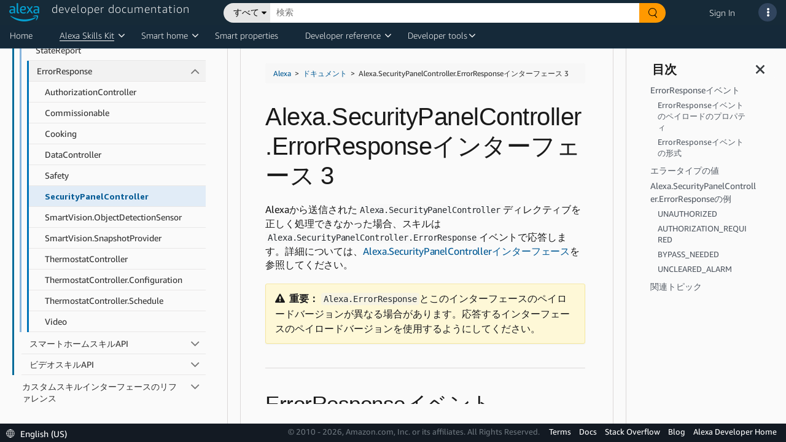

--- FILE ---
content_type: text/css;charset=utf-8
request_url: https://ds6yc8t7pnx74.cloudfront.net/etc.clientlibs/developer-portal/clientlibs/main.min.181e9f3cdb8a1e78815f63f9469f383c.css
body_size: 63769
content:
@charset "UTF-8";.cmp-image img{width:100%}
.cmp-list ul{list-style:none;padding:0}
.cmp-list--item-description{display:block}
.cmp-list--item-date:before{content:"\2013\00a0"}
.breadcrumb{display:inline-block;list-style:none;padding:0}
.breadcrumb .breadcrumb-item{float:left}
.breadcrumb .breadcrumb-item+.breadcrumb-item:before{display:inline-block;padding:0 5px;content:"/\00a0"}
.core-form-control{display:block;width:100%}
.cmp-accordion__header{margin:0}
.cmp-accordion__button{display:block;width:100%;text-align:left}
.cmp-accordion__panel--hidden{display:none}
.cmp-accordion__panel--expanded{display:block}
.cmp-accordion__header{margin:0}
.cmp-accordion__button{display:block;width:100%;text-align:left}
.cmp-accordion__panel--hidden{display:none}
.cmp-accordion__panel--expanded{display:block}
.cmp-tabs__tablist{display:flex;flex-wrap:wrap;padding-left:0;list-style:none}
.cmp-tabs__tab{box-sizing:border-box;border-bottom:1px solid transparent;padding:.5rem 1rem;cursor:pointer}
.cmp-tabs__tab--active{border-color:inherit}
.cmp-tabs__tabpanel{display:none}
.cmp-tabs__tabpanel--active{display:block}
.cmp-tabs__tablist{display:flex;flex-wrap:wrap;padding-left:0;list-style:none}
.cmp-tabs__tab{box-sizing:border-box;border-bottom:1px solid transparent;padding:.5rem 1rem;cursor:pointer}
.cmp-tabs__tab--active{border-color:inherit}
.cmp-tabs__tabpanel{display:none}
.cmp-tabs__tabpanel--active{display:block}
@font-face{font-family:"AmazonEmber-Bold";src:url(main/css/resources/fonts/AmazonEmber_Bd.ttf) format("truetype")}
@font-face{font-family:"AmazonEmber-Regular";src:url(main/css/resources/fonts/AmazonEmber_Rg.ttf) format("truetype")}
@font-face{font-family:"AmazonEmber-Medium";src:url(main/css/resources/fonts/AmazonEmber_Md.ttf) format("truetype")}
@font-face{font-family:"AmazonEmber-Light";src:url(main/css/resources/fonts/AmazonEmber_Lt.ttf) format("truetype")}
@font-face{font-family:"AmazonEmber-Theme";src:url(main/css/resources/fonts/AmazonEmber_Th.ttf) format("truetype")}
@font-face{font-family:"AmazonEmberDisplay-Bold";src:url(main/css/resources/fonts/AmazonEmberDisplay_Bd.ttf) format("truetype")}
@font-face{font-family:"AmazonEmberDisplay-Regular";src:url(main/css/resources/fonts/AmazonEmberDisplay_Rg.ttf) format("truetype")}
@font-face{font-family:"AmazonEmberDisplay-Heavy";src:url(main/css/resources/fonts/AmazonEmberDisplay_He.ttf) format("truetype")}
@font-face{font-family:"AmazonEmberDisplay-Light";src:url(main/css/resources/fonts/AmazonEmberDisplay_Lt.ttf) format("truetype")}
@font-face{font-family:"AmazonEmberDisplay-Medium";src:url(main/css/resources/fonts/AmazonEmberDisplay_Md.ttf) format("truetype")}
html{font-size:62.5%}
.alexa-base-page{overflow-x:hidden}
#pardotForm-base{overflow-y:hidden}
.base-wrapper{font-family:"AmazonEmber-Light";word-wrap:break-word;font-size:1.6rem;color:#2f2f2f}
.base-wrapper .px-3{padding-left:1.6rem !important;padding-right:1.6rem !important}
.base-wrapper .columncontrol.aem-GridColumn{display:flex;flex-direction:column}
@media all and (-ms-high-contrast:none){.base-wrapper .columncontrol.aem-GridColumn{display:flex;flex-direction:row}
}
.base-wrapper .hero-banner_wrapper a:not([href]):not([tabindex]),.base-wrapper .image-rte_wrapper a:not([href]):not([tabindex]),.base-wrapper .text-comp_wrapper a:not([href]):not([tabindex]),.base-wrapper .title-comp_wrapper a:not([href]):not([tabindex]){color:#0066c0;text-decoration:none}
.base-wrapper .hero-banner_wrapper a:not([href]):not([tabindex]):hover,.base-wrapper .image-rte_wrapper a:not([href]):not([tabindex]):hover,.base-wrapper .text-comp_wrapper a:not([href]):not([tabindex]):hover,.base-wrapper .title-comp_wrapper a:not([href]):not([tabindex]):hover{color:#e87825;text-decoration:none}
.base-wrapper .hero-banner_wrapper a,.base-wrapper .image-rte_wrapper a,.base-wrapper .text-comp_wrapper a,.base-wrapper .title-comp_wrapper a{color:#0066c0;text-decoration:none}
.base-wrapper .hero-banner_wrapper a:hover,.base-wrapper .image-rte_wrapper a:hover,.base-wrapper .text-comp_wrapper a:hover,.base-wrapper .title-comp_wrapper a:hover{color:#e87825;text-decoration:none}
.base-wrapper picture{display:block;height:100%}
.base-wrapper a.cta-button{padding:1rem 2rem;border-radius:.4rem;font-size:1.6rem;font-weight:400;text-decoration:none}
.base-wrapper a.cta-button:hover,.base-wrapper a.cta-button:active{text-decoration:underline}
.base-wrapper a.cta-button.btnStretch{width:100%}
.base-wrapper h1{font-size:4rem;line-height:4.8rem;font-family:"AmazonEmber-Light";word-spacing:-0.1rem;letter-spacing:-0.05rem}
.base-wrapper h1 strong{font-family:"AmazonEmber-Medium"}
.base-wrapper h2{font-size:3.5rem;line-height:4.2rem;font-family:"AmazonEmber-Light";word-spacing:-0.1rem;letter-spacing:-0.05rem}
.base-wrapper h2 strong{font-family:"AmazonEmber-Medium"}
.base-wrapper h3{font-size:2.8rem;line-height:3.3rem;font-family:"AmazonEmber-Light";word-spacing:-0.1rem;letter-spacing:-0.035rem}
.base-wrapper h3 strong{font-family:"AmazonEmber-Medium"}
.base-wrapper h4{font-size:2.2rem;line-height:2.6rem;font-family:"AmazonEmber-Light";letter-spacing:-0.028rem}
.base-wrapper h4 strong{font-family:"AmazonEmber-Medium"}
.base-wrapper h5{font-size:1.8rem;line-height:2.2rem;text-transform:none;font-family:"AmazonEmber-Medium";letter-spacing:-0.023rem}
.base-wrapper h6{font-size:1.4rem;line-height:2rem;text-transform:none;font-family:"AmazonEmber-Bold";letter-spacing:-0.03rem}
.base-wrapper p{font-size:1.6rem;line-height:2rem;letter-spacing:-0.01rem}
.base-wrapper p strong{font-family:"AmazonEmber-Regular"}
.base-wrapper p span.awegreen{color:#32cd32}
.base-wrapper p span.awered{color:#dc143c}
.base-wrapper p span.aweblue{color:#31c4f3}
.base-wrapper p:empty{display:none}
.base-wrapper .mt-none{margin-top:0}
.base-wrapper .mt-extra-small{margin-top:.8rem}
.base-wrapper .mt-small{margin-top:1.2rem}
.base-wrapper .mt-base{margin-top:1.6rem}
.base-wrapper .mt-medium{margin-top:2rem}
.base-wrapper .mt-large{margin-top:2.4rem}
.base-wrapper .mt-extra-large{margin-top:3.2rem}
.base-wrapper .mt-2x-large{margin-top:4.8rem}
.base-wrapper .mb-none{margin-bottom:0}
.base-wrapper .mb-extra-small{margin-bottom:.8rem}
.base-wrapper .mb-small{margin-bottom:1.2rem}
.base-wrapper .mb-base{margin-bottom:1.6rem}
.base-wrapper .mb-medium{margin-bottom:2rem}
.base-wrapper .mb-large{margin-bottom:2.4rem}
.base-wrapper .mb-extra-large{margin-bottom:3.2rem}
.base-wrapper .mb-2x-large{margin-bottom:4.8rem}
.base-wrapper .p-none{padding:0}
.base-wrapper .p-small{padding:1.6rem}
.base-wrapper .p-medium{padding:2rem}
.base-wrapper .p-large{padding:4.8rem}
.base-wrapper a.cta-royal-blue{color:#fff;background:#36f}
.base-wrapper a.cta-royal-blue:hover,.base-wrapper a.cta-royal-blue:active{color:#fff}
.base-wrapper a.cta-blue{color:#fff;background:#31c4f3}
.base-wrapper a.cta-blue:hover,.base-wrapper a.cta-blue:active{color:#fff}
.base-wrapper a.cta-green{color:#fff;background:#36c2b4}
.base-wrapper a.cta-green:hover,.base-wrapper a.cta-green:active{color:#fff}
.base-wrapper a.cta-yellow{color:#111;background:#f0c14b}
.base-wrapper a.cta-yellow:hover,.base-wrapper a.cta-yellow:active{color:#111}
.base-wrapper a.cta-orange{color:#2f2f2f;background:#ffa723;border-radius:20px}
.base-wrapper a.cta-orange:hover,.base-wrapper a.cta-orange:active{color:#2f2f2f;background:#feba53;box-shadow:rgba(130,78,0,0.5607843137) 0 0 2px 0 inset}
.base-wrapper a.cta-orange2{font-family:"AmazonEmberDisplay-Regular";color:#000;background:#f90;border-radius:20px;font-weight:400;font-size:18px;line-height:22px;width:auto;height:auto}
.base-wrapper a.cta-orange2:hover,.base-wrapper a.cta-orange2:active{color:#000;background:#feba53;box-shadow:rgba(130,78,0,0.5607843137) 0 0 2px 0 inset;text-decoration:none}
.base-wrapper a.cta-blue2{color:#000;background:#00caff;border-radius:30px;font-family:"AmazonEmberDisplay-Regular";font-size:14px;padding:12px 18px}
.base-wrapper a.cta-blue2:hover,.base-wrapper a.cta-blue2:active{color:#000;background:rgba(16,77,93,0.7294117647);text-decoration:none}
.base-wrapper a.cta-transparent{font-family:"AmazonEmberDisplay-Regular";font-style:normal;font-weight:400;font-size:16px;line-height:19px;padding:16px 20px;background-color:transparent;color:#fff;border-radius:30px;border:1px solid #fff;width:auto;height:auto}
.base-wrapper a.cta-transparent:hover,.base-wrapper a.cta-transparent:active{text-decoration:none}
.base-wrapper .modal{z-index:10001}
.base-wrapper .d-none-horizon{display:none}
html:lang(ja-JP) .base-wrapper,html:lang(ja_JP) .base-wrapper{font-family:"Hiragino Kaku Gothic Pro W3","Hiragino Kaku Gothic ProN","Meiryo","sans-serif"}
html:lang(ja-JP) .base-wrapper h1,html:lang(ja_JP) .base-wrapper h1{font-family:"Hiragino Kaku Gothic Pro W3","Hiragino Kaku Gothic ProN","Meiryo","sans-serif"}
html:lang(ja-JP) .base-wrapper h1 strong,html:lang(ja_JP) .base-wrapper h1 strong{font-family:"Hiragino Kaku Gothic Pro W3","Hiragino Kaku Gothic ProN","Meiryo","sans-serif";font-weight:bold}
html:lang(ja-JP) .base-wrapper h2,html:lang(ja_JP) .base-wrapper h2{font-size:3.5rem;line-height:4.2rem;font-family:"Hiragino Kaku Gothic Pro W3","Hiragino Kaku Gothic ProN","Meiryo","sans-serif";word-spacing:-0.1rem;letter-spacing:-0.05rem}
html:lang(ja-JP) .base-wrapper h2 strong,html:lang(ja_JP) .base-wrapper h2 strong{font-family:"Hiragino Kaku Gothic Pro W3","Hiragino Kaku Gothic ProN","Meiryo","sans-serif";font-weight:bold}
html:lang(ja-JP) .base-wrapper h3,html:lang(ja_JP) .base-wrapper h3{font-size:2.8rem;line-height:3.3rem;font-family:"Hiragino Kaku Gothic Pro W3","Hiragino Kaku Gothic ProN","Meiryo","sans-serif";word-spacing:-0.1rem;letter-spacing:-0.035rem}
html:lang(ja-JP) .base-wrapper h3 strong,html:lang(ja_JP) .base-wrapper h3 strong{font-family:"Hiragino Kaku Gothic Pro W3","Hiragino Kaku Gothic ProN","Meiryo","sans-serif";font-weight:bold}
html:lang(ja-JP) .base-wrapper h4,html:lang(ja_JP) .base-wrapper h4{font-size:2.2rem;line-height:2.6rem;font-family:"Hiragino Kaku Gothic Pro W3","Hiragino Kaku Gothic ProN","Meiryo","sans-serif";letter-spacing:-0.028rem}
html:lang(ja-JP) .base-wrapper h4 strong,html:lang(ja_JP) .base-wrapper h4 strong{font-family:"Hiragino Kaku Gothic Pro W3","Hiragino Kaku Gothic ProN","Meiryo","sans-serif";font-weight:bold}
html:lang(ja-JP) .base-wrapper h5,html:lang(ja_JP) .base-wrapper h5{font-size:1.8rem;line-height:2.2rem;text-transform:none;font-family:"Hiragino Kaku Gothic Pro W3","Hiragino Kaku Gothic ProN","Meiryo","sans-serif";letter-spacing:-0.023rem}
html:lang(ja-JP) .base-wrapper h6,html:lang(ja_JP) .base-wrapper h6{font-size:1.4rem;line-height:2rem;text-transform:none;font-family:"Hiragino Kaku Gothic Pro W3","Hiragino Kaku Gothic ProN","Meiryo","sans-serif";letter-spacing:-0.03rem}
html:lang(ja-JP) .base-wrapper p strong,html:lang(ja_JP) .base-wrapper p strong{font-family:"Hiragino Kaku Gothic Pro W3","Hiragino Kaku Gothic ProN","Meiryo","sans-serif";font-weight:bold}
html:lang(zh-CN) .base-wrapper,html:lang(zh_CN) .base-wrapper{font-family:"微软雅黑","Microsoft yahei","宋体","SimSun","SimSong","PingFang SC",sans-serif}
html:lang(zh-CN) .base-wrapper h1,html:lang(zh_CN) .base-wrapper h1{font-family:"微软雅黑","Microsoft yahei","宋体","SimSun","SimSong","PingFang SC",sans-serif}
html:lang(zh-CN) .base-wrapper h1 strong,html:lang(zh_CN) .base-wrapper h1 strong{font-family:"微软雅黑","Microsoft yahei","宋体","SimSun","SimSong","PingFang SC",sans-serif;font-weight:bold}
html:lang(zh-CN) .base-wrapper h2,html:lang(zh_CN) .base-wrapper h2{font-size:3.5rem;line-height:4.2rem;font-family:"微软雅黑","Microsoft yahei","宋体","SimSun","SimSong","PingFang SC",sans-serif;word-spacing:-0.1rem;letter-spacing:-0.05rem}
html:lang(zh-CN) .base-wrapper h2 strong,html:lang(zh_CN) .base-wrapper h2 strong{font-family:"微软雅黑","Microsoft yahei","宋体","SimSun","SimSong","PingFang SC",sans-serif;font-weight:bold}
html:lang(zh-CN) .base-wrapper h3,html:lang(zh_CN) .base-wrapper h3{font-size:2.8rem;line-height:3.3rem;font-family:"微软雅黑","Microsoft yahei","宋体","SimSun","SimSong","PingFang SC",sans-serif;word-spacing:-0.1rem;letter-spacing:-0.035rem}
html:lang(zh-CN) .base-wrapper h3 strong,html:lang(zh_CN) .base-wrapper h3 strong{font-family:"微软雅黑","Microsoft yahei","宋体","SimSun","SimSong","PingFang SC",sans-serif;font-weight:bold}
html:lang(zh-CN) .base-wrapper h4,html:lang(zh_CN) .base-wrapper h4{font-size:2.2rem;line-height:2.6rem;font-family:"微软雅黑","Microsoft yahei","宋体","SimSun","SimSong","PingFang SC",sans-serif;letter-spacing:-0.028rem}
html:lang(zh-CN) .base-wrapper h4 strong,html:lang(zh_CN) .base-wrapper h4 strong{font-family:"微软雅黑","Microsoft yahei","宋体","SimSun","SimSong","PingFang SC",sans-serif;font-weight:bold}
html:lang(zh-CN) .base-wrapper h5,html:lang(zh_CN) .base-wrapper h5{font-size:1.8rem;line-height:2.2rem;text-transform:none;font-family:"微软雅黑","Microsoft yahei","宋体","SimSun","SimSong","PingFang SC",sans-serif;letter-spacing:-0.023rem}
html:lang(zh-CN) .base-wrapper h6,html:lang(zh_CN) .base-wrapper h6{font-size:1.4rem;line-height:2rem;text-transform:none;font-family:"微软雅黑","Microsoft yahei","宋体","SimSun","SimSong","PingFang SC",sans-serif;letter-spacing:-0.03rem}
html:lang(zh-CN) .base-wrapper p strong,html:lang(zh_CN) .base-wrapper p strong{font-family:"微软雅黑","Microsoft yahei","宋体","SimSun","SimSong","PingFang SC",sans-serif;font-weight:bold}
@media screen and (max-width:767px){.base-wrapper h1{font-size:3.6rem;line-height:5rem;font-family:"AmazonEmber-Light"}
.base-wrapper h2{font-size:2.8rem;line-height:4rem;font-family:"AmazonEmber-Regular"}
.base-wrapper h3{font-size:2.4rem;line-height:3.4rem;font-family:"AmazonEmber-Regular"}
.base-wrapper h4{font-size:2rem;line-height:2.8rem;font-family:"AmazonEmber-Regular"}
.base-wrapper h5{font-size:1.8rem;line-height:2.5rem;font-family:"AmazonEmber-Bold"}
.base-wrapper .inner-wrap{max-width:140rem;position:relative;margin:auto}
.base-wrapper picture{text-align:center}
}
@media screen and (min-width:768px){.base-wrapper .inner-wrap{max-width:140rem;position:relative;margin:auto}
.base-wrapper .px-md-5{padding-left:4.8rem !important;padding-right:4.8rem !important}
}
@media screen and (max-width:767px){.hideMobile{display:none}
}
@media all and (min-width:768px) and (max-width:991px){.hideTablet{display:none}
}
@media all and (min-width:992px){.hideDesktop{display:none}
}
.text-rtl{direction:rtl}
.hero-banner{position:relative;overflow:hidden}
.hero-banner.font-white{color:#fff}
.hero-banner.font-black{color:#2f2f2f}
.hero-banner .banner-image{position:absolute;top:0;bottom:0;left:0;right:0;width:100%;height:100%;object-fit:cover;object-position:center top}
.hero-banner_wrapper{padding-top:4.8rem;padding-bottom:4.8rem}
.hero-banner_wrapper_left,.hero-banner_wrapper_right{display:flex;align-items:center;justify-content:center}
.hero-banner_wrapper_left .image-pos picture,.hero-banner_wrapper_right .image-pos picture{position:relative;width:100%}
.hero-banner_wrapper_left .image-pos img,.hero-banner_wrapper_right .image-pos img{position:relative;width:100%}
.hero-banner_wrapper_left .image-pos .caption,.hero-banner_wrapper_right .image-pos .caption{margin-top:1rem;font-family:"AmazonEmber-Regular";font-size:1.4rem}
.hero-banner_wrapper_left .image-pos .caption.text-left,.hero-banner_wrapper_right .image-pos .caption.text-left{align-self:flex-start}
.hero-banner_wrapper_left .image-pos .caption.text-center,.hero-banner_wrapper_right .image-pos .caption.text-center{align-self:center}
.hero-banner_wrapper_left .video-pos,.hero-banner_wrapper_right .video-pos{position:relative;width:100%;padding-bottom:56.25%}
.hero-banner_wrapper_left .video-pos iframe,.hero-banner_wrapper_right .video-pos iframe{position:absolute;width:100%;height:100%;top:0;bottom:0;left:0;right:0;border:0}
.hero-banner_wrapper_left .video-pos .video-overlay,.hero-banner_wrapper_right .video-pos .video-overlay{position:absolute;width:100%;height:100%;top:0;bottom:0;left:0;right:0;cursor:pointer}
.hero-banner_wrapper_center{display:flex;align-items:center;justify-content:center}
.hero-banner_wrapper_center .text-pos{text-align:center;margin:auto;max-width:75rem}
.hero-banner_wrapper_left .text-pos,.hero-banner_wrapper_right .text-pos,.hero-banner_wrapper_center .text-pos{width:100%}
@media screen and (max-width:767px){.hero-banner_wrapper .text-pos{text-align:center}
.hero-banner_wrapper .image-pos{margin-top:2rem}
.hero-banner_wrapper .image-pos .caption{text-align:center !important}
.hero-banner_wrapper .video-pos{margin-top:2rem}
.hero-banner_wrapper_left .video-pos .video-overlay,.hero-banner_wrapper_right .video-pos .video-overlay{display:none}
.hero-banner_wrapper .row.mobile-pref{flex-direction:column-reverse}
}
@media screen and (min-width:768px){.hero-banner .inner-wrap{max-width:130rem;position:relative;margin:auto}
.hero-banner .wrapper-left .hero-banner_wrapper_left{align-items:start}
.hero-banner .wrapper-right .hero-banner_wrapper_right{align-items:start}
.hero-banner_wrapper{padding-top:0;padding-bottom:0}
.hero-banner_wrapper_left,.hero-banner_wrapper_right{min-height:29rem}
.hero-banner_wrapper_left h4,.hero-banner_wrapper_right h4{font-size:2.4rem;line-height:4rem;font-family:"AmazonEmber-Light"}
.hero-banner_wrapper_left .text-pos,.hero-banner_wrapper_right .text-pos{max-height:34rem;padding-top:7.5rem;padding-bottom:5.8rem}
.hero-banner_wrapper_center{min-height:29rem}
.hero-banner_wrapper_center h4{font-size:2.4rem;line-height:4rem;font-family:"AmazonEmber-Light"}
.hero-banner_wrapper_center .text-pos{max-height:34rem}
.hero-banner_wrapper_left .image-pos,.hero-banner_wrapper_right .image-pos{max-height:34rem}
.col-lg-60{flex:0 0 60%;max-width:60%;position:relative;width:100%;padding-right:1.5rem;padding-left:1.5rem}
.col-lg-40{flex:0 0 40%;max-width:38%;position:relative;width:100%;padding-right:1.5rem;padding-left:1.5rem}
#video-modal{overflow:hidden}
#video-modal .modal-dialog{max-width:75%;margin:2.8rem auto;margin-top:0}
#video-modal .modal-dialog.publish{position:relative;height:100%;display:flex;align-items:center}
#video-modal .modal-dialog .modal-content{border-radius:.48rem}
#video-modal .modal-dialog .modal-content .modal-body{padding:3.2rem 1.6rem 1.6rem 1.6rem}
#video-modal .modal-dialog .modal-content .modal-body .close{position:absolute;right:1.5rem;top:.5rem;z-index:999;font-size:2.4rem}
html:lang(ja-JP) .hero-banner_wrapper_left h4,html:lang(ja-JP) .hero-banner_wrapper_right h4,html:lang(ja_JP) .hero-banner_wrapper_left h4,html:lang(ja_JP) .hero-banner_wrapper_right h4{font-family:"Hiragino Kaku Gothic Pro W3","Hiragino Kaku Gothic ProN","Meiryo","sans-serif";font-weight:lighter}
html:lang(ja-JP) .hero-banner_wrapper_center,html:lang(ja_JP) .hero-banner_wrapper_center{min-height:29rem}
html:lang(ja-JP) .hero-banner_wrapper_center h4,html:lang(ja_JP) .hero-banner_wrapper_center h4{font-family:"Hiragino Kaku Gothic Pro W3","Hiragino Kaku Gothic ProN","Meiryo","sans-serif";font-weight:lighter}
html:lang(zh-CN) .hero-banner_wrapper_left h4,html:lang(zh-CN) .hero-banner_wrapper_right h4,html:lang(zh_CN) .hero-banner_wrapper_left h4,html:lang(zh_CN) .hero-banner_wrapper_right h4{font-family:"微软雅黑","Microsoft yahei","宋体","SimSun","SimSong","PingFang SC",sans-serif;font-weight:lighter}
html:lang(zh-CN) .hero-banner_wrapper_center,html:lang(zh_CN) .hero-banner_wrapper_center{min-height:29rem}
html:lang(zh-CN) .hero-banner_wrapper_center h4,html:lang(zh_CN) .hero-banner_wrapper_center h4{font-family:"微软雅黑","Microsoft yahei","宋体","SimSun","SimSong","PingFang SC",sans-serif;font-weight:lighter}
}
@media screen and (min-width:1500px){.hero-banner .inner-wrap{max-width:140rem}
}
@media screen and (min-width:1400px){#video-modal .modal-dialog{max-width:50%}
}
html:lang(ja-JP) .hero-banner_wrapper_left .image-pos .caption,html:lang(ja-JP) .hero-banner_wrapper_right .image-pos .caption,html:lang(ja_JP) .hero-banner_wrapper_left .image-pos .caption,html:lang(ja_JP) .hero-banner_wrapper_right .image-pos .caption{font-family:"Hiragino Kaku Gothic Pro W3","Hiragino Kaku Gothic ProN","Meiryo","sans-serif"}
html:lang(zh-CN) .hero-banner_wrapper_left .image-pos .caption,html:lang(zh-CN) .hero-banner_wrapper_right .image-pos .caption,html:lang(zh_CN) .hero-banner_wrapper_left .image-pos .caption,html:lang(zh_CN) .hero-banner_wrapper_right .image-pos .caption{font-family:"微软雅黑","Microsoft yahei","宋体","SimSun","SimSong","PingFang SC",sans-serif}
div.column-control.bg-none,div.column-control.white{background-color:#fff}
div.column-control.bg-none,div.column-control.white,div.column-control.light-grey-1,div.column-control.light-grey-2{color:#2f2f2f}
div.column-control.bg-none a,div.column-control.white a,div.column-control.light-grey-1 a,div.column-control.light-grey-2 a{color:#0066c0}
div.column-control.bg-none a:hover,div.column-control.white a:hover,div.column-control.light-grey-1 a:hover,div.column-control.light-grey-2 a:hover{color:#0066c0;text-decoration:underline}
div.column-control.dark-grey-1,div.column-control.dark-grey-2{color:#fff}
div.column-control.dark-grey-1 a,div.column-control.dark-grey-2 a{color:#b6ffff}
div.column-control.dark-grey-1 a:hover,div.column-control.dark-grey-2 a:hover{color:#b6ffff;text-decoration:underline}
div.column-control.orange-1,div.column-control.orange-2,div.column-control.orange-3,div.column-control.teal-1,div.column-control.blue-2,div.column-control.blue-500{color:#2f2f2f}
div.column-control.orange-1 a,div.column-control.orange-2 a,div.column-control.orange-3 a,div.column-control.teal-1 a,div.column-control.blue-2 a,div.column-control.blue-500 a{color:#00008b}
div.column-control.orange-1 a:hover,div.column-control.orange-2 a:hover,div.column-control.orange-3 a:hover,div.column-control.teal-1 a:hover,div.column-control.blue-2 a:hover,div.column-control.blue-500 a:hover{color:#00008b;text-decoration:underline}
div.column-control.blue-1,div.column-control.purple-1,div.column-control.squid-ink{color:#fff}
div.column-control.blue-1 a,div.column-control.purple-1 a,div.column-control.squid-ink a{color:#e0ffff}
div.column-control.blue-1 a:hover,div.column-control.purple-1 a:hover,div.column-control.squid-ink a:hover{color:#e0ffff;text-decoration:underline}
.column-control .gutter-none{margin:0}
.column-control .inner-wrap{max-width:none}
.column-control.cardStyle{padding:5px}
.column-control.cardStyle>.column-control_wrapper{box-shadow:0 2px 4px 0 rgba(0,0,0,0.5);padding:20px;border-radius:10px}
.column-control_wrapper{overflow:hidden;position:relative}
.column-control_wrapper .ccImage{position:absolute;top:0;left:0;width:100%;height:100%;object-fit:cover;object-position:top center}
.column-control_wrapper [class*=column-control_wrapper_container]{position:relative}
.column-control_wrapper [class*=column-control_wrapper_container].gutter-small{margin:0 -0.8rem}
.column-control_wrapper [class*=column-control_wrapper_container].gutter-medium{margin:0 -1.2rem}
.column-control_wrapper [class*=column-control_wrapper_container].gutter-large{margin:0 -2rem}
.column-control_wrapper [class*=column-control_wrapper_container].gutter-blog{margin:0 -6rem}
.column-control_wrapper [class*=column-control_wrapper_container] .content-section:nth-child(n).gutter-small{margin:0 .8rem}
.column-control_wrapper [class*=column-control_wrapper_container] .content-section:nth-child(n).gutter-medium{margin:0 1.2rem}
.column-control_wrapper [class*=column-control_wrapper_container] .content-section:nth-child(n).gutter-large{margin:0 2rem}
.column-control_wrapper [class*=column-control_wrapper_container] .content-section:nth-child(n).gutter-blog{margin:0 6rem}
.column-control_wrapper .content-section{float:left;min-height:.1rem;overflow:hidden}
.column-control_wrapper .content-section:empty{visibility:hidden}
.column-control_wrapper_container10-90>.content-section{width:10%}
.column-control_wrapper_container10-90>.content-section.gutter-small{width:calc(10% - 1.6rem)}
.column-control_wrapper_container10-90>.content-section.gutter-medium{width:calc(10% - 2.4rem)}
.column-control_wrapper_container10-90>.content-section.gutter-large{width:calc(10% - 4rem)}
.column-control_wrapper_container10-90>.content-section.gutter-blog{width:calc(10% - 12rem)}
.column-control_wrapper_container10-90>.content-section.gutter-extra-large{width:calc(10% - 2rem)}
.column-control_wrapper_container10-90>.content-section.gutter-2x-large{width:calc(10% - 3rem)}
.column-control_wrapper_container10-90>.content-section:nth-child(2){width:90%}
.column-control_wrapper_container10-90>.content-section:nth-child(2).gutter-small{width:calc(90% - 1.6rem)}
.column-control_wrapper_container10-90>.content-section:nth-child(2).gutter-medium{width:calc(90% - 2.4rem)}
.column-control_wrapper_container10-90>.content-section:nth-child(2).gutter-large{width:calc(90% - 4rem)}
.column-control_wrapper_container10-90>.content-section:nth-child(2).gutter-blog{width:calc(90% - 12rem)}
.column-control_wrapper_container10-90>.content-section:nth-child(2).gutter-extra-large{width:calc(90% - 2rem)}
.column-control_wrapper_container10-90>.content-section:nth-child(2).gutter-2x-large{width:calc(90% - 3rem)}
.column-control_wrapper_container20-80>.content-section{width:20%}
.column-control_wrapper_container20-80>.content-section.gutter-small{width:calc(20% - 1.6rem)}
.column-control_wrapper_container20-80>.content-section.gutter-medium{width:calc(20% - 2.4rem)}
.column-control_wrapper_container20-80>.content-section.gutter-large{width:calc(20% - 4rem)}
.column-control_wrapper_container20-80>.content-section.gutter-blog{width:calc(20% - 12rem)}
.column-control_wrapper_container20-80>.content-section.gutter-extra-large{width:calc(20% - 2rem)}
.column-control_wrapper_container20-80>.content-section.gutter-2x-large{width:calc(20% - 3rem)}
.column-control_wrapper_container20-80>.content-section:nth-child(2){width:80%}
.column-control_wrapper_container20-80>.content-section:nth-child(2).gutter-small{width:calc(80% - 1.6rem)}
.column-control_wrapper_container20-80>.content-section:nth-child(2).gutter-medium{width:calc(80% - 2.4rem)}
.column-control_wrapper_container20-80>.content-section:nth-child(2).gutter-large{width:calc(80% - 4rem)}
.column-control_wrapper_container20-80>.content-section:nth-child(2).gutter-blog{width:calc(80% - 12rem)}
.column-control_wrapper_container20-80>.content-section:nth-child(2).gutter-extra-large{width:calc(80% - 2rem)}
.column-control_wrapper_container20-80>.content-section:nth-child(2).gutter-2x-large{width:calc(80% - 3rem)}
.column-control_wrapper_container25-75>.content-section{width:25%}
.column-control_wrapper_container25-75>.content-section.gutter-small{width:calc(25% - 1.6rem)}
.column-control_wrapper_container25-75>.content-section.gutter-medium{width:calc(25% - 2.4rem)}
.column-control_wrapper_container25-75>.content-section.gutter-large{width:calc(25% - 4rem)}
.column-control_wrapper_container25-75>.content-section.gutter-blog{width:calc(25% - 12rem)}
.column-control_wrapper_container25-75>.content-section.gutter-extra-large{width:calc(25% - 2rem)}
.column-control_wrapper_container25-75>.content-section.gutter-2x-large{width:calc(25% - 3rem)}
.column-control_wrapper_container25-75>.content-section:nth-child(2){width:75%}
.column-control_wrapper_container25-75>.content-section:nth-child(2).gutter-small{width:calc(75% - 1.6rem)}
.column-control_wrapper_container25-75>.content-section:nth-child(2).gutter-medium{width:calc(75% - 2.4rem)}
.column-control_wrapper_container25-75>.content-section:nth-child(2).gutter-large{width:calc(75% - 4rem)}
.column-control_wrapper_container25-75>.content-section:nth-child(2).gutter-blog{width:calc(75% - 12rem)}
.column-control_wrapper_container25-75>.content-section:nth-child(2).gutter-extra-large{width:calc(75% - 2rem)}
.column-control_wrapper_container25-75>.content-section:nth-child(2).gutter-2x-large{width:calc(75% - 3rem)}
.column-control_wrapper_container30-70>.content-section{width:30%}
.column-control_wrapper_container30-70>.content-section.gutter-small{width:calc(30% - 1.6rem)}
.column-control_wrapper_container30-70>.content-section.gutter-medium{width:calc(30% - 2.4rem)}
.column-control_wrapper_container30-70>.content-section.gutter-large{width:calc(30% - 4rem)}
.column-control_wrapper_container30-70>.content-section.gutter-blog{width:calc(30% - 12rem)}
.column-control_wrapper_container30-70>.content-section.gutter-extra-large{width:calc(30% - 2rem)}
.column-control_wrapper_container30-70>.content-section.gutter-2x-large{width:calc(30% - 3rem)}
.column-control_wrapper_container30-70>.content-section:nth-child(2){width:70%}
.column-control_wrapper_container30-70>.content-section:nth-child(2).gutter-small{width:calc(70% - 1.6rem)}
.column-control_wrapper_container30-70>.content-section:nth-child(2).gutter-medium{width:calc(70% - 2.4rem)}
.column-control_wrapper_container30-70>.content-section:nth-child(2).gutter-large{width:calc(70% - 4rem)}
.column-control_wrapper_container30-70>.content-section:nth-child(2).gutter-blog{width:calc(70% - 12rem)}
.column-control_wrapper_container30-70>.content-section:nth-child(2).gutter-extra-large{width:calc(70% - 2rem)}
.column-control_wrapper_container30-70>.content-section:nth-child(2).gutter-2x-large{width:calc(70% - 3rem)}
.column-control_wrapper_container35-65>.content-section{width:35%}
.column-control_wrapper_container35-65>.content-section.gutter-small{width:calc(35% - 1.6rem)}
.column-control_wrapper_container35-65>.content-section.gutter-medium{width:calc(35% - 2.4rem)}
.column-control_wrapper_container35-65>.content-section.gutter-large{width:calc(35% - 4rem)}
.column-control_wrapper_container35-65>.content-section.gutter-blog{width:calc(35% - 12rem)}
.column-control_wrapper_container35-65>.content-section.gutter-extra-large{width:calc(35% - 2rem)}
.column-control_wrapper_container35-65>.content-section.gutter-2x-large{width:calc(35% - 3rem)}
.column-control_wrapper_container35-65>.content-section:nth-child(2){width:65%}
.column-control_wrapper_container35-65>.content-section:nth-child(2).gutter-small{width:calc(65% - 1.6rem)}
.column-control_wrapper_container35-65>.content-section:nth-child(2).gutter-medium{width:calc(65% - 2.4rem)}
.column-control_wrapper_container35-65>.content-section:nth-child(2).gutter-large{width:calc(65% - 4rem)}
.column-control_wrapper_container35-65>.content-section:nth-child(2).gutter-blog{width:calc(65% - 12rem)}
.column-control_wrapper_container35-65>.content-section:nth-child(2).gutter-extra-large{width:calc(65% - 2rem)}
.column-control_wrapper_container35-65>.content-section:nth-child(2).gutter-2x-large{width:calc(65% - 3rem)}
.column-control_wrapper_container40-60>.content-section{width:40%}
.column-control_wrapper_container40-60>.content-section.gutter-small{width:calc(40% - 1.6rem)}
.column-control_wrapper_container40-60>.content-section.gutter-medium{width:calc(40% - 2.4rem)}
.column-control_wrapper_container40-60>.content-section.gutter-large{width:calc(40% - 4rem)}
.column-control_wrapper_container40-60>.content-section.gutter-blog{width:calc(40% - 12rem)}
.column-control_wrapper_container40-60>.content-section.gutter-extra-large{width:calc(40% - 2rem)}
.column-control_wrapper_container40-60>.content-section.gutter-2x-large{width:calc(40% - 3rem)}
.column-control_wrapper_container40-60>.content-section:nth-child(2){width:60%}
.column-control_wrapper_container40-60>.content-section:nth-child(2).gutter-small{width:calc(60% - 1.6rem)}
.column-control_wrapper_container40-60>.content-section:nth-child(2).gutter-medium{width:calc(60% - 2.4rem)}
.column-control_wrapper_container40-60>.content-section:nth-child(2).gutter-large{width:calc(60% - 4rem)}
.column-control_wrapper_container40-60>.content-section:nth-child(2).gutter-blog{width:calc(60% - 12rem)}
.column-control_wrapper_container40-60>.content-section:nth-child(2).gutter-extra-large{width:calc(60% - 2rem)}
.column-control_wrapper_container40-60>.content-section:nth-child(2).gutter-2x-large{width:calc(60% - 3rem)}
.column-control_wrapper_container50-50>.content-section{width:50%}
.column-control_wrapper_container50-50>.content-section.gutter-small{width:calc(50% - 1.6rem)}
.column-control_wrapper_container50-50>.content-section.gutter-medium{width:calc(50% - 2.4rem)}
.column-control_wrapper_container50-50>.content-section.gutter-large{width:calc(50% - 4rem)}
.column-control_wrapper_container50-50>.content-section.gutter-blog{width:calc(50% - 12rem)}
.column-control_wrapper_container50-50>.content-section.gutter-extra-large{width:calc(50% - 2rem)}
.column-control_wrapper_container50-50>.content-section.gutter-2x-large{width:calc(50% - 3rem)}
.column-control_wrapper_container50-50>.content-section:nth-child(2){width:50%}
.column-control_wrapper_container50-50>.content-section:nth-child(2).gutter-small{width:calc(50% - 1.6rem)}
.column-control_wrapper_container50-50>.content-section:nth-child(2).gutter-medium{width:calc(50% - 2.4rem)}
.column-control_wrapper_container50-50>.content-section:nth-child(2).gutter-large{width:calc(50% - 4rem)}
.column-control_wrapper_container50-50>.content-section:nth-child(2).gutter-blog{width:calc(50% - 12rem)}
.column-control_wrapper_container50-50>.content-section:nth-child(2).gutter-extra-large{width:calc(50% - 2rem)}
.column-control_wrapper_container50-50>.content-section:nth-child(2).gutter-2x-large{width:calc(50% - 3rem)}
.column-control_wrapper_container60-40>.content-section{width:60%}
.column-control_wrapper_container60-40>.content-section.gutter-small{width:calc(60% - 1.6rem)}
.column-control_wrapper_container60-40>.content-section.gutter-medium{width:calc(60% - 2.4rem)}
.column-control_wrapper_container60-40>.content-section.gutter-large{width:calc(60% - 4rem)}
.column-control_wrapper_container60-40>.content-section.gutter-blog{width:calc(60% - 12rem)}
.column-control_wrapper_container60-40>.content-section.gutter-extra-large{width:calc(60% - 2rem)}
.column-control_wrapper_container60-40>.content-section.gutter-2x-large{width:calc(60% - 3rem)}
.column-control_wrapper_container60-40>.content-section:nth-child(2){width:40%}
.column-control_wrapper_container60-40>.content-section:nth-child(2).gutter-small{width:calc(40% - 1.6rem)}
.column-control_wrapper_container60-40>.content-section:nth-child(2).gutter-medium{width:calc(40% - 2.4rem)}
.column-control_wrapper_container60-40>.content-section:nth-child(2).gutter-large{width:calc(40% - 4rem)}
.column-control_wrapper_container60-40>.content-section:nth-child(2).gutter-blog{width:calc(40% - 12rem)}
.column-control_wrapper_container60-40>.content-section:nth-child(2).gutter-extra-large{width:calc(40% - 2rem)}
.column-control_wrapper_container60-40>.content-section:nth-child(2).gutter-2x-large{width:calc(40% - 3rem)}
.column-control_wrapper_container65-35>.content-section{width:65%}
.column-control_wrapper_container65-35>.content-section.gutter-small{width:calc(65% - 1.6rem)}
.column-control_wrapper_container65-35>.content-section.gutter-medium{width:calc(65% - 2.4rem)}
.column-control_wrapper_container65-35>.content-section.gutter-large{width:calc(65% - 4rem)}
.column-control_wrapper_container65-35>.content-section.gutter-blog{width:calc(65% - 12rem)}
.column-control_wrapper_container65-35>.content-section.gutter-extra-large{width:calc(65% - 2rem)}
.column-control_wrapper_container65-35>.content-section.gutter-2x-large{width:calc(65% - 3rem)}
.column-control_wrapper_container65-35>.content-section:nth-child(2){width:35%}
.column-control_wrapper_container65-35>.content-section:nth-child(2).gutter-small{width:calc(35% - 1.6rem)}
.column-control_wrapper_container65-35>.content-section:nth-child(2).gutter-medium{width:calc(35% - 2.4rem)}
.column-control_wrapper_container65-35>.content-section:nth-child(2).gutter-large{width:calc(35% - 4rem)}
.column-control_wrapper_container65-35>.content-section:nth-child(2).gutter-blog{width:calc(35% - 12rem)}
.column-control_wrapper_container65-35>.content-section:nth-child(2).gutter-extra-large{width:calc(35% - 2rem)}
.column-control_wrapper_container65-35>.content-section:nth-child(2).gutter-2x-large{width:calc(35% - 3rem)}
.column-control_wrapper_container70-30>.content-section{width:70%}
.column-control_wrapper_container70-30>.content-section.gutter-small{width:calc(70% - 1.6rem)}
.column-control_wrapper_container70-30>.content-section.gutter-medium{width:calc(70% - 2.4rem)}
.column-control_wrapper_container70-30>.content-section.gutter-large{width:calc(70% - 4rem)}
.column-control_wrapper_container70-30>.content-section.gutter-blog{width:calc(70% - 12rem)}
.column-control_wrapper_container70-30>.content-section.gutter-extra-large{width:calc(70% - 2rem)}
.column-control_wrapper_container70-30>.content-section.gutter-2x-large{width:calc(70% - 3rem)}
.column-control_wrapper_container70-30>.content-section:nth-child(2){width:30%}
.column-control_wrapper_container70-30>.content-section:nth-child(2).gutter-small{width:calc(30% - 1.6rem)}
.column-control_wrapper_container70-30>.content-section:nth-child(2).gutter-medium{width:calc(30% - 2.4rem)}
.column-control_wrapper_container70-30>.content-section:nth-child(2).gutter-large{width:calc(30% - 4rem)}
.column-control_wrapper_container70-30>.content-section:nth-child(2).gutter-blog{width:calc(30% - 12rem)}
.column-control_wrapper_container70-30>.content-section:nth-child(2).gutter-extra-large{width:calc(30% - 2rem)}
.column-control_wrapper_container70-30>.content-section:nth-child(2).gutter-2x-large{width:calc(30% - 3rem)}
.column-control_wrapper_container75-25>.content-section{width:75%}
.column-control_wrapper_container75-25>.content-section.gutter-small{width:calc(75% - 1.6rem)}
.column-control_wrapper_container75-25>.content-section.gutter-medium{width:calc(75% - 2.4rem)}
.column-control_wrapper_container75-25>.content-section.gutter-large{width:calc(75% - 4rem)}
.column-control_wrapper_container75-25>.content-section.gutter-blog{width:calc(75% - 12rem)}
.column-control_wrapper_container75-25>.content-section.gutter-extra-large{width:calc(75% - 2rem)}
.column-control_wrapper_container75-25>.content-section.gutter-2x-large{width:calc(75% - 3rem)}
.column-control_wrapper_container75-25>.content-section:nth-child(2){width:25%}
.column-control_wrapper_container75-25>.content-section:nth-child(2).gutter-small{width:calc(25% - 1.6rem)}
.column-control_wrapper_container75-25>.content-section:nth-child(2).gutter-medium{width:calc(25% - 2.4rem)}
.column-control_wrapper_container75-25>.content-section:nth-child(2).gutter-large{width:calc(25% - 4rem)}
.column-control_wrapper_container75-25>.content-section:nth-child(2).gutter-blog{width:calc(25% - 12rem)}
.column-control_wrapper_container75-25>.content-section:nth-child(2).gutter-extra-large{width:calc(25% - 2rem)}
.column-control_wrapper_container75-25>.content-section:nth-child(2).gutter-2x-large{width:calc(25% - 3rem)}
.column-control_wrapper_container80-20>.content-section{width:80%}
.column-control_wrapper_container80-20>.content-section.gutter-small{width:calc(80% - 1.6rem)}
.column-control_wrapper_container80-20>.content-section.gutter-medium{width:calc(80% - 2.4rem)}
.column-control_wrapper_container80-20>.content-section.gutter-large{width:calc(80% - 4rem)}
.column-control_wrapper_container80-20>.content-section.gutter-blog{width:calc(80% - 12rem)}
.column-control_wrapper_container80-20>.content-section.gutter-extra-large{width:calc(80% - 2rem)}
.column-control_wrapper_container80-20>.content-section.gutter-2x-large{width:calc(80% - 3rem)}
.column-control_wrapper_container80-20>.content-section:nth-child(2){width:20%}
.column-control_wrapper_container80-20>.content-section:nth-child(2).gutter-small{width:calc(20% - 1.6rem)}
.column-control_wrapper_container80-20>.content-section:nth-child(2).gutter-medium{width:calc(20% - 2.4rem)}
.column-control_wrapper_container80-20>.content-section:nth-child(2).gutter-large{width:calc(20% - 4rem)}
.column-control_wrapper_container80-20>.content-section:nth-child(2).gutter-blog{width:calc(20% - 12rem)}
.column-control_wrapper_container80-20>.content-section:nth-child(2).gutter-extra-large{width:calc(20% - 2rem)}
.column-control_wrapper_container80-20>.content-section:nth-child(2).gutter-2x-large{width:calc(20% - 3rem)}
.column-control_wrapper_container90-10>.content-section{width:90%}
.column-control_wrapper_container90-10>.content-section.gutter-small{width:calc(90% - 1.6rem)}
.column-control_wrapper_container90-10>.content-section.gutter-medium{width:calc(90% - 2.4rem)}
.column-control_wrapper_container90-10>.content-section.gutter-large{width:calc(90% - 4rem)}
.column-control_wrapper_container90-10>.content-section.gutter-blog{width:calc(90% - 12rem)}
.column-control_wrapper_container90-10>.content-section.gutter-extra-large{width:calc(90% - 2rem)}
.column-control_wrapper_container90-10>.content-section.gutter-2x-large{width:calc(90% - 3rem)}
.column-control_wrapper_container90-10>.content-section:nth-child(2){width:10%}
.column-control_wrapper_container90-10>.content-section:nth-child(2).gutter-small{width:calc(10% - 1.6rem)}
.column-control_wrapper_container90-10>.content-section:nth-child(2).gutter-medium{width:calc(10% - 2.4rem)}
.column-control_wrapper_container90-10>.content-section:nth-child(2).gutter-large{width:calc(10% - 4rem)}
.column-control_wrapper_container90-10>.content-section:nth-child(2).gutter-blog{width:calc(10% - 12rem)}
.column-control_wrapper_container90-10>.content-section:nth-child(2).gutter-extra-large{width:calc(10% - 2rem)}
.column-control_wrapper_container90-10>.content-section:nth-child(2).gutter-2x-large{width:calc(10% - 3rem)}
.column-control_wrapper_container33-33-33>.content-section{width:33.33333%}
.column-control_wrapper_container33-33-33>.content-section.gutter-small{width:calc(33.3333% - 1.6rem)}
.column-control_wrapper_container33-33-33>.content-section.gutter-medium{width:calc(33.3333% - 2.4rem)}
.column-control_wrapper_container33-33-33>.content-section.gutter-large{width:calc(33.3333% - 4rem)}
.column-control_wrapper_container33-33-33>.content-section.gutter-blog{width:calc(33.3333% - 12rem)}
.column-control_wrapper_container33-33-33>.content-section.gutter-extra-large{width:calc(33.3333% - 2rem)}
.column-control_wrapper_container33-33-33>.content-section.gutter-2x-large{width:calc(33.3333% - 3rem)}
.column-control_wrapper_container50-25-25>.content-section{width:50%}
.column-control_wrapper_container50-25-25>.content-section.gutter-small{width:calc(50% - 1.6rem)}
.column-control_wrapper_container50-25-25>.content-section.gutter-medium{width:calc(50% - 2.4rem)}
.column-control_wrapper_container50-25-25>.content-section.gutter-large{width:calc(50% - 4rem)}
.column-control_wrapper_container50-25-25>.content-section.gutter-blog{width:calc(50% - 12rem)}
.column-control_wrapper_container50-25-25>.content-section.gutter-extra-large{width:calc(50% - 2rem)}
.column-control_wrapper_container50-25-25>.content-section.gutter-2x-large{width:calc(50% - 3rem)}
.column-control_wrapper_container50-25-25>.content-section:nth-child(2){width:25%}
.column-control_wrapper_container50-25-25>.content-section:nth-child(2).gutter-small{width:calc(25% - 1.6rem)}
.column-control_wrapper_container50-25-25>.content-section:nth-child(2).gutter-medium{width:calc(25% - 2.4rem)}
.column-control_wrapper_container50-25-25>.content-section:nth-child(2).gutter-large{width:calc(25% - 4rem)}
.column-control_wrapper_container50-25-25>.content-section:nth-child(2).gutter-blog{width:calc(25% - 12rem)}
.column-control_wrapper_container50-25-25>.content-section:nth-child(2).gutter-extra-large{width:calc(25% - 2rem)}
.column-control_wrapper_container50-25-25>.content-section:nth-child(2).gutter-2x-large{width:calc(25% - 3rem)}
.column-control_wrapper_container50-25-25>.content-section:nth-child(3){width:25%}
.column-control_wrapper_container50-25-25>.content-section:nth-child(3).gutter-small{width:calc(25% - 1.6rem)}
.column-control_wrapper_container50-25-25>.content-section:nth-child(3).gutter-medium{width:calc(25% - 2.4rem)}
.column-control_wrapper_container50-25-25>.content-section:nth-child(3).gutter-large{width:calc(25% - 4rem)}
.column-control_wrapper_container50-25-25>.content-section:nth-child(3).gutter-blog{width:calc(25% - 12rem)}
.column-control_wrapper_container50-25-25>.content-section:nth-child(3).gutter-extra-large{width:calc(25% - 2rem)}
.column-control_wrapper_container50-25-25>.content-section:nth-child(3).gutter-2x-large{width:calc(25% - 3rem)}
.column-control_wrapper_container25-50-25>.content-section{width:25%}
.column-control_wrapper_container25-50-25>.content-section.gutter-small{width:calc(25% - 1.6rem)}
.column-control_wrapper_container25-50-25>.content-section.gutter-medium{width:calc(25% - 2.4rem)}
.column-control_wrapper_container25-50-25>.content-section.gutter-large{width:calc(25% - 4rem)}
.column-control_wrapper_container25-50-25>.content-section.gutter-blog{width:calc(25% - 12rem)}
.column-control_wrapper_container25-50-25>.content-section.gutter-extra-large{width:calc(25% - 2rem)}
.column-control_wrapper_container25-50-25>.content-section.gutter-2x-large{width:calc(25% - 3rem)}
.column-control_wrapper_container25-50-25>.content-section:nth-child(2){width:50%}
.column-control_wrapper_container25-50-25>.content-section:nth-child(2).gutter-small{width:calc(50% - 1.6rem)}
.column-control_wrapper_container25-50-25>.content-section:nth-child(2).gutter-medium{width:calc(50% - 2.4rem)}
.column-control_wrapper_container25-50-25>.content-section:nth-child(2).gutter-large{width:calc(50% - 4rem)}
.column-control_wrapper_container25-50-25>.content-section:nth-child(2).gutter-blog{width:calc(50% - 12rem)}
.column-control_wrapper_container25-50-25>.content-section:nth-child(2).gutter-extra-large{width:calc(50% - 2rem)}
.column-control_wrapper_container25-50-25>.content-section:nth-child(2).gutter-2x-large{width:calc(50% - 3rem)}
.column-control_wrapper_container25-50-25>.content-section:nth-child(3){width:25%}
.column-control_wrapper_container25-50-25>.content-section:nth-child(3).gutter-small{width:calc(25% - 1.6rem)}
.column-control_wrapper_container25-50-25>.content-section:nth-child(3).gutter-medium{width:calc(25% - 2.4rem)}
.column-control_wrapper_container25-50-25>.content-section:nth-child(3).gutter-large{width:calc(25% - 4rem)}
.column-control_wrapper_container25-50-25>.content-section:nth-child(3).gutter-blog{width:calc(25% - 12rem)}
.column-control_wrapper_container25-50-25>.content-section:nth-child(3).gutter-extra-large{width:calc(25% - 2rem)}
.column-control_wrapper_container25-50-25>.content-section:nth-child(3).gutter-2x-large{width:calc(25% - 3rem)}
.column-control_wrapper_container25-25-50>.content-section{width:25%}
.column-control_wrapper_container25-25-50>.content-section.gutter-small{width:calc(25% - 1.6rem)}
.column-control_wrapper_container25-25-50>.content-section.gutter-medium{width:calc(25% - 2.4rem)}
.column-control_wrapper_container25-25-50>.content-section.gutter-large{width:calc(25% - 4rem)}
.column-control_wrapper_container25-25-50>.content-section.gutter-blog{width:calc(25% - 12rem)}
.column-control_wrapper_container25-25-50>.content-section.gutter-extra-large{width:calc(25% - 2rem)}
.column-control_wrapper_container25-25-50>.content-section.gutter-2x-large{width:calc(25% - 3rem)}
.column-control_wrapper_container25-25-50>.content-section:nth-child(2){width:25%}
.column-control_wrapper_container25-25-50>.content-section:nth-child(2).gutter-small{width:calc(25% - 1.6rem)}
.column-control_wrapper_container25-25-50>.content-section:nth-child(2).gutter-medium{width:calc(25% - 2.4rem)}
.column-control_wrapper_container25-25-50>.content-section:nth-child(2).gutter-large{width:calc(25% - 4rem)}
.column-control_wrapper_container25-25-50>.content-section:nth-child(2).gutter-blog{width:calc(25% - 12rem)}
.column-control_wrapper_container25-25-50>.content-section:nth-child(2).gutter-extra-large{width:calc(25% - 2rem)}
.column-control_wrapper_container25-25-50>.content-section:nth-child(2).gutter-2x-large{width:calc(25% - 3rem)}
.column-control_wrapper_container25-25-50>.content-section:nth-child(3){width:50%}
.column-control_wrapper_container25-25-50>.content-section:nth-child(3).gutter-small{width:calc(50% - 1.6rem)}
.column-control_wrapper_container25-25-50>.content-section:nth-child(3).gutter-medium{width:calc(50% - 2.4rem)}
.column-control_wrapper_container25-25-50>.content-section:nth-child(3).gutter-large{width:calc(50% - 4rem)}
.column-control_wrapper_container25-25-50>.content-section:nth-child(3).gutter-blog{width:calc(50% - 12rem)}
.column-control_wrapper_container25-25-50>.content-section:nth-child(3).gutter-extra-large{width:calc(50% - 2rem)}
.column-control_wrapper_container25-25-50>.content-section:nth-child(3).gutter-2x-large{width:calc(50% - 3rem)}
.column-control_wrapper_container70-15-15>.content-section{width:70%}
.column-control_wrapper_container70-15-15>.content-section.gutter-small{width:calc(70% - 1.6rem)}
.column-control_wrapper_container70-15-15>.content-section.gutter-medium{width:calc(70% - 2.4rem)}
.column-control_wrapper_container70-15-15>.content-section.gutter-large{width:calc(70% - 4rem)}
.column-control_wrapper_container70-15-15>.content-section.gutter-blog{width:calc(70% - 12rem)}
.column-control_wrapper_container70-15-15>.content-section.gutter-extra-large{width:calc(70% - 2rem)}
.column-control_wrapper_container70-15-15>.content-section.gutter-2x-large{width:calc(70% - 3rem)}
.column-control_wrapper_container70-15-15>.content-section:nth-child(2){width:15%}
.column-control_wrapper_container70-15-15>.content-section:nth-child(2).gutter-small{width:calc(15% - 1.6rem)}
.column-control_wrapper_container70-15-15>.content-section:nth-child(2).gutter-medium{width:calc(15% - 2.4rem)}
.column-control_wrapper_container70-15-15>.content-section:nth-child(2).gutter-large{width:calc(15% - 4rem)}
.column-control_wrapper_container70-15-15>.content-section:nth-child(2).gutter-blog{width:calc(15% - 12rem)}
.column-control_wrapper_container70-15-15>.content-section:nth-child(2).gutter-extra-large{width:calc(15% - 2rem)}
.column-control_wrapper_container70-15-15>.content-section:nth-child(2).gutter-2x-large{width:calc(15% - 3rem)}
.column-control_wrapper_container70-15-15>.content-section:nth-child(3){width:15%}
.column-control_wrapper_container70-15-15>.content-section:nth-child(3).gutter-small{width:calc(15% - 1.6rem)}
.column-control_wrapper_container70-15-15>.content-section:nth-child(3).gutter-medium{width:calc(15% - 2.4rem)}
.column-control_wrapper_container70-15-15>.content-section:nth-child(3).gutter-large{width:calc(15% - 4rem)}
.column-control_wrapper_container70-15-15>.content-section:nth-child(3).gutter-blog{width:calc(15% - 12rem)}
.column-control_wrapper_container70-15-15>.content-section:nth-child(3).gutter-extra-large{width:calc(15% - 2rem)}
.column-control_wrapper_container70-15-15>.content-section:nth-child(3).gutter-2x-large{width:calc(15% - 3rem)}
.column-control_wrapper_container15-70-15>.content-section{width:15%}
.column-control_wrapper_container15-70-15>.content-section.gutter-small{width:calc(15% - 1.6rem)}
.column-control_wrapper_container15-70-15>.content-section.gutter-medium{width:calc(15% - 2.4rem)}
.column-control_wrapper_container15-70-15>.content-section.gutter-large{width:calc(15% - 4rem)}
.column-control_wrapper_container15-70-15>.content-section.gutter-blog{width:calc(15% - 12rem)}
.column-control_wrapper_container15-70-15>.content-section.gutter-extra-large{width:calc(15% - 2rem)}
.column-control_wrapper_container15-70-15>.content-section.gutter-2x-large{width:calc(15% - 3rem)}
.column-control_wrapper_container15-70-15>.content-section:nth-child(2){width:70%}
.column-control_wrapper_container15-70-15>.content-section:nth-child(2).gutter-small{width:calc(70% - 1.6rem)}
.column-control_wrapper_container15-70-15>.content-section:nth-child(2).gutter-medium{width:calc(70% - 2.4rem)}
.column-control_wrapper_container15-70-15>.content-section:nth-child(2).gutter-large{width:calc(70% - 4rem)}
.column-control_wrapper_container15-70-15>.content-section:nth-child(2).gutter-blog{width:calc(70% - 12rem)}
.column-control_wrapper_container15-70-15>.content-section:nth-child(2).gutter-extra-large{width:calc(70% - 2rem)}
.column-control_wrapper_container15-70-15>.content-section:nth-child(2).gutter-2x-large{width:calc(70% - 3rem)}
.column-control_wrapper_container15-70-15>.content-section:nth-child(3){width:15%}
.column-control_wrapper_container15-70-15>.content-section:nth-child(3).gutter-small{width:calc(15% - 1.6rem)}
.column-control_wrapper_container15-70-15>.content-section:nth-child(3).gutter-medium{width:calc(15% - 2.4rem)}
.column-control_wrapper_container15-70-15>.content-section:nth-child(3).gutter-large{width:calc(15% - 4rem)}
.column-control_wrapper_container15-70-15>.content-section:nth-child(3).gutter-blog{width:calc(15% - 12rem)}
.column-control_wrapper_container15-70-15>.content-section:nth-child(3).gutter-extra-large{width:calc(15% - 2rem)}
.column-control_wrapper_container15-70-15>.content-section:nth-child(3).gutter-2x-large{width:calc(15% - 3rem)}
.column-control_wrapper_container15-15-70>.content-section{width:15%}
.column-control_wrapper_container15-15-70>.content-section.gutter-small{width:calc(15% - 1.6rem)}
.column-control_wrapper_container15-15-70>.content-section.gutter-medium{width:calc(15% - 2.4rem)}
.column-control_wrapper_container15-15-70>.content-section.gutter-large{width:calc(15% - 4rem)}
.column-control_wrapper_container15-15-70>.content-section.gutter-blog{width:calc(15% - 12rem)}
.column-control_wrapper_container15-15-70>.content-section.gutter-extra-large{width:calc(15% - 2rem)}
.column-control_wrapper_container15-15-70>.content-section.gutter-2x-large{width:calc(15% - 3rem)}
.column-control_wrapper_container15-15-70>.content-section:nth-child(2){width:15%}
.column-control_wrapper_container15-15-70>.content-section:nth-child(2).gutter-small{width:calc(15% - 1.6rem)}
.column-control_wrapper_container15-15-70>.content-section:nth-child(2).gutter-medium{width:calc(15% - 2.4rem)}
.column-control_wrapper_container15-15-70>.content-section:nth-child(2).gutter-large{width:calc(15% - 4rem)}
.column-control_wrapper_container15-15-70>.content-section:nth-child(2).gutter-blog{width:calc(15% - 12rem)}
.column-control_wrapper_container15-15-70>.content-section:nth-child(2).gutter-extra-large{width:calc(15% - 2rem)}
.column-control_wrapper_container15-15-70>.content-section:nth-child(2).gutter-2x-large{width:calc(15% - 3rem)}
.column-control_wrapper_container15-15-70>.content-section:nth-child(3){width:70%}
.column-control_wrapper_container15-15-70>.content-section:nth-child(3).gutter-small{width:calc(70% - 1.6rem)}
.column-control_wrapper_container15-15-70>.content-section:nth-child(3).gutter-medium{width:calc(70% - 2.4rem)}
.column-control_wrapper_container15-15-70>.content-section:nth-child(3).gutter-large{width:calc(70% - 4rem)}
.column-control_wrapper_container15-15-70>.content-section:nth-child(3).gutter-blog{width:calc(70% - 12rem)}
.column-control_wrapper_container15-15-70>.content-section:nth-child(3).gutter-extra-large{width:calc(70% - 2rem)}
.column-control_wrapper_container15-15-70>.content-section:nth-child(3).gutter-2x-large{width:calc(70% - 3rem)}
.column-control_wrapper_container40-30-30>.content-section{width:40%}
.column-control_wrapper_container40-30-30>.content-section.gutter-small{width:calc(40% - 1.6rem)}
.column-control_wrapper_container40-30-30>.content-section.gutter-medium{width:calc(40% - 2.4rem)}
.column-control_wrapper_container40-30-30>.content-section.gutter-large{width:calc(40% - 4rem)}
.column-control_wrapper_container40-30-30>.content-section.gutter-blog{width:calc(40% - 12rem)}
.column-control_wrapper_container40-30-30>.content-section.gutter-extra-large{width:calc(40% - 2rem)}
.column-control_wrapper_container40-30-30>.content-section.gutter-2x-large{width:calc(40% - 3rem)}
.column-control_wrapper_container40-30-30>.content-section:nth-child(2){width:30%}
.column-control_wrapper_container40-30-30>.content-section:nth-child(2).gutter-small{width:calc(30% - 1.6rem)}
.column-control_wrapper_container40-30-30>.content-section:nth-child(2).gutter-medium{width:calc(30% - 2.4rem)}
.column-control_wrapper_container40-30-30>.content-section:nth-child(2).gutter-large{width:calc(30% - 4rem)}
.column-control_wrapper_container40-30-30>.content-section:nth-child(2).gutter-blog{width:calc(30% - 12rem)}
.column-control_wrapper_container40-30-30>.content-section:nth-child(2).gutter-extra-large{width:calc(30% - 2rem)}
.column-control_wrapper_container40-30-30>.content-section:nth-child(2).gutter-2x-large{width:calc(30% - 3rem)}
.column-control_wrapper_container40-30-30>.content-section:nth-child(3){width:30%}
.column-control_wrapper_container40-30-30>.content-section:nth-child(3).gutter-small{width:calc(30% - 1.6rem)}
.column-control_wrapper_container40-30-30>.content-section:nth-child(3).gutter-medium{width:calc(30% - 2.4rem)}
.column-control_wrapper_container40-30-30>.content-section:nth-child(3).gutter-large{width:calc(30% - 4rem)}
.column-control_wrapper_container40-30-30>.content-section:nth-child(3).gutter-blog{width:calc(30% - 12rem)}
.column-control_wrapper_container40-30-30>.content-section:nth-child(3).gutter-extra-large{width:calc(30% - 2rem)}
.column-control_wrapper_container40-30-30>.content-section:nth-child(3).gutter-2x-large{width:calc(30% - 3rem)}
.column-control_wrapper_container20-10-70>.content-section{width:20%}
.column-control_wrapper_container20-10-70>.content-section.gutter-small{width:calc(20% - 1.6rem)}
.column-control_wrapper_container20-10-70>.content-section.gutter-medium{width:calc(20% - 2.4rem)}
.column-control_wrapper_container20-10-70>.content-section.gutter-large{width:calc(20% - 4rem)}
.column-control_wrapper_container20-10-70>.content-section.gutter-blog{width:calc(20% - 12rem)}
.column-control_wrapper_container20-10-70>.content-section.gutter-extra-large{width:calc(20% - 2rem)}
.column-control_wrapper_container20-10-70>.content-section.gutter-2x-large{width:calc(20% - 3rem)}
.column-control_wrapper_container20-10-70>.content-section:nth-child(2){width:10%}
.column-control_wrapper_container20-10-70>.content-section:nth-child(2).gutter-small{width:calc(10% - 1.6rem)}
.column-control_wrapper_container20-10-70>.content-section:nth-child(2).gutter-medium{width:calc(10% - 2.4rem)}
.column-control_wrapper_container20-10-70>.content-section:nth-child(2).gutter-large{width:calc(10% - 4rem)}
.column-control_wrapper_container20-10-70>.content-section:nth-child(2).gutter-blog{width:calc(10% - 12rem)}
.column-control_wrapper_container20-10-70>.content-section:nth-child(2).gutter-extra-large{width:calc(10% - 2rem)}
.column-control_wrapper_container20-10-70>.content-section:nth-child(2).gutter-2x-large{width:calc(10% - 3rem)}
.column-control_wrapper_container20-10-70>.content-section:nth-child(3){width:70%}
.column-control_wrapper_container20-10-70>.content-section:nth-child(3).gutter-small{width:calc(70% - 1.6rem)}
.column-control_wrapper_container20-10-70>.content-section:nth-child(3).gutter-medium{width:calc(70% - 2.4rem)}
.column-control_wrapper_container20-10-70>.content-section:nth-child(3).gutter-large{width:calc(70% - 4rem)}
.column-control_wrapper_container20-10-70>.content-section:nth-child(3).gutter-blog{width:calc(70% - 12rem)}
.column-control_wrapper_container20-10-70>.content-section:nth-child(3).gutter-extra-large{width:calc(70% - 2rem)}
.column-control_wrapper_container20-10-70>.content-section:nth-child(3).gutter-2x-large{width:calc(70% - 3rem)}
.column-control_wrapper_container70-10-20>.content-section{width:70%}
.column-control_wrapper_container70-10-20>.content-section.gutter-small{width:calc(70% - 1.6rem)}
.column-control_wrapper_container70-10-20>.content-section.gutter-medium{width:calc(70% - 2.4rem)}
.column-control_wrapper_container70-10-20>.content-section.gutter-large{width:calc(70% - 4rem)}
.column-control_wrapper_container70-10-20>.content-section.gutter-blog{width:calc(70% - 12rem)}
.column-control_wrapper_container70-10-20>.content-section.gutter-extra-large{width:calc(70% - 2rem)}
.column-control_wrapper_container70-10-20>.content-section.gutter-2x-large{width:calc(70% - 3rem)}
.column-control_wrapper_container70-10-20>.content-section:nth-child(2){width:10%}
.column-control_wrapper_container70-10-20>.content-section:nth-child(2).gutter-small{width:calc(10% - 1.6rem)}
.column-control_wrapper_container70-10-20>.content-section:nth-child(2).gutter-medium{width:calc(10% - 2.4rem)}
.column-control_wrapper_container70-10-20>.content-section:nth-child(2).gutter-large{width:calc(10% - 4rem)}
.column-control_wrapper_container70-10-20>.content-section:nth-child(2).gutter-blog{width:calc(10% - 12rem)}
.column-control_wrapper_container70-10-20>.content-section:nth-child(2).gutter-extra-large{width:calc(10% - 2rem)}
.column-control_wrapper_container70-10-20>.content-section:nth-child(2).gutter-2x-large{width:calc(10% - 3rem)}
.column-control_wrapper_container70-10-20>.content-section:nth-child(3){width:20%}
.column-control_wrapper_container70-10-20>.content-section:nth-child(3).gutter-small{width:calc(20% - 1.6rem)}
.column-control_wrapper_container70-10-20>.content-section:nth-child(3).gutter-medium{width:calc(20% - 2.4rem)}
.column-control_wrapper_container70-10-20>.content-section:nth-child(3).gutter-large{width:calc(20% - 4rem)}
.column-control_wrapper_container70-10-20>.content-section:nth-child(3).gutter-blog{width:calc(20% - 12rem)}
.column-control_wrapper_container70-10-20>.content-section:nth-child(3).gutter-extra-large{width:calc(20% - 2rem)}
.column-control_wrapper_container70-10-20>.content-section:nth-child(3).gutter-2x-large{width:calc(20% - 3rem)}
.column-control_wrapper_container25-25-25-25>.content-section{width:25%}
.column-control_wrapper_container25-25-25-25>.content-section.gutter-small{width:calc(25% - 1.6rem)}
.column-control_wrapper_container25-25-25-25>.content-section.gutter-medium{width:calc(25% - 2.4rem)}
.column-control_wrapper_container25-25-25-25>.content-section.gutter-large{width:calc(25% - 4rem)}
.column-control_wrapper_container25-25-25-25>.content-section.gutter-blog{width:calc(25% - 12rem)}
.column-control_wrapper_container25-25-25-25>.content-section.gutter-extra-large{width:calc(25% - 2rem)}
.column-control_wrapper_container25-25-25-25>.content-section.gutter-2x-large{width:calc(25% - 3rem)}
.column-control_wrapper_container50-16-16-16>.content-section{width:50%}
.column-control_wrapper_container50-16-16-16>.content-section.gutter-small{width:calc(50% - 1.6rem)}
.column-control_wrapper_container50-16-16-16>.content-section.gutter-medium{width:calc(50% - 2.4rem)}
.column-control_wrapper_container50-16-16-16>.content-section.gutter-large{width:calc(50% - 4rem)}
.column-control_wrapper_container50-16-16-16>.content-section.gutter-blog{width:calc(50% - 12rem)}
.column-control_wrapper_container50-16-16-16>.content-section.gutter-extra-large{width:calc(50% - 2rem)}
.column-control_wrapper_container50-16-16-16>.content-section.gutter-2x-large{width:calc(50% - 3rem)}
.column-control_wrapper_container50-16-16-16>.content-section:nth-child(2){width:16.66666%}
.column-control_wrapper_container50-16-16-16>.content-section:nth-child(2).gutter-small{width:calc(16.6666% - 1.6rem)}
.column-control_wrapper_container50-16-16-16>.content-section:nth-child(2).gutter-medium{width:calc(16.6666% - 2.4rem)}
.column-control_wrapper_container50-16-16-16>.content-section:nth-child(2).gutter-large{width:calc(16.6666% - 4rem)}
.column-control_wrapper_container50-16-16-16>.content-section:nth-child(2).gutter-blog{width:calc(16.6666% - 12rem)}
.column-control_wrapper_container50-16-16-16>.content-section:nth-child(2).gutter-extra-large{width:calc(16.6666% - 2rem)}
.column-control_wrapper_container50-16-16-16>.content-section:nth-child(2).gutter-2x-large{width:calc(16.6666% - 3rem)}
.column-control_wrapper_container50-16-16-16>.content-section:nth-child(3){width:16.66666%}
.column-control_wrapper_container50-16-16-16>.content-section:nth-child(3).gutter-small{width:calc(16.6666% - 1.6rem)}
.column-control_wrapper_container50-16-16-16>.content-section:nth-child(3).gutter-medium{width:calc(16.6666% - 2.4rem)}
.column-control_wrapper_container50-16-16-16>.content-section:nth-child(3).gutter-large{width:calc(16.6666% - 4rem)}
.column-control_wrapper_container50-16-16-16>.content-section:nth-child(3).gutter-blog{width:calc(16.6666% - 12rem)}
.column-control_wrapper_container50-16-16-16>.content-section:nth-child(3).gutter-extra-large{width:calc(16.6666% - 2rem)}
.column-control_wrapper_container50-16-16-16>.content-section:nth-child(3).gutter-2x-large{width:calc(16.6666% - 3rem)}
.column-control_wrapper_container50-16-16-16>.content-section:nth-child(4){width:16.66666%}
.column-control_wrapper_container50-16-16-16>.content-section:nth-child(4).gutter-small{width:calc(16.6666% - 1.6rem)}
.column-control_wrapper_container50-16-16-16>.content-section:nth-child(4).gutter-medium{width:calc(16.6666% - 2.4rem)}
.column-control_wrapper_container50-16-16-16>.content-section:nth-child(4).gutter-large{width:calc(16.6666% - 4rem)}
.column-control_wrapper_container50-16-16-16>.content-section:nth-child(4).gutter-blog{width:calc(16.6666% - 12rem)}
.column-control_wrapper_container50-16-16-16>.content-section:nth-child(4).gutter-extra-large{width:calc(16.6666% - 2rem)}
.column-control_wrapper_container50-16-16-16>.content-section:nth-child(4).gutter-2x-large{width:calc(16.6666% - 3rem)}
.column-control_wrapper_container20-20-20-20-20>.content-section{width:20%}
.column-control_wrapper_container20-20-20-20-20>.content-section.gutter-small{width:calc(20% - 1.6rem)}
.column-control_wrapper_container20-20-20-20-20>.content-section.gutter-medium{width:calc(20% - 2.4rem)}
.column-control_wrapper_container20-20-20-20-20>.content-section.gutter-large{width:calc(20% - 4rem)}
.column-control_wrapper_container20-20-20-20-20>.content-section.gutter-blog{width:calc(20% - 12rem)}
.column-control_wrapper_container20-20-20-20-20>.content-section.gutter-extra-large{width:calc(20% - 2rem)}
.column-control_wrapper_container20-20-20-20-20>.content-section.gutter-2x-large{width:calc(20% - 3rem)}
.column-control_wrapper_container16-16-16-16-16-16>.content-section{width:16.66666%}
.column-control_wrapper_container16-16-16-16-16-16>.content-section.gutter-small{width:calc(16.6666% - 1.6rem)}
.column-control_wrapper_container16-16-16-16-16-16>.content-section.gutter-medium{width:calc(16.6666% - 2.4rem)}
.column-control_wrapper_container16-16-16-16-16-16>.content-section.gutter-large{width:calc(16.6666% - 4rem)}
.column-control_wrapper_container16-16-16-16-16-16>.content-section.gutter-blog{width:calc(16.6666% - 12rem)}
.column-control_wrapper_container16-16-16-16-16-16>.content-section.gutter-extra-large{width:calc(16.6666% - 2rem)}
.column-control_wrapper_container16-16-16-16-16-16>.content-section.gutter-2x-large{width:calc(16.6666% - 3rem)}
@media screen and (max-width:767px){.column-control_wrapper [class*=column-control_wrapper_container].gutter-small,.column-control_wrapper [class*=column-control_wrapper_container].gutter-medium,.column-control_wrapper [class*=column-control_wrapper_container].gutter-large,.column-control_wrapper [class*=column-control_wrapper_container].gutter-blog{margin:0}
.column-control_wrapper [class*=column-control_wrapper_container] .content-section:nth-child(n){width:100%;margin:0 0 4.8rem}
.column-control_wrapper [class*=column-control_wrapper_container] .content-section:nth-child(n).gutter-small,.column-control_wrapper [class*=column-control_wrapper_container] .content-section:nth-child(n).gutter-medium,.column-control_wrapper [class*=column-control_wrapper_container] .content-section:nth-child(n).gutter-large,.column-control_wrapper [class*=column-control_wrapper_container] .content-section:nth-child(n).gutter-blog{width:100%;margin:0 0 4.8rem}
.column-control_wrapper .empty-section{display:none}
.column-control_wrapper .content-section{float:none;min-height:0}
}
.image-rte{position:relative}
.image-rte.font-white{color:#fff}
.image-rte.font-black{color:#2f2f2f}
.image-rte.font-true-black{color:#000}
.image-rte.font-grey{color:#c4c4c4}
.image-rte.font-squidink{color:#232f3e}
.image-rte.cardStyle,.image-rte.cardStyleAlone{padding:5px}
.image-rte.cardStyle .image-rte_wrapper,.image-rte.cardStyleAlone .image-rte_wrapper{box-shadow:0 2px 4px 0 rgba(0,0,0,0.5);border-radius:10px}
.image-rte.cardStyle .image-rte_wrapper .image-wrap{border-radius:10px 10px 0 0}
.image-rte.cardStyle .image-rte_wrapper .textHold{padding-left:20px;padding-right:20px;padding-bottom:1.8rem}
.image-rte.cardStyleAlone .image-rte_wrapper .image-wrap{border-radius:10px}
.image-rte.image-float{padding-top:24px}
.image-rte.image-float [class*=iFloat]{position:absolute;top:-24px}
.image-rte.image-float .iFloatLeft{left:0}
.image-rte.image-float .iFloatCenter{width:100%;text-align:center}
.image-rte.image-float .iFloatRight{right:0}
.image-rte_wrapper a{font-size:1.6rem}
.image-rte_wrapper table td{font-size:1.6rem;font-family:"AmazonEmber-Light"}
.image-rte_wrapper .image-pos{position:relative}
.image-rte_wrapper .rte-text ol,.image-rte_wrapper .rte-text ul{list-style-position:outside;padding-left:30px}
.image-rte_wrapper .rte-text .font-grey{color:#c4c4c4}
.image-rte_wrapper .textHold.yesTP{padding-top:1.8rem}
.image-rte_wrapper .cta-link:hover{color:#e87825 !important;text-decoration-line:none}
.image-rte_wrapper .cta-link{color:#0066c0}
.image-rte_wrapper .image-wrap{overflow:hidden}
.image-rte_wrapper .image-wrap a{width:100%}
.image-rte_wrapper .image-wrap picture{line-height:0}
.image-rte_wrapper .image-wrap img{max-width:100%}
.image-rte_wrapper .width100{overflow:hidden;height:100%;width:100%}
.image-rte_wrapper .width100 picture,.image-rte_wrapper .width100 img{width:100%}
html:lang(ja-JP) .image-rte_wrapper table td,html:lang(ja_JP) .image-rte_wrapper table td{font-family:"Hiragino Kaku Gothic Pro W3","Hiragino Kaku Gothic ProN","Meiryo","sans-serif"}
html:lang(zh-CN) .image-rte_wrapper table td,html:lang(zh_CN) .image-rte_wrapper table td{font-family:"微软雅黑","Microsoft yahei","宋体","SimSun","SimSong","PingFang SC",sans-serif}
.hds-feature .image-rte.cardStyle,.hds-feature .image-rte.cardStyleAlone{padding:0}
.hds-feature .image-rte .image-rte_wrapper{border-radius:8px}
.hds-feature .image-rte .image-rte_wrapper .video-container,.hds-feature .image-rte .image-rte_wrapper .image-pos{padding-bottom:61.25%}
.hds-feature .image-rte .image-rte_wrapper .video-container .image-wrap,.hds-feature .image-rte .image-rte_wrapper .image-pos .image-wrap{position:absolute;height:100%;width:100%}
.hds-feature .image-rte .image-rte_wrapper .video-container .image-wrap picture,.hds-feature .image-rte .image-rte_wrapper .video-container .image-wrap img,.hds-feature .image-rte .image-rte_wrapper .image-pos .image-wrap picture,.hds-feature .image-rte .image-rte_wrapper .image-pos .image-wrap img{width:100%}
.hds-feature .image-rte .image-rte_wrapper .textHold .text-wrap{margin:10px 0}
.hds-feature .image-rte .image-rte_wrapper .textHold .text-wrap *{margin:0;-webkit-line-clamp:2;-webkit-box-orient:vertical;overflow:hidden;text-overflow:ellipsis;display:-webkit-box}
.hds-feature .image-rte .image-rte_wrapper .textHold .rte-text .font-grey{color:#6b6b6b}
.hds-feature .image-rte .image-rte_wrapper .textHold .rte-text p{-webkit-line-clamp:3;-webkit-box-orient:vertical;overflow:hidden;text-overflow:ellipsis;display:-webkit-box}
.image-rte{height:100%}
.image-rte.cardStyle .image-rte_wrapper{box-shadow:none}
.image-rte.cardStyle .image-rte_wrapper .video-container iframe{border-radius:10px 10px 0 0}
.image-rte.cardStyleAlone .image-rte_wrapper{box-shadow:none}
.image-rte.cardStyleAlone .image-rte_wrapper .video-container iframe{border-radius:10px}
.image-rte .video-rte-overlay{position:absolute;width:100%;height:100%;top:0;bottom:0;left:0;right:0;cursor:pointer}
.image-rte .video-rte-overlay:before{background-image:url("main/css/resources/fonts/play_btn.svg");background-repeat:no-repeat;background-position:55% 50%;background-size:33%;background-color:rgba(0,202,255,0.7);border-radius:50%;content:"";position:absolute;left:4.2%;right:83.19%;top:70.09%;bottom:7.48%;z-index:2}
.image-rte .video-rte-overlay img{border-radius:8px 8px 0 0;width:100%;height:100%}
.image-rte .video-rte-overlay img.slide-item-thumbnail{border-radius:8px;box-shadow:0 5px 10px rgba(0,0,0,0.25)}
.image-rte_wrapper{height:100%}
.image-rte_wrapper .vidtx{padding-top:1.8rem}
.image-rte_wrapper .vidtx .rte-text .font-grey{color:#c4c4c4}
.image-rte_wrapper .vidtx .video-date{margin-bottom:20px;font-family:"AmazonEmber-Light";font-style:normal;font-weight:400;font-size:14px;line-height:17px;letter-spacing:.05em;color:#fff;opacity:.6}
.image-rte_wrapper .vidtx .video-category{display:table;margin-left:-4px;padding:0;margin-top:20px}
.image-rte_wrapper .vidtx .video-category-button{display:inline-grid;margin:4px;padding:4px 12px;height:auto;background:#aaa;border-radius:4px}
.image-rte_wrapper .vidtx .video-category-button p{font-family:"AmazonEmber-Light";font-style:normal;font-weight:400;font-size:14px;line-height:17px;text-align:center;letter-spacing:.05em;text-transform:uppercase;color:#000;margin:0}
.video-rte-modal.modal{z-index:10100}
.video-rte-modal .modal-dialog{max-width:75%;width:auto;margin:0 auto}
.video-rte-modal .modal-dialog .modal-content{background-color:transparent;box-shadow:none;border:0;border-radius:0}
.video-rte-modal .modal-dialog .modal-content .modal-body{padding:0}
.video-rte-modal .modal-dialog .modal-content .modal-body button.close{background-image:url("main/css/resources/fonts/close.svg");width:52px;height:52px;opacity:inherit;margin-bottom:32px}
.video-rte-modal .modal-dialog .modal-content .modal-body iframe{border-radius:0}
.video-modal-container .video-title h4{font-family:"Amazon Ember",Arial,sans-serif;font-style:normal;font-weight:300;font-size:30px;line-height:36px}
.video-modal-container .rte-text p{font-family:"Amazon Ember",Arial,sans-serif;font-style:normal;font-weight:400;font-size:16px;line-height:23px}
@media(max-width:767px){.video-rte-modal{height:100vh;background:black}
.video-rte-modal .modal-dialog{max-width:100%;height:100vh}
.video-rte-modal .modal-dialog button.close{top:0;left:8px;z-index:1;position:absolute}
.video-rte-modal .modal-dialog iframe{position:fixed;top:55px;height:85%}
.video-modal-container .video-title h4{font-size:28px;line-height:32px}
.video-modal-container .rte-text p{font-size:12px;line-height:130.7%}
}
.hds-feature .image-rte .video-rte-overlay:before{left:3.8%;right:84%;top:72.58%;bottom:7.5%}
.title-comp{display:inline-block;width:100%}
.title-comp.font-white{color:#fff}
.title-comp.font-white .title-link{color:#fff}
.title-comp.font-white .title-link:hover{color:#e87825;text-decoration:none}
.title-comp.font-white .title-link:not([href]):not([tabindex]){color:#fff}
.title-comp.font-white .title-link:not([href]):not([tabindex]):hover{color:#e87825;text-decoration:none}
.title-comp.font-black{color:#2f2f2f}
.title-comp.font-black .title-link{color:#2f2f2f}
.title-comp.font-black .title-link:hover{color:#e87825;text-decoration:none}
.title-comp.font-black .title-link:not([href]):not([tabindex]){color:#2f2f2f}
.title-comp.font-black .title-link:not([href]):not([tabindex]):hover{color:#e87825;text-decoration:none}
.title-comp_wrapper .title-link{text-decoration:none;color:#2f2f2f}
.title-comp_wrapper .title-link:not([href]):not([tabindex]){color:#2f2f2f}
.title-comp .title-one{font-family:"Amazon Ember",Arial,sans-serif;font-style:normal;font-weight:300;font-size:44px;line-height:44px}
@media(max-width:767px){.title-comp .title-one{font-size:28px;line-height:32px}
}
.text-comp{display:inline-block;width:100%}
.text-comp.font-white{color:#fff}
.text-comp.font-black{color:#2f2f2f}
.text-comp.font-grey{color:#c4c4c4}
.text-comp.font-squidink{color:#232f3e}
.text-comp.font-true-black{color:#000}
.text-comp_wrapper .description div{margin-bottom:1.6rem}
.text-comp_wrapper .description table{margin:auto}
.text-comp_wrapper .description ol,.text-comp_wrapper .description ul{list-style-position:outside;padding-left:30px}
.text-comp_wrapper table{font-family:"AmazonEmber-Regular";color:#16191f;text-align:left;word-wrap:break-word;display:block;overflow-x:auto}
.text-comp_wrapper tbody{display:block}
.text-comp_wrapper tr:nth-child(odd){background-color:#f2f3f3}
.text-comp_wrapper tr:nth-child(even){background-color:#fff}
.text-comp_wrapper tr th{color:#fff;background-color:#495159;font-family:"AmazonEmber-Bold"}
.text-comp_wrapper td,.text-comp_wrapper th{padding:10px 20px;vertical-align:top;max-width:540px}
.text-comp_wrapper th:not(:first-child):before{content:"";border-right:1px solid #f6f6f6;position:relative;left:-20px}
.text-comp .subtitle-one{font-family:"Amazon Ember",Arial,sans-serif;font-style:normal;font-weight:400;font-size:24px;line-height:32px}
.text-comp .subtitle-two{font-family:"Amazon Ember",Arial,sans-serif;font-style:normal;font-weight:400;font-size:16px;line-height:23px}
@media(min-width:768px) and (max-width:1024px){.text-comp .subtitle-one{font-size:20px;line-height:28px}
}
@media(max-width:767px){.text-comp .subtitle-one{font-size:16px;line-height:23px}
}
html:lang(ja-JP) .text-comp_wrapper table,html:lang(ja_JP) .text-comp_wrapper table{font-family:"Hiragino Kaku Gothic Pro W3","Hiragino Kaku Gothic ProN","Meiryo","sans-serif"}
html:lang(ja-JP) .text-comp_wrapper tr th,html:lang(ja_JP) .text-comp_wrapper tr th{font-family:"Hiragino Kaku Gothic Pro W3","Hiragino Kaku Gothic ProN","Meiryo","sans-serif";font-weight:bold}
html:lang(zh-CN) .text-comp_wrapper table,html:lang(zh_CN) .text-comp_wrapper table{font-family:"微软雅黑","Microsoft yahei","宋体","SimSun","SimSong","PingFang SC",sans-serif}
html:lang(zh-CN) .text-comp_wrapper tr th,html:lang(zh_CN) .text-comp_wrapper tr th{font-family:"微软雅黑","Microsoft yahei","宋体","SimSun","SimSong","PingFang SC",sans-serif;font-weight:bold}
.row-container{position:relative}
.row-container .rcImage{position:absolute;top:0;left:0;width:100%;height:100%;object-fit:cover;object-position:top center}
.row-container .row-component_wrapper.p-none{padding:0}
.row-container .row-component_wrapper.p-small{padding:1.6rem 0}
.row-container .row-component_wrapper.p-medium{padding:2rem 0}
.row-container .row-component_wrapper.p-large{padding:4.8rem 0}
.row-container .inner-wrap-indent{max-width:140rem;position:relative;margin:auto}
.row-container .inner-wrap-superindent{max-width:91rem;position:relative;margin:auto}
.hds-rowComponent .row-container .inner-wrap-indent{max-width:144rem}
.overlap-container{margin-top:280px}
@media only screen and (max-width:770px){.overlap-container{margin-top:80px}
}
@media only screen and (max-width:415px){.overlap-container{width:100vw;position:relative;left:50%;right:50%;margin-left:-50vw;margin-right:-50vw}
}
.overlap-container .overlap-inner{position:relative;padding:40px 48px}
@media only screen and (max-width:770px){.overlap-container .overlap-inner{padding:20px}
}
.overlap-container .cardStyle{border-radius:10px}
.row-container .bg-height{max-height:550px}
@media only screen and (max-width:770px){.row-container .bg-height{max-height:268px}
}
.row-container .overlap-row-container{position:relative;z-index:1;border:.00001px solid transparent}
.image-width{max-width:100%}
.image-picture{display:block}
.video-container{position:relative;width:100%;padding-bottom:56.25%}
.video-container iframe{position:absolute;width:100%;height:100%;top:0;bottom:0;left:0;right:0;border:0}
.navigation-footer{background-color:#1a364c;color:#fff;font-family:"AmazonEmber-Regular";font-weight:500;overflow:hidden}
.navigation-footer a:hover{text-decoration:none}
.navigation-footer .dpfWidth{max-width:140rem;margin:0 auto}
.navigation-footer .dpfBackToTopLink{color:#fff;display:block;line-height:6rem;text-align:center;font-size:1.7rem;max-width:30rem;margin:0 auto;text-decoration:none}
.navigation-footer .dpfNav{background-color:#152939;margin-bottom:.1rem;padding:.8rem 1.6rem 4rem}
.navigation-footer .dpfNav .dpfnHideRightMargin{margin-right:-4.8rem}
.navigation-footer .dpfNav .dpfnCol{width:25%;padding-right:4.8rem;float:left}
.navigation-footer .dpfNav .dpfnCol .dpfnGroup .dpIconArrow{padding:1.6rem;display:none;margin-top:.4rem;position:absolute;right:1.6rem}
.navigation-footer .dpfNav .dpfnCol .dpfnGroup.open .dpIconArrow:before{transform:rotateZ(90deg)}
.navigation-footer .dpfNav .dpfnCol .dpfnGroup h3{color:inherit;font-family:inherit;font-size:1.6rem;margin-top:3.2rem;margin-bottom:.8rem;font-weight:600}
.navigation-footer .dpfNav .dpfnCol .dpfnGroup h3 a{color:inherit}
.navigation-footer .dpfNav .dpfnCol .dpfnGroup ul{padding-left:0;color:#d0d4d7;font-size:1.3rem;margin-left:0}
.navigation-footer .dpfNav .dpfnCol .dpfnGroup ul li{list-style:none;margin:.5rem 0}
.navigation-footer .dpfNav .dpfnCol .dpfnGroup ul li a{color:inherit}
.navigation-footer .dpfSocialLocal{background-color:#152939;text-align:center;position:relative;min-height:8rem;padding:0 1.6rem;font-weight:100}
.navigation-footer .dpfSocialLocal .dpfSocial{right:0;float:right;margin:2.2rem 0;vertical-align:middle;max-width:29.7rem;text-align:left}
.navigation-footer .dpfSocialLocal .dpfSocialTitle{vertical-align:bottom;margin-right:2rem;font-size:1.5rem;font-family:"AmazonEmber-Light";float:left;margin-top:.7rem;display:block}
.navigation-footer .dpfSocialLocal .dpfSocial a{display:inline-block;vertical-align:text-bottom;margin:0rem 0rem .4rem 0rem}
@media screen and (max-width:992px){.navigation-footer .dpfNav .dpfnCol{width:100%}
}
@media screen and (max-width:767px){.navigation-footer .dpfNav{padding:0 1.6rem;margin-bottom:0rem}
.navigation-footer .dpfNav .dpfnHideRightMargin{margin-right:0rem}
.navigation-footer .dpfNav .dpfnColWrap{width:100%}
.navigation-footer .dpfNav .dpfnCol{padding-right:0}
.navigation-footer .dpfNav .dpfnCol .dpfnGroup{border-bottom:.1rem solid #1a364c;margin:0 -1.6rem;padding:0 1.6rem;padding-bottom:0rem;transition:padding-bottom .4s;will-change:padding-bottom;position:relative}
.navigation-footer .dpfNav .dpfnCol .dpfnGroup.open{padding-bottom:1.6rem}
.navigation-footer .dpfNav .dpfnCol .dpfnGroup .dpIconArrow{display:block}
.navigation-footer .dpfNav .dpfnCol .dpfnGroup h3{font-size:1.6rem;padding:1.6rem 0;margin:0;padding-right:4.1rem}
.navigation-footer .dpfNav .dpfnCol .dpfnGroup ul{padding:0 2.4rem;margin-top:0;will-change:margin-top;transition:margin-top .4s}
.navigation-footer .dpfNav .dpfnCol .dpfnGroup.open ul{margin-top:-1.2rem}
.navigation-footer .dpfNav .dpfnCol .dpfnGroup ul li{margin:0rem 0;opacity:0;will-change:margin,opacity;transition:margin .4s,opacity .3s}
.navigation-footer .dpfNav .dpfnCol .dpfnGroup.open ul li{margin:1.6rem 0;opacity:1;transition:margin .4s,opacity .4s .2s}
.navigation-footer .dpfNav .dpfnCol .dpfnGroup ul li a{line-height:0rem;display:block;transition:line-height .4s;will-change:line-height}
.navigation-footer .dpfNav .dpfnCol .dpfnGroup.open ul li a{line-height:1.9rem}
}
@media screen and (max-width:1199px){.navigation-footer .dpfSocialLocal{white-space:pre-line}
.navigation-footer .dpfSocialLocal .dpfSocial{float:none;position:relative;display:inline-block;white-space:normal;margin:1.6rem 0}
}
.dpIconArrow:before{content:" ";background-image:url(https://m.media-amazon.com/images/G/01/mobile-apps/dex/icons/iconSprite._V519597648_.svg);width:.9rem;height:1.5rem;background-position:-6.5rem -2.1rem;background-repeat:no-repeat;z-index:1;transform:rotateZ(0);transition:transform .4s;will-change:transform;transform-origin:.4rem .6rem;display:block}
html:lang(ja-JP) .navigation-footer,html:lang(ja_JP) .navigation-footer{font-family:"Hiragino Kaku Gothic Pro W3","Hiragino Kaku Gothic ProN","Meiryo","sans-serif"}
html:lang(ja-JP) .navigation-footer .dpfSocialLocal .dpfSocialTitle,html:lang(ja_JP) .navigation-footer .dpfSocialLocal .dpfSocialTitle{font-family:"Hiragino Kaku Gothic Pro W3","Hiragino Kaku Gothic ProN","Meiryo","sans-serif";font-weight:lighter}
html:lang(zh-CN) .navigation-footer,html:lang(zh_CN) .navigation-footer{font-family:"微软雅黑","Microsoft yahei","宋体","SimSun","SimSong","PingFang SC",sans-serif}
html:lang(zh-CN) .navigation-footer .dpfSocialLocal .dpfSocialTitle,html:lang(zh_CN) .navigation-footer .dpfSocialLocal .dpfSocialTitle{font-family:"微软雅黑","Microsoft yahei","宋体","SimSun","SimSong","PingFang SC",sans-serif;font-weight:lighter}
.navigation-header header{background-color:#152939;position:relative;font-family:"AmazonEmber-Light";font-weight:300;font-size:1.4rem;z-index:3010;padding:0 1.6rem;width:100%;min-height:4rem;top:0;left:0;border-bottom:.1rem solid #1a364c;transform:translateY(0);will-change:transform;transition:transform .4s;box-sizing:border-box;display:flex;flex-direction:row;align-items:flex-end}
.navigation-header header.scrollHidden{transform:translateY(-100%);pointer-events:none}
.navigation-header header a{text-decoration:none;color:inherit;position:relative}
.navigation-header header ul{color:inherit;margin-top:0}
.navigation-header nav.dpPrimaryNav{max-width:140rem;margin:0}
.navigation-header nav.dpPrimaryNav ul.dppnItems{margin:0 -4rem 0 0;color:#2f2f2f;padding:0}
.navigation-header nav.dpPrimaryNav ul.dppnItems li.dppnItem{display:inline-block;margin-right:4rem;position:relative;padding-bottom:1.4rem;margin-bottom:-0.4rem}
.navigation-header nav.dpPrimaryNav ul.dppnItems li.dppnItem:hover{z-index:2;pointer-events:all}
.navigation-header nav.dpPrimaryNav ul.dppnItems li.dppnItem>.dppnLink{color:#fff;text-decoration:none;padding-bottom:.9rem}
.navigation-header nav.dpPrimaryNav ul.dppnItems li.dppnItem>span.dppnLink{cursor:default}
.navigation-header nav.dpPrimaryNav ul.dppnItems li.dppnItem.dppnItemCurrentWithChildren>a{transition:border-bottom .2s,padding-bottom .2s;will-change:border-bottom,padding-bottom}
.navigation-header nav.dpPrimaryNav ul.dppnItems li.dppnItem.dppnItemCurrentWithChildren:hover>a{border-bottom:0rem solid #fff;padding-bottom:1.4rem}
.navigation-header nav.dpPrimaryNav ul.dppnItems li.dppnItem .dppnFlyoutWrap{width:45rem;position:absolute;overflow:hidden;height:calc(80vh - 40px);left:-0.5rem;top:3.2rem;padding:0rem .5rem;z-index:1;pointer-events:none;margin-bottom:-999.9rem;opacity:0;transition:opacity 0 .3s;will-change:opacity}
.navigation-header nav.dpPrimaryNav ul.dppnItems li.dppnItem:hover .dppnFlyoutWrap{opacity:1;transition:opacity 0 0}
.navigation-header nav.dpPrimaryNav ul.dppnItems ul.dppnFlyout{opacity:0;pointer-events:none;position:absolute;margin:0;left:.5rem;top:0;padding:1.6rem 0rem;width:22rem;z-index:0;transform:translateY(-2.5rem);transition:opacity .3s,transform .3s;will-change:opacity,transform;color:inherit;background-color:#fff;border:.1rem solid #ccc;border-top:0rem;box-shadow:0rem .2rem .4rem rgba(0,0,0,0.2)}
.navigation-header nav.dpPrimaryNav ul.dppnItems li.dppnItem:hover ul.dppnFlyout{opacity:1;pointer-events:all;transform:translateY(0rem)}
.navigation-header nav.dpPrimaryNav ul.dppnItems ul.dppnFlyout li.dppnfItem{list-style:none;cursor:default;background-color:#fff;transition:background-color .3s;will-change:background-color;position:relative}
.navigation-header nav.dpPrimaryNav ul.dppnItems ul.dppnFlyout li.dppnfItem:before{content:"";position:absolute;width:100%;height:100%;left:0;top:0;padding-right:0;box-sizing:content-box}
.navigation-header nav.dpPrimaryNav ul.dppnItems ul.dppnFlyout li.dppnfItem:hover:before{padding-right:.5rem}
.navigation-header nav.dpPrimaryNav ul.dppnItems ul.dppnFlyout li.dppnfItem .dppnfLink{display:block;padding:.8rem 4.8rem .8rem 3.2rem}
.navigation-header nav.dpPrimaryNav ul.dppnItems .dpIconArrow{position:absolute;opacity:.75;padding:0;top:1.2rem;right:3.2rem}
.navigation-header nav.dpPrimaryNav ul.dppnItems li.dppnItem>.dpIconArrow{display:block;width:0rem;height:0rem;border-bottom:0rem solid #fff;border-left:0rem solid transparent;border-right:0rem solid transparent;position:absolute;left:50%;bottom:-0.1rem;right:auto;top:auto;transform:translateX(-50%);opacity:0;transition:border-bottom .3s,border-left .3s,border-right .3s,opacity .3s;will-change:border-bottom,border-left,border-right,opacity}
.navigation-header nav.dpPrimaryNav ul.dppnItems li.dppnItem>.dpIconArrow:before{display:none}
.navigation-header nav.dpPrimaryNav ul.dppnItems li.dppnItem:hover>.dpIconArrow{border-bottom:1rem solid #fff;border-left:1rem solid transparent;border-right:1rem solid transparent;opacity:1}
.navigation-header nav.dpPrimaryNav ul.dppnItems ul.dppnFlyout li.dppnfItem .dpIconArrow{display:block}
.navigation-header nav.dpPrimaryNav ul.dppnItems ul.dppnFlyout li.dppnfItem .dpIconArrow:before{background-position:-6.5rem -0.1rem}
.navigation-header nav.dpPrimaryNav ul.dppnItems ul.dppnFlyout li.dppnfItem .dppnfTitle{color:inherit;display:block;font-family:"AmazonEmber-Regular"}
.navigation-header nav.dpPrimaryNav ul.dppnItems ul.dppnFlyout li.dppnfItem .dppnfSubtitle{display:block;color:inherit;opacity:.5;font-family:"AmazonEmber-Light"}
.navigation-header nav.dpPrimaryNav ul.dppnItems ul.dppnFlyout li.dppnfItem ul.dppnLevel3Nav{position:absolute;left:100%;left:calc(100% + 1px);background-color:#fff;top:-1.7rem;z-index:-2;opacity:0;pointer-events:none;overflow-y:auto;overflow-x:hidden;border:.1rem solid #ccc;box-shadow:0rem .2rem .4rem rgba(0,0,0,0.2)}
.navigation-header nav.dpPrimaryNav ul.dppnItems ul.dppnFlyout li.dppnfItem:hover ul.dppnLevel3Nav{pointer-events:all;opacity:1}
.navigation-header nav.dpPrimaryNav ul.dppnItems ul.dppnFlyout li.dppnsnItem ul.dppnLevel3Nav li.dppnl3nItem{list-style:none}
.navigation-header nav.dpPrimaryNav ul.dppnItems li.dppnItem.dppnItemLimitedRightPartial .dppnFlyoutWrap{left:-22.5rem}
.navigation-header nav.dpPrimaryNav ul.dppnItems li.dppnItem.dppnItemLimitedRightPartial ul.dppnFlyout{left:auto;right:.5rem}
.navigation-header nav.dpPrimaryNav ul.dppnItems li.dppnItem.dppnItemLimitedRightPartial ul.dppnFlyout li.dppnfItem ul.dppnLevel3Nav{left:auto;right:100%}
.navigation-header nav.dpPrimaryNav ul.dppnItems li.dppnItem.dppnItemLimitedRight .dppnFlyoutWrap{left:auto;right:-0.5rem}
.navigation-header nav.dpPrimaryNav ul.dppnItems li.dppnItem.dppnItemLimitedRight ul.dppnFlyout{left:auto;right:.5rem}
.navigation-header nav.dpPrimaryNav ul.dppnItems li.dppnItem.dppnItemLimitedRight ul.dppnFlyout li.dppnfItem ul.dppnLevel3Nav{left:auto;right:100%}
@media screen and (max-width:992px){.navigation-header nav.dpPrimaryNav ul.dppnItems{margin-right:0;color:#fff}
.navigation-header nav.dpPrimaryNav ul.dppnItems li.dppnItem{display:block;border-bottom:.1rem solid #495c71;padding:1.6rem 5.6rem 1.7rem 3.2rem;margin-right:0;margin-bottom:0}
.navigation-header nav.dpPrimaryNav ul.dppnItems li.dppnItem.dppnItemCurrentWithChildren:hover>a{padding-bottom:1.7rem}
.navigation-header nav.dpPrimaryNav ul.dppnItems li.dppnItem .dppnLink{color:#fff;line-height:normal;padding-bottom:0;border-bottom:0;display:block;padding:1.6rem 0 1.7rem 3.2rem;margin:-1.6rem 0 -1.7rem -3.2rem}
.navigation-header nav.dpPrimaryNav ul.dppnItems li.dppnItem ul .dppnfLink{line-height:0rem;transition:line-height .4s;will-change:line-height;padding:0 0 0 3.2rem;margin:0 0 0 -3.2rem}
.navigation-header nav.dpPrimaryNav ul.dppnItems ul.dppnFlyout li.dppnfItem .dppnfLink{padding:0 0 0 3.2rem}
.navigation-header nav.dpPrimaryNav ul.dppnItems li.dppnItem.open ul.dppnSecondaryNav>li.dppnfItem>.dppnfLink,.navigation-header nav.dpPrimaryNav ul.dppnItems li.dppnItem.open ul.dppnSecondaryNav>li.dppnfItem.open .dppnfLink{line-height:1.8rem}
.navigation-header nav.dpPrimaryNav ul.dppnItems li.dppnItem .dppnFlyoutWrap{position:initial;height:auto;width:100%;margin-bottom:0;opacity:1;overflow:visible;padding:0;margin-top:1.6rem;margin-bottom:-1.7rem}
.navigation-header nav.dpPrimaryNav ul.dppnItems li.dppnItem.dppnItemLimitedRight .dppnFlyoutWrap,.navigation-header nav.dpPrimaryNav ul.dppnItems li.dppnItem.dppnItemLimitedRightPartial .dppnFlyoutWrap{left:-0.5rem}
.navigation-header nav.dpPrimaryNav ul.dppnItems .dpIconArrow{top:-0.1rem;right:1.6rem;padding:1.6rem}
.navigation-header nav.dpPrimaryNav ul.dppnItems li.dppnItem>.dpIconArrow{width:auto;height:auto;opacity:.75;left:auto;right:1.6rem;top:.3rem;transform:none;bottom:auto;border-bottom:0rem;border-right:0rem;border-left:0rem;padding:1.6rem}
.navigation-header nav.dpPrimaryNav ul.dppnItems li.dppnItem:hover>.dpIconArrow{border-bottom:0rem;border-right:0rem;border-left:0rem;opacity:.75}
.navigation-header nav.dpPrimaryNav ul.dppnItems li.dppnItem>.dpIconArrow:before{display:block}
.navigation-header nav.dpPrimaryNav ul.dppnItems ul.dppnFlyout li.dppnfItem .dpIconArrow:before{background-position:-6.5rem -2.1rem}
.navigation-header nav.dpPrimaryNav ul.dppnItems li.accrItem.open>.dpIconArrow:before{transform:rotateZ(90deg)}
.navigation-header nav.dpPrimaryNav ul.dppnItems ul.dppnFlyout{position:relative;opacity:1;width:100%;transform:translateY(0);background-color:#1a364c;border-top:0rem solid #495c71;margin-left:-3.2rem;margin-right:-5.6rem;padding:0;width:auto;z-index:initial;left:0;overflow:hidden;transition:padding .4s;will-change:padding;border:0;box-shadow:none}
.navigation-header nav.dpPrimaryNav ul.dppnItems .accrItem.open ul.dppnFlyout:not(.dppnLevel3Nav){padding:.8rem 0;border-top:.1rem solid #495c71}
.navigation-header nav.dpPrimaryNav ul.dppnItems li.dppnItem.dppnItemLimitedRight ul.dppnFlyout li.dppnfItem ul.dppnLevel3Nav{left:0;right:auto}
.navigation-header nav.dpPrimaryNav ul.dppnItems li.dppnItem.dppnItemLimitedRightPartial ul.dppnFlyout{left:auto;right:auto}
.navigation-header nav.dpPrimaryNav ul.dppnItems li.dppnItem.dppnItemLimitedRightPartial ul.dppnFlyout li.dppnfItem ul.dppnLevel3Nav{left:0;right:auto}
.navigation-header nav.dpPrimaryNav ul.dppnItems li.dppnItem ul.dppnFlyout:before{display:none}
.navigation-header nav.dpPrimaryNav ul.dppnItems ul.dppnFlyout li.dppnfItem{background-color:transparent;opacity:0;padding:0rem 5.6rem 0rem 4.8rem;transition:padding .4s,opacity .3s;will-change:padding,opacity}
.navigation-header nav.dpPrimaryNav ul.dppnItems .open ul.dppnFlyout.dppnSecondaryNav>li.dppnfItem{opacity:1;padding:1.2rem 5.6rem 1.2rem 4.8rem;transition:padding .4s,opacity .4s .2s}
.navigation-header nav.dpPrimaryNav ul.dppnItems ul.dppnFlyout.dppnLevel3Nav>li.dppnfItem{padding:0 0 0 1.6rem}
.navigation-header nav.dpPrimaryNav ul.dppnItems .open ul.dppnFlyout li.dppnfItem.open ul.dppnLevel3Nav .dppnfItem{opacity:1;padding:1.2rem 0rem 1.2rem 1.6rem;transition:padding .4s,opacity .4s .2s}
.navigation-header nav.dpPrimaryNav ul.dppnItems ul.dppnFlyout li.dppnfItem .dppnfSubtitle{opacity:.7}
.navigation-header nav.dpPrimaryNav ul.dppnItems ul.dppnFlyout li.dppnfItem ul.dppnLevel3Nav{position:relative;left:auto;margin-left:0;margin-right:0;z-index:40;transform:translate3d(0,0,0);pointer-events:all;opacity:1;background-color:transparent;top:auto;bottom:auto;border-top:0;transition:padding .4s;will-change:padding;border:0;box-shadow:none;overflow:hidden}
.navigation-header nav.dpPrimaryNav ul.dppnItems .open ul.dppnFlyout li.dppnfItem.open ul.dppnLevel3Nav{padding:.8rem 0}
.navigation-header header.dpHeader .dphTopBar{max-width:140rem;top:-1.9rem;position:relative}
.navigation-header header.dpHeader .dphTopBar .dphLeft{float:left}
.navigation-header header.dpHeader .dphTopBar .dphMenuToggle .dphMenuIcon{background-image:url(https://m.media-amazon.com/images/G/01/mobile-apps/dex/icons/iconSprite._V519597648_.svg);background-position:-4.5rem -2.1rem;width:2rem;margin-right:-2.4rem;height:1.9rem;position:relative;display:inline-block;overflow:hidden;vertical-align:middle;transform:translateX(0);opacity:1;transition:transform .25s,opacity .25s;will-change:transform,opacity}
.navigation-header header.dpHeader .dphTopBar .dphMenuToggle .dphMenuBackIcon{background-image:url(https://m.media-amazon.com/images/G/01/mobile-apps/dex/icons/iconSprite._V519597648_.svg);background-position:-7.5rem -2.1rem;width:1.6rem;height:1.6rem;position:relative;display:inline-block;overflow:hidden;vertical-align:middle;transform:translateX(-2rem);opacity:0;transition:transform .25s,opacity .25s;will-change:transform,opacity}
.navigation-header header.dpHeader.navOpen .dphTopBar .dphMenuToggle .dphMenuBackIcon{transform:translateX(0);opacity:1}
.navigation-header header.dpHeader.navOpen .dphTopBar .dphMenuToggle .dphMenuIcon{transform:translateX(2rem);opacity:0}
.navigation-header header.dpHeader.scrollHidden{transform:translateY(0);pointer-events:all}
.navigation-header header.dpHeader .dphTopBar .dphMenuToggle{display:inline-block}
.navigation-header header.dpHeader .dphNavigation{position:fixed;top:0;left:0;padding-top:5rem;background-color:#31465f;width:100%;max-width:32.7rem;height:100vh;z-index:-1;transform:translateX(-100%);pointer-events:none;transition:transform .4s;will-change:transform}
.navigation-header header.dpHeader.navOpen .dphNavigation{transform:translateX(0);pointer-events:all}
.navigation-header header.dpHeader .dphNavigation .dphnWrap{overflow:auto;width:100%;height:100%}
}
@media screen and (min-width:991px){.navigation-header nav.dpPrimaryNav ul.dppnItems li.dppnItem.dppnItemCurrent>a{border-bottom:.5rem solid #fff}
.navigation-header nav.dpPrimaryNav ul.dppnItems ul.dppnFlyout li.dppnfItem:hover{background-color:#e5e5e5}
}
.navigation-header .dpIconArrow:before{content:" ";background-image:url(https://m.media-amazon.com/images/G/01/mobile-apps/dex/icons/iconSprite._V519597648_.svg);width:.9rem;height:1.5rem;background-position:-6.5rem -2.1rem;background-repeat:no-repeat;z-index:1;transform:rotateZ(0);transition:transform .4s;will-change:transform;transform-origin:.4rem .6rem;display:block}
html:lang(ja-JP) .navigation-header header,html:lang(ja_JP) .navigation-header header{font-family:"Hiragino Kaku Gothic Pro W3","Hiragino Kaku Gothic ProN","Meiryo","sans-serif";font-weight:lighter}
html:lang(ja-JP) .navigation-header nav.dpPrimaryNav ul.dppnItems ul.dppnFlyout li.dppnfItem .dppnfTitle,html:lang(ja_JP) .navigation-header nav.dpPrimaryNav ul.dppnItems ul.dppnFlyout li.dppnfItem .dppnfTitle{font-family:"Hiragino Kaku Gothic Pro W3","Hiragino Kaku Gothic ProN","Meiryo","sans-serif"}
html:lang(ja-JP) .navigation-header nav.dpPrimaryNav ul.dppnItems ul.dppnFlyout li.dppnfItem .dppnfSubtitle,html:lang(ja_JP) .navigation-header nav.dpPrimaryNav ul.dppnItems ul.dppnFlyout li.dppnfItem .dppnfSubtitle{font-family:"Hiragino Kaku Gothic Pro W3","Hiragino Kaku Gothic ProN","Meiryo","sans-serif";font-weight:lighter}
html:lang(zh-CN) .navigation-header header,html:lang(zh_CN) .navigation-header header{font-family:"微软雅黑","Microsoft yahei","宋体","SimSun","SimSong","PingFang SC",sans-serif;font-weight:lighter}
html:lang(zh-CN) .navigation-header nav.dpPrimaryNav ul.dppnItems ul.dppnFlyout li.dppnfItem .dppnfTitle,html:lang(zh_CN) .navigation-header nav.dpPrimaryNav ul.dppnItems ul.dppnFlyout li.dppnfItem .dppnfTitle{font-family:"微软雅黑","Microsoft yahei","宋体","SimSun","SimSong","PingFang SC",sans-serif}
html:lang(zh-CN) .navigation-header nav.dpPrimaryNav ul.dppnItems ul.dppnFlyout li.dppnfItem .dppnfSubtitle,html:lang(zh_CN) .navigation-header nav.dpPrimaryNav ul.dppnItems ul.dppnFlyout li.dppnfItem .dppnfSubtitle{font-family:"微软雅黑","Microsoft yahei","宋体","SimSun","SimSong","PingFang SC",sans-serif;font-weight:lighter}
.dropdown-component form{margin-bottom:14px}
.dropdown-component input,.dropdown-component select,.dropdown-component textarea{transition:all .1s linear;line-height:19px;color:black}
.dropdown-component button,.dropdown-component input,.dropdown-component select,.dropdown-component textarea{margin:0;font-size:100%;vertical-align:middle}
.feedback-component{background-image:url(https://m.media-amazon.com/images/G/01/mobile-apps/dex/alexa/alexa-voice-service/art/ux-assets/Feedback-A._CB496098006_.png);position:fixed;bottom:60px;right:0;height:110px;width:33px;z-index:1}
.blog-post-component__wrapper{border:0;margin-bottom:2rem}
.base-wrapper h1.blog-post-component__title-text{font-size:2.4rem;letter-spacing:.51px;line-height:3.4rem}
.blog-post-component__date{font-size:16px;letter-spacing:.2px;line-height:22px}
.blog-post-component__video.href-btn,.blog-post-component__code.href-btn,.blog-post-component__video.href-btn a,.blog-post-component__code.href-btn a{color:#111;font-size:11px;font-weight:300;letter-spacing:-0.44px;line-height:13px;background-color:#d8d8d8}
.blog-post-component__video.href-btn:hover,.blog-post-component__code.href-btn:hover,.blog-post-component__video.href-btn a:hover,.blog-post-component__code.href-btn a:hover{text-decoration:none}
.share__icon{position:relative;width:17px;height:17px}
.share__icon img{width:100%}
.share__icon iframe{width:17px !important;height:17px !important;position:absolute !important;top:5px;left:0;opacity:.001;z-index:99;overflow:hidden}
.SubNavComponent{top:0;z-index:999}
.SubNavComponent.fixed-SubNavComponent{position:fixed;width:100%}
.blog-sub-header-component{width:100%}
.blog-sub-header-component .sub-nav-items{display:flex;align-items:center;text-align:center;justify-content:center;height:5.7rem}
.blog-sub-header-component .sub-nav-items a:hover{text-decoration:none}
.blog-sub-header-component .sub-nav-items .sub-nav-item{display:inline-block;padding:0 2.4rem}
.blog-sub-header-component .sub-nav-items .sub-nav-item.carousel-item{display:none;backface-visibility:hidden;transition:transform .6s ease-in-out}
.blog-sub-header-component .sub-nav-items .sub-nav-item.carousel-item.active{display:block}
.blog-sub-header-component .sub-nav-items .sub-nav-item span{position:relative;cursor:pointer;color:#555;font-size:1.6rem;font-weight:500;display:block;padding:12px 0;line-height:32px;font-family:AmazonEmber-medium}
.blog-sub-header-component .sub-nav-items .sub-nav-item.carousel-item.active span{cursor:pointer;color:#555;font-size:1.6rem;font-weight:500;line-height:20px;font-family:AmazonEmber-medium}
.blog-sub-header-component .sub-nav-items .sub-nav-item.active span,.blog-sub-header-component .sub-nav-items .sub-nav-item.carousel-item.selectedactive.active span{color:#16191f;font-size:2rem;letter-spacing:.38px;line-height:2.8rem;font-family:AmazonEmber-bold;padding:1.4rem 0}
.blog-sub-header-component .sub-nav-items .sub-nav-item span:hover:after{position:absolute;content:"";height:.2rem;bottom:0;margin:0 auto;left:0;right:0;width:auto;background-color:#555}
.blog-sub-header-component .sub-nav-items .sub-nav-item.carousel-item{line-height:4rem}
.blog-sub-header-component .sub-nav-items .sub-nav-item.carousel-item.active{line-height:4rem}
.blog-sub-header-component .sub-nav-items .sub-nav-item.carousel-item a.cta-blue{line-height:2rem}
.blog-sub-header-component .sub-nav-items .sub-nav-item.active span:after{position:absolute;content:"";height:.4rem;bottom:0;margin:0 auto;left:0;right:0;width:auto;background-color:#000}
.blog-sub-header-component .sub-nav-items .sub-nav-item.carousel-item.active.selectedactive span:after{position:absolute;content:"";height:.4rem;bottom:0;margin:0 auto;left:0;right:0;width:auto;background-color:#000}
.blog-sub-header-component .sub-nav-items .sub-nav-item.carousel-item.active span:after{content:none}
.blog-sub-header-component .sub-nav-items .sub-nav-item button{height:40px;border:1px solid blue;background:blue;color:#fff;cursor:pointer;min-width:120px;padding:10px;border-radius:5px}
.blog-sub-header-component .sub-nav-items .sub-nav-item:last-child{padding-right:0}
.blog-sub-header-component .sub-nav-items .sub-nav-item.carousel-item-right,.blog-sub-header-component .sub-nav-items .sub-nav-item.carousel-item-next:not(.carousel-item-left){transform:translateX(100%)}
.blog-sub-header-component .sub-nav-items .sub-nav-item.carousel-item-left,.blog-sub-header-component .sub-nav-items .sub-nav-item.carousel-item-prev:not(.carousel-item-right){transform:translateX(-100%)}
html:lang(ja-JP) .blog-sub-header-component .sub-nav-items .sub-nav-item span,html:lang(ja_JP) .blog-sub-header-component .sub-nav-items .sub-nav-item span{font-family:"Hiragino Kaku Gothic Pro W3","Hiragino Kaku Gothic ProN","Meiryo","sans-serif";font-weight:300}
html:lang(ja-JP) .blog-sub-header-component .sub-nav-items .sub-nav-item.carousel-item.active span,html:lang(ja_JP) .blog-sub-header-component .sub-nav-items .sub-nav-item.carousel-item.active span{font-family:"Hiragino Kaku Gothic Pro W3","Hiragino Kaku Gothic ProN","Meiryo","sans-serif";font-weight:300}
html:lang(ja-JP) .blog-sub-header-component .sub-nav-items .sub-nav-item.active span,html:lang(ja-JP) .blog-sub-header-component .sub-nav-items .sub-nav-item.carousel-item.selectedactive.active span,html:lang(ja_JP) .blog-sub-header-component .sub-nav-items .sub-nav-item.active span,html:lang(ja_JP) .blog-sub-header-component .sub-nav-items .sub-nav-item.carousel-item.selectedactive.active span{font-family:"Hiragino Kaku Gothic Pro W3","Hiragino Kaku Gothic ProN","Meiryo","sans-serif";font-weight:bold}
html:lang(zh-CN) .blog-sub-header-component .sub-nav-items .sub-nav-item span,html:lang(zh_CN) .blog-sub-header-component .sub-nav-items .sub-nav-item span{font-family:"微软雅黑","Microsoft yahei","宋体","SimSun","SimSong","PingFang SC",sans-serif;font-weight:300}
html:lang(zh-CN) .blog-sub-header-component .sub-nav-items .sub-nav-item.carousel-item.active span,html:lang(zh_CN) .blog-sub-header-component .sub-nav-items .sub-nav-item.carousel-item.active span{font-family:"微软雅黑","Microsoft yahei","宋体","SimSun","SimSong","PingFang SC",sans-serif;font-weight:300}
html:lang(zh-CN) .blog-sub-header-component .sub-nav-items .sub-nav-item.active span,html:lang(zh-CN) .blog-sub-header-component .sub-nav-items .sub-nav-item.carousel-item.selectedactive.active span,html:lang(zh_CN) .blog-sub-header-component .sub-nav-items .sub-nav-item.active span,html:lang(zh_CN) .blog-sub-header-component .sub-nav-items .sub-nav-item.carousel-item.selectedactive.active span{font-family:"微软雅黑","Microsoft yahei","宋体","SimSun","SimSong","PingFang SC",sans-serif;font-weight:bold}
.margin-sl{margin:5px 20px}
.blog-filter-component .blog-filter-component-header{text-align:center;background-color:#e6e6e6;color:#111;font-family:AmazonEmber-Regular;font-size:14px;font-weight:500;letter-spacing:.58px;line-height:2rem;position:relative;z-index:99;cursor:pointer}
.blog-filter-component .blog-filter-component-header .blog-filter-component-title{position:relative;cursor:pointer}
html:lang(ja-JP) .blog-filter-component .blog-filter-component-header,html:lang(ja_JP) .blog-filter-component .blog-filter-component-header{font-family:"Hiragino Kaku Gothic Pro W3","Hiragino Kaku Gothic ProN","Meiryo","sans-serif"}
html:lang(zh-CN) .blog-filter-component .blog-filter-component-header,html:lang(zh_CN) .blog-filter-component .blog-filter-component-header{font-family:"微软雅黑","Microsoft yahei","宋体","SimSun","SimSong","PingFang SC",sans-serif}
.blog-filter-component-data .blog-filter-data-column .filter-data-title{margin-bottom:.75rem;color:#16191f;font-size:16px;font-weight:bold;letter-spacing:.3px;line-height:28px;font-family:AmazonEmber-regular}
.blog-filter-component-data .blog-filter-data-column .filter-data{font-size:16px;margin-bottom:8px;display:flex;align-items:center;text-transform:capitalize}
.blog-filter-component-data .blog-filter-data-column .filter-data .checkbox-text{font-size:14px;line-height:20px;font-weight:600}
.blog-filter-component-data .blog-filter-data-column .filter-data input[type=checkbox]{height:15px;width:15px;border:1px solid #979797;border-radius:2px;background-color:rgba(216,216,216,0.8);margin-right:1rem}
html:lang(ja-JP) .blog-filter-component-data .blog-filter-data-column .filter-data-title,html:lang(ja_JP) .blog-filter-component-data .blog-filter-data-column .filter-data-title{font-family:"Hiragino Kaku Gothic Pro W3","Hiragino Kaku Gothic ProN","Meiryo","sans-serif"}
html:lang(zh-CN) .blog-filter-component-data .blog-filter-data-column .filter-data-title,html:lang(zh_CN) .blog-filter-component-data .blog-filter-data-column .filter-data-title{font-family:"微软雅黑","Microsoft yahei","宋体","SimSun","SimSong","PingFang SC",sans-serif}
.blog-filter-component .caret{bottom:auto;border:6px solid transparent;display:inline-block;height:0;margin-left:20px;position:absolute;top:0;width:0}
.blog-filter-component .caret.down{bottom:0;border-top-color:#111;top:auto}
.blog-filter-component .caret.up{border-bottom-color:#111}
.blog-filter-component .crear-filter{color:#bdbdbd;cursor:pointer;display:inline-block;font-size:13px;line-height:19px;text-decoration:underline}
.filter-label-item{background-color:#b3b3b3;display:inline-block;padding:0 5px;margin-right:5px;border-radius:5px;font-size:12px;cursor:pointer}
.filter-label-item::after{content:"x";color:#000;font-weight:300;font-family:Arial,sans-serif;margin-left:5px}
.blog-filter-component__wrapper{border-bottom:1px solid #555;border-top:1px solid #555;padding:2rem 0 1rem;margin-bottom:1rem}
.blog__wrapper{margin:auto}
.blog__wrapper-list{display:flex;padding:1rem 0}
.blog__wrapper-list .blog__wrapper-img{margin-right:1rem;width:280px;min-width:280px}
.blog__wrapper-list .blog__wrapper-img img{width:100%}
.blog__desc-item--title a{color:#16191f;text-decoration:none;font-size:20px;letter-spacing:.38px;line-height:28px;margin:5px 0;font-family:AmazonEmber-regular;display:inline-block}
html:lang(ja-JP) blog__desc-item--title a,html:lang(ja_JP) blog__desc-item--title a{font-family:"Hiragino Kaku Gothic Pro W3","Hiragino Kaku Gothic ProN","Meiryo","sans-serif"}
html:lang(zh-CN) blog__desc-item--title a,html:lang(zh_CN) blog__desc-item--title a{font-family:"微软雅黑","Microsoft yahei","宋体","SimSun","SimSong","PingFang SC",sans-serif}
.blog__desc-item--category span,.blog__desc-item--category a{background-color:#d8d8d8;border-radius:8px;color:#16191f;cursor:pointer;display:inline-block;font-size:11px;line-height:13px;padding:.15rem 1rem;margin-right:.25rem;text-decoration:none}
.blog__desc-item--category span:hover,.blog__desc-item--category a:hover{text-decoration:none}
.blog__desc-item--author span,.blog__desc-item--author a{color:#1774c6;cursor:pointer;display:inline-block;text-transform:capitalize;text-decoration:none;font-family:AmazonEmber-regular}
html:lang(ja-JP) .blog__desc-item--author span,html:lang(ja_JP) .blog__desc-item--author span,html:lang(ja-JP) .blog__desc-item--author a,html:lang(ja_JP) .blog__desc-item--author a{font-family:"Hiragino Kaku Gothic Pro W3","Hiragino Kaku Gothic ProN","Meiryo","sans-serif"}
html:lang(zh-CN) .blog__desc-item--author span,html:lang(zh_CN) .blog__desc-item--author span,html:lang(zh-CN) .blog__desc-item--author a,html:lang(zh_CN) .blog__desc-item--author a{font-family:"微软雅黑","Microsoft yahei","宋体","SimSun","SimSong","PingFang SC",sans-serif}
.blog__desc-item--date{color:#000;font-size:14px;font-weight:300;line-height:17px}
.blog-filter-component-data{margin-top:1rem;visibility:visible}
.blog-sub-header-component .sub-nav-items .sub-nav-item .font-white span{color:#fff !important}
.blog-sub-header-component .sub-nav-items .sub-nav-item .font-black span{color:#000 !important}
.blog-sub-header-component .sub-nav-items .sub-nav-item.active .font-white span:after,.blog-sub-header-component .sub-nav-items .sub-nav-item.carousel-item.active.selectedactive .font-white span:after{position:absolute;content:"";height:.4rem;bottom:-1px;margin:0 auto;left:0;right:0;width:auto;background-color:#fff}
.blog-sub-header-component .sub-nav-items .sub-nav-item.active .font-white span{color:#fff !important}
.blog-sub-header-component .sub-nav-items .sub-nav-item .font-white span:hover:after{position:absolute;content:"";height:.2rem;bottom:-1px;margin:0 auto;left:0;right:0;width:auto;background-color:#fff}
.IN-widget{width:17px !important;height:17px !important;position:absolute !important;top:5px;left:0;opacity:.001;z-index:99;overflow:hidden}
.sub-nav-items .carousel-control-prev,.sub-nav-items .carousel-control-next{opacity:.8 !important;width:8% !important}
.sub-nav-items .carousel-control-prev img,.sub-nav-items .carousel-control-next img{width:30px}
.fixheader{position:fixed;width:100%;top:0}
.blog-sub-header-component .sub-nav-items .sub-nav-item .btn-section{line-height:2.4rem}
.twitter-timeline-widget{height:500px;box-shadow:0 1px 2px 0 rgba(0,0,0,0.5);margin:2px}
@media only screen and (max-width:1020px) and (min-width:768px){.blog-sub-header-component .sub-nav-items .sub-nav-item.active span,.blog-sub-header-component .sub-nav-items .sub-nav-item.carousel-item.selectedactive.active span{font-size:1.7rem}
.blog-sub-header-component .sub-nav-items .sub-nav-item span{font-size:1.5rem}
.blog-sub-header-component .sub-nav-items .sub-nav-item{padding:0 1.2rem}
.blog-sub-header-component .sub-nav-items .sub-nav-item .btn-section a.cta-button{font-size:1.5rem}
}
@media only screen and (max-width:767px){.blog-sub-header-component .sub-nav-items{text-align:center}
.blog-sub-header-component .sub-nav-items .sub-nav-item.active .font-white span:after{content:none}
.blog-sub-header-component .sub-nav-items .sub-nav-item a{display:inline-block}
.blog-sub-header-component .sub-nav-items .sub-nav-item.carousel-item.active span{line-height:2.9rem !important}
.blog-post-component__wrapper{margin:0}
.blog-post-component__wrapper .card-img-overlay{position:static;background:transparent}
.blog-post-component__text-wrapper{position:static;background:unset;opacity:unset;color:#000;padding:0 .75rem}
.blog-post-component__date{color:#000}
.blog-post-component__title-text{color:#000 !important;font-size:2rem;line-height:2.8rem}
.blog-filter-component-data{margin-bottom:1rem;visibility:visible}
.blog-filter-component-data .blog-filter-data-column .filter-data-title{font-size:2rem;line-height:2.8rem;background-color:#e6e6e6;padding:0 5px}
.blog__wrapper-list{padding:1rem 2rem 0}
.blog__wrapper-list .blog__wrapper-img,.blog__wrapper-list .blog__desc{width:50%;min-width:auto}
.blog__desc-item--category-m{margin:0 2rem}
.blog__desc-item--date{font-size:11px;line-height:17px}
.blog__desc-item--title a{font-size:14px;line-height:2rem;margin-bottom:0}
.blog-filter-component__wrapper{margin:0 2rem}
.blog-filter-component__wrapper .collapse,.blog-filter-component__wrapper .collapsing{position:absolute;background:#FFF;width:calc(100% - 4rem);z-index:9}
.blog-filter-component__wrapper .blog-filter-data-column .collapse,.blog-filter-component__wrapper .blog-filter-data-column .collapsing{position:static;padding-left:1.5rem}
.margin-sl{margin:5px 0}
.blog-filter-data-column{padding:0}
.iconMinus:after{content:"-";float:right;margin:0 5px;font-size:3rem;line-height:2.8rem}
.collapsed .iconMinus:after{content:"+";font-size:2rem}
.twitter-timeline-widget{margin:0 1rem;width:calc(100% - 2rem)}
}
.fb-share-button{width:17px !important;height:17px !important;position:absolute !important;top:-2px;left:0;opacity:1;z-index:99}
.blog-featured-overlay{top:auto;bottom:1rem;padding:1rem 2rem;background:rgba(0,0,0,0.5)}
.blog-featured-overlay .blog-post-component__title-text{font-size:2rem;line-height:2.8rem;font-weight:bold;margin:0;color:inherit}
.blog-featured-overlay .blog-post-component__title-text:hover{text-decoration:none}
.blog-featured-overlay .blog-post-component__date{font-size:14px;line-height:17px}
#blog__pagination-items{display:inline-block !important}
#mktoForm_3474.mktoForm{width:100% !important}
#mktoForm_3474.mktoForm input[type=url],#mktoForm_3474.mktoForm input[type=text],#mktoForm_3474.mktoForm input[type=date],#mktoForm_3474.mktoForm input[type=tel],#mktoForm_3474.mktoForm input[type=email],#mktoForm_3474.mktoForm input[type=number],#mktoForm_3474.mktoForm textarea.mktoField,#mktoForm_3474.mktoForm select.mktoField,#mktoForm_3474.mktoForm label.mktoLabel{width:100% !important;padding-bottom:5px;font-weight:bold}
#mktoForm_3474.mktoForm select#Country,#mktoForm_3474.mktoForm input#Company{min-height:33px;font-size:unset;min-height:35px;border:1px solid #a6a6a6;border-radius:3px}
#mktoForm_3474.mktoForm input{border:1px solid #a6a6a6;border-radius:3px}
#mktoForm_3474.mktoForm .mktoRequiredField label.mktoLabel{font-weight:bold;color:black;font-size:1.5rem}
#mktoForm_3474.mktoForm select{height:35px !important;border-color:#a6a6a6 !important;border-radius:3px}
#mktoForm_3474.mktoForm button.mktoButton{background:#f0c14b !important;border-width:0 !important;padding:1rem 2rem !important;border-radius:.4rem;font-size:1.6rem;font-weight:400;text-decoration:none;float:left;width:100%}
#mktoForm_3474.mktoForm button.mktoButton:hover{color:white;background-color:#1382e0 !important;transition:.5s ease-in-out}
#mktoForm_3474.mktoForm input[type=email]:focus{box-shadow:none !important;border:2px solid #005fcc !important}
#mktoForm_3474.mktoForm input:not([type=checkbox]){margin:0;height:35px}
#mktoForm_3474.mktoForm select{margin-top:3px;height:35px}
#mktoForm_3474.mktoForm .mktoRadioList>label,#mktoForm_3474.mktoForm .mktoCheckboxList>label{margin-bottom:.9em !important}
#mktoForm_3474 .mktoFormRow,#mktoForm_3474 .mktoFieldWrap,#mktoForm_3474 .mktoFormCol,#mktoForm_3474 .mktoButtonRow{width:100%}
#mktoForm_3474 .mktoFormRow select.mktoField{padding:6px 3px !important}
#mktoForm_3474 .mktoLogicalField{width:100% !important}
#mktoForm_3474 .mktoLogicalField.mktoCheckboxList{margin-top:-15px}
#mktoForm_3474 #LblExplicit_Opt_In__c{padding:0;top:5px;position:absolute}
#mktoForm_3474.mktoForm .mktoError .mktoErrorArrowWrap{display:none}
#mktoForm_3474 .mktoError{right:unset !important}
#mktoForm_3474.mktoForm div.mktoError .mktoErrorMsg{background-color:transparent !important;background-image:none;color:black !important;display:inline;min-width:200px;display:block;position:absolute;top:-33px !important;left:0;margin-top:7px;background-color:rgba(229,27,0,0);background-image:-webkit-linear-gradient(rgba(229,27,0,0) 43%,rgba(255,255,255,0) 100%) !important;background-image:-moz-linear-gradient(rgba(229,27,0,0) 43%,rgba(186,22,0,0) 100%) !important;background-image:none;background-image:-ms-linear-gradient(rgba(229,27,0,0) 43%,rgba(186,22,0,0) 100%) !important;-webkit-border-radius:6px;border-radius:6px;box-shadow:none;color:#000;border:1px solid #bf0000 !important;background-color:#ffe6e6 !important;border-radius:3px !important;font-size:1em;line-height:1.2em;max-width:16em;padding:.4em .6em;margin-left:0;text-shadow:none}
#mktoForm_3474.mktoForm div.mktoError #ValidMsgEmail.mktoErrorMsg{top:-54px !important;position:absolute}
#mktoForm_3474 .mktoErrorDetail{display:inline}
.appstore-feed .twitter-timeline-widget,.appstore-blog .twitter-timeline-widget{box-shadow:none}
.appstore-feed .blog__wrapper-list .blog__wrapper-img,.appstore-feed .blog__wrapper-img img,.appstore-feed .card-img,.appstore-feed .blog__desc{width:100%;border-radius:10px}
@media only screen and (max-width:1200px){.appstore-feed .card-img{height:190px;object-fit:cover}
}
@media only screen and (max-width:1000px){.appstore-feed .blog__wrapper-list{display:flex;flex-wrap:wrap;margin:0}
}
@media only screen and (max-width:1000px) and (min-width:768px){.appstore-feed .pardotform.aem-GridColumn.aem-GridColumn--default--12{margin:auto -25px}
}
@media only screen and (max-width:767px){.appstore-feed .card-img{height:unset}
.appstore-feed .blog__wrapper-img img{object-fit:cover;height:200px;border-radius:10px}
.appstore-feed .blog-post-component__wrapper{border:1px solid #e6e6e6;border-radius:10px}
.appstore-feed .blog-filter-component__wrapper,.appstore-feed .blog__desc-item--category-m{margin:unset}
.appstore-feed .blog__wrapper-list{padding:unset;margin-top:30px}
.appstore-feed .blog__wrapper-list .blog__wrapper-img{margin-right:unset}
.appstore-feed .blog__wrapper-list .twitter-timeline-widget{margin:0;width:100%}
}
.appstore-blog img{border-radius:10px}
@media only screen and (max-width:1000px) and (min-width:768px){.appstore-blog .pardotform.aem-GridColumn.aem-GridColumn--default--12{margin:auto -25px}
}
@media only screen and (max-width:768px){.appstore-blog h3,.appstore-blog h5{text-align:left}
.appstore-blog img.banner-image{object-fit:cover;width:100%;height:200px}
.appstore-blog .image-rte_wrapper picture{width:100%}
}
.cdp{position:relative;text-align:center;padding:20px 0;font-size:0;z-index:6;margin:50px 0}
.cdp .caret{position:static;margin:.45rem 1.5rem}
.cdp .right{border-left-color:inherit}
.cdp .left{border-right-color:inherit}
.cdp_i{font-size:16px;text-decoration:none;display:inline-block;text-transform:capitalize;line-height:20px;padding:0 1rem;display:none;color:#0066c7;font-family:AmazonEmber-Regular}
.cdp_i:last-child,.cdp_i:nth-child(2),.cdp_i:nth-last-child(2){display:inline-block}
.cdp_i.cdp_prev_inactive,.cdp_i.cdp_next_inactive{color:#999 !important;display:inline-block !important}
.cdp_i.cdp_prev_inactive[href],.cdp_i.cdp_next_inactive[href]{color:#0066c7 !important}
.cdp_i:hover{text-decoration:none}
.cdp:not([actpage="1"]) .cdp_i:nth-child(1){display:inline-block}
.cdp[actpage="1"] .cdp_i:nth-child(-1):not(:first-child):not(:nth-child(2)){display:inline-block;pointer-events:none;color:transparent}
.cdp[actpage="1"] .cdp_i:nth-child(-1):not(:first-child):not(:nth-child(2)):after{color:#111;content:"...";margin-left:-8px}
.cdp[actpage="1"] .cdp_i:nth-child(0):not(:first-child){display:inline-block}
.cdp[actpage="1"] .cdp_i:nth-child(1):not(:first-child){display:inline-block}
.cdp[actpage="1"] .cdp_i:nth-child(2){color:#111;display:inline-block}
.cdp[actpage="1"] .cdp_i:nth-child(3):not(:last-child){display:inline-block}
.cdp[actpage="1"] .cdp_i:nth-child(4):not(:last-child){display:inline-block}
.cdp[actpage="1"] .cdp_i:nth-child(5):not(:last-child):not(:nth-last-child(2)){display:inline-block;pointer-events:none;color:transparent}
.cdp[actpage="1"] .cdp_i:nth-child(5):not(:last-child):not(:nth-last-child(2)):after{color:#111;content:"...";margin-left:-8px}
.cdp[actpage="2"] .cdp_i:nth-child(0):not(:first-child):not(:nth-child(2)){display:inline-block;pointer-events:none;color:transparent}
.cdp[actpage="2"] .cdp_i:nth-child(0):not(:first-child):not(:nth-child(2)):after{color:#111;content:"...";margin-left:-8px}
.cdp[actpage="2"] .cdp_i:nth-child(1):not(:first-child){display:inline-block}
.cdp[actpage="2"] .cdp_i:nth-child(2):not(:first-child){display:inline-block}
.cdp[actpage="2"] .cdp_i:nth-child(3){color:#111;display:inline-block}
.cdp[actpage="2"] .cdp_i:nth-child(4):not(:last-child){display:inline-block}
.cdp[actpage="2"] .cdp_i:nth-child(5):not(:last-child){display:inline-block}
.cdp[actpage="2"] .cdp_i:nth-child(6):not(:last-child):not(:nth-last-child(2)){display:inline-block;pointer-events:none;color:transparent}
.cdp[actpage="2"] .cdp_i:nth-child(6):not(:last-child):not(:nth-last-child(2)):after{color:#111;content:"...";margin-left:-8px}
.cdp[actpage="3"] .cdp_i:nth-child(1):not(:first-child):not(:nth-child(2)){display:inline-block;pointer-events:none;color:transparent}
.cdp[actpage="3"] .cdp_i:nth-child(1):not(:first-child):not(:nth-child(2)):after{color:#111;content:"...";margin-left:-8px}
.cdp[actpage="3"] .cdp_i:nth-child(2):not(:first-child){display:inline-block}
.cdp[actpage="3"] .cdp_i:nth-child(3):not(:first-child){display:inline-block}
.cdp[actpage="3"] .cdp_i:nth-child(4){color:#111;display:inline-block}
.cdp[actpage="3"] .cdp_i:nth-child(5):not(:last-child){display:inline-block}
.cdp[actpage="3"] .cdp_i:nth-child(6):not(:last-child){display:inline-block}
.cdp[actpage="3"] .cdp_i:nth-child(7):not(:last-child):not(:nth-last-child(2)){display:inline-block;pointer-events:none;color:transparent}
.cdp[actpage="3"] .cdp_i:nth-child(7):not(:last-child):not(:nth-last-child(2)):after{color:#111;content:"...";margin-left:-8px}
.cdp[actpage="4"] .cdp_i:nth-child(2):not(:first-child):not(:nth-child(2)){display:inline-block;pointer-events:none;color:transparent}
.cdp[actpage="4"] .cdp_i:nth-child(2):not(:first-child):not(:nth-child(2)):after{color:#111;content:"...";margin-left:-8px}
.cdp[actpage="4"] .cdp_i:nth-child(3):not(:first-child){display:inline-block}
.cdp[actpage="4"] .cdp_i:nth-child(4):not(:first-child){display:inline-block}
.cdp[actpage="4"] .cdp_i:nth-child(5){color:#111;display:inline-block}
.cdp[actpage="4"] .cdp_i:nth-child(6):not(:last-child){display:inline-block}
.cdp[actpage="4"] .cdp_i:nth-child(7):not(:last-child){display:inline-block}
.cdp[actpage="4"] .cdp_i:nth-child(8):not(:last-child):not(:nth-last-child(2)){display:inline-block;pointer-events:none;color:transparent}
.cdp[actpage="4"] .cdp_i:nth-child(8):not(:last-child):not(:nth-last-child(2)):after{color:#111;content:"...";margin-left:-8px}
.cdp[actpage="5"] .cdp_i:nth-child(3):not(:first-child):not(:nth-child(2)){display:inline-block;pointer-events:none;color:transparent}
.cdp[actpage="5"] .cdp_i:nth-child(3):not(:first-child):not(:nth-child(2)):after{color:#111;content:"...";margin-left:-8px}
.cdp[actpage="5"] .cdp_i:nth-child(4):not(:first-child){display:inline-block}
.cdp[actpage="5"] .cdp_i:nth-child(5):not(:first-child){display:inline-block}
.cdp[actpage="5"] .cdp_i:nth-child(6){color:#111;display:inline-block}
.cdp[actpage="5"] .cdp_i:nth-child(7):not(:last-child){display:inline-block}
.cdp[actpage="5"] .cdp_i:nth-child(8):not(:last-child){display:inline-block}
.cdp[actpage="5"] .cdp_i:nth-child(9):not(:last-child):not(:nth-last-child(2)){display:inline-block;pointer-events:none;color:transparent}
.cdp[actpage="5"] .cdp_i:nth-child(9):not(:last-child):not(:nth-last-child(2)):after{color:#111;content:"...";margin-left:-8px}
.cdp[actpage="6"] .cdp_i:nth-child(4):not(:first-child):not(:nth-child(2)){display:inline-block;pointer-events:none;color:transparent}
.cdp[actpage="6"] .cdp_i:nth-child(4):not(:first-child):not(:nth-child(2)):after{color:#111;content:"...";margin-left:-8px}
.cdp[actpage="6"] .cdp_i:nth-child(5):not(:first-child){display:inline-block}
.cdp[actpage="6"] .cdp_i:nth-child(6):not(:first-child){display:inline-block}
.cdp[actpage="6"] .cdp_i:nth-child(7){color:#111;display:inline-block}
.cdp[actpage="6"] .cdp_i:nth-child(8):not(:last-child){display:inline-block}
.cdp[actpage="6"] .cdp_i:nth-child(9):not(:last-child){display:inline-block}
.cdp[actpage="6"] .cdp_i:nth-child(10):not(:last-child):not(:nth-last-child(2)){display:inline-block;pointer-events:none;color:transparent}
.cdp[actpage="6"] .cdp_i:nth-child(10):not(:last-child):not(:nth-last-child(2)):after{color:#111;content:"...";margin-left:-8px}
.cdp[actpage="7"] .cdp_i:nth-child(5):not(:first-child):not(:nth-child(2)){display:inline-block;pointer-events:none;color:transparent}
.cdp[actpage="7"] .cdp_i:nth-child(5):not(:first-child):not(:nth-child(2)):after{color:#111;content:"...";margin-left:-8px}
.cdp[actpage="7"] .cdp_i:nth-child(6):not(:first-child){display:inline-block}
.cdp[actpage="7"] .cdp_i:nth-child(7):not(:first-child){display:inline-block}
.cdp[actpage="7"] .cdp_i:nth-child(8){color:#111;display:inline-block}
.cdp[actpage="7"] .cdp_i:nth-child(9):not(:last-child){display:inline-block}
.cdp[actpage="7"] .cdp_i:nth-child(10):not(:last-child){display:inline-block}
.cdp[actpage="7"] .cdp_i:nth-child(11):not(:last-child):not(:nth-last-child(2)){display:inline-block;pointer-events:none;color:transparent}
.cdp[actpage="7"] .cdp_i:nth-child(11):not(:last-child):not(:nth-last-child(2)):after{color:#111;content:"...";margin-left:-8px}
.cdp[actpage="8"] .cdp_i:nth-child(6):not(:first-child):not(:nth-child(2)){display:inline-block;pointer-events:none;color:transparent}
.cdp[actpage="8"] .cdp_i:nth-child(6):not(:first-child):not(:nth-child(2)):after{color:#111;content:"...";margin-left:-8px}
.cdp[actpage="8"] .cdp_i:nth-child(7):not(:first-child){display:inline-block}
.cdp[actpage="8"] .cdp_i:nth-child(8):not(:first-child){display:inline-block}
.cdp[actpage="8"] .cdp_i:nth-child(9){color:#111;display:inline-block}
.cdp[actpage="8"] .cdp_i:nth-child(10):not(:last-child){display:inline-block}
.cdp[actpage="8"] .cdp_i:nth-child(11):not(:last-child){display:inline-block}
.cdp[actpage="8"] .cdp_i:nth-child(12):not(:last-child):not(:nth-last-child(2)){display:inline-block;pointer-events:none;color:transparent}
.cdp[actpage="8"] .cdp_i:nth-child(12):not(:last-child):not(:nth-last-child(2)):after{color:#111;content:"...";margin-left:-8px}
.cdp[actpage="9"] .cdp_i:nth-child(7):not(:first-child):not(:nth-child(2)){display:inline-block;pointer-events:none;color:transparent}
.cdp[actpage="9"] .cdp_i:nth-child(7):not(:first-child):not(:nth-child(2)):after{color:#111;content:"...";margin-left:-8px}
.cdp[actpage="9"] .cdp_i:nth-child(8):not(:first-child){display:inline-block}
.cdp[actpage="9"] .cdp_i:nth-child(9):not(:first-child){display:inline-block}
.cdp[actpage="9"] .cdp_i:nth-child(10){color:#111;display:inline-block}
.cdp[actpage="9"] .cdp_i:nth-child(11):not(:last-child){display:inline-block}
.cdp[actpage="9"] .cdp_i:nth-child(12):not(:last-child){display:inline-block}
.cdp[actpage="9"] .cdp_i:nth-child(13):not(:last-child):not(:nth-last-child(2)){display:inline-block;pointer-events:none;color:transparent}
.cdp[actpage="9"] .cdp_i:nth-child(13):not(:last-child):not(:nth-last-child(2)):after{color:#111;content:"...";margin-left:-8px}
.cdp[actpage="10"] .cdp_i:nth-child(8):not(:first-child):not(:nth-child(2)){display:inline-block;pointer-events:none;color:transparent}
.cdp[actpage="10"] .cdp_i:nth-child(8):not(:first-child):not(:nth-child(2)):after{color:#111;content:"...";margin-left:-8px}
.cdp[actpage="10"] .cdp_i:nth-child(9):not(:first-child){display:inline-block}
.cdp[actpage="10"] .cdp_i:nth-child(10):not(:first-child){display:inline-block}
.cdp[actpage="10"] .cdp_i:nth-child(11){color:#111;display:inline-block}
.cdp[actpage="10"] .cdp_i:nth-child(12):not(:last-child){display:inline-block}
.cdp[actpage="10"] .cdp_i:nth-child(13):not(:last-child){display:inline-block}
.cdp[actpage="10"] .cdp_i:nth-child(14):not(:last-child):not(:nth-last-child(2)){display:inline-block;pointer-events:none;color:transparent}
.cdp[actpage="10"] .cdp_i:nth-child(14):not(:last-child):not(:nth-last-child(2)):after{color:#111;content:"...";margin-left:-8px}
.cdp[actpage="11"] .cdp_i:nth-child(9):not(:first-child):not(:nth-child(2)){display:inline-block;pointer-events:none;color:transparent}
.cdp[actpage="11"] .cdp_i:nth-child(9):not(:first-child):not(:nth-child(2)):after{color:#111;content:"...";margin-left:-8px}
.cdp[actpage="11"] .cdp_i:nth-child(10):not(:first-child){display:inline-block}
.cdp[actpage="11"] .cdp_i:nth-child(11):not(:first-child){display:inline-block}
.cdp[actpage="11"] .cdp_i:nth-child(12){color:#111;display:inline-block}
.cdp[actpage="11"] .cdp_i:nth-child(13):not(:last-child){display:inline-block}
.cdp[actpage="11"] .cdp_i:nth-child(14):not(:last-child){display:inline-block}
.cdp[actpage="11"] .cdp_i:nth-child(15):not(:last-child):not(:nth-last-child(2)){display:inline-block;pointer-events:none;color:transparent}
.cdp[actpage="11"] .cdp_i:nth-child(15):not(:last-child):not(:nth-last-child(2)):after{color:#111;content:"...";margin-left:-8px}
.cdp[actpage="12"] .cdp_i:nth-child(10):not(:first-child):not(:nth-child(2)){display:inline-block;pointer-events:none;color:transparent}
.cdp[actpage="12"] .cdp_i:nth-child(10):not(:first-child):not(:nth-child(2)):after{color:#111;content:"...";margin-left:-8px}
.cdp[actpage="12"] .cdp_i:nth-child(11):not(:first-child){display:inline-block}
.cdp[actpage="12"] .cdp_i:nth-child(12):not(:first-child){display:inline-block}
.cdp[actpage="12"] .cdp_i:nth-child(13){color:#111;display:inline-block}
.cdp[actpage="12"] .cdp_i:nth-child(14):not(:last-child){display:inline-block}
.cdp[actpage="12"] .cdp_i:nth-child(15):not(:last-child){display:inline-block}
.cdp[actpage="12"] .cdp_i:nth-child(16):not(:last-child):not(:nth-last-child(2)){display:inline-block;pointer-events:none;color:transparent}
.cdp[actpage="12"] .cdp_i:nth-child(16):not(:last-child):not(:nth-last-child(2)):after{color:#111;content:"...";margin-left:-8px}
.cdp[actpage="13"] .cdp_i:nth-child(11):not(:first-child):not(:nth-child(2)){display:inline-block;pointer-events:none;color:transparent}
.cdp[actpage="13"] .cdp_i:nth-child(11):not(:first-child):not(:nth-child(2)):after{color:#111;content:"...";margin-left:-8px}
.cdp[actpage="13"] .cdp_i:nth-child(12):not(:first-child){display:inline-block}
.cdp[actpage="13"] .cdp_i:nth-child(13):not(:first-child){display:inline-block}
.cdp[actpage="13"] .cdp_i:nth-child(14){color:#111;display:inline-block}
.cdp[actpage="13"] .cdp_i:nth-child(15):not(:last-child){display:inline-block}
.cdp[actpage="13"] .cdp_i:nth-child(16):not(:last-child){display:inline-block}
.cdp[actpage="13"] .cdp_i:nth-child(17):not(:last-child):not(:nth-last-child(2)){display:inline-block;pointer-events:none;color:transparent}
.cdp[actpage="13"] .cdp_i:nth-child(17):not(:last-child):not(:nth-last-child(2)):after{color:#111;content:"...";margin-left:-8px}
.cdp[actpage="14"] .cdp_i:nth-child(12):not(:first-child):not(:nth-child(2)){display:inline-block;pointer-events:none;color:transparent}
.cdp[actpage="14"] .cdp_i:nth-child(12):not(:first-child):not(:nth-child(2)):after{color:#111;content:"...";margin-left:-8px}
.cdp[actpage="14"] .cdp_i:nth-child(13):not(:first-child){display:inline-block}
.cdp[actpage="14"] .cdp_i:nth-child(14):not(:first-child){display:inline-block}
.cdp[actpage="14"] .cdp_i:nth-child(15){color:#111;display:inline-block}
.cdp[actpage="14"] .cdp_i:nth-child(16):not(:last-child){display:inline-block}
.cdp[actpage="14"] .cdp_i:nth-child(17):not(:last-child){display:inline-block}
.cdp[actpage="14"] .cdp_i:nth-child(18):not(:last-child):not(:nth-last-child(2)){display:inline-block;pointer-events:none;color:transparent}
.cdp[actpage="14"] .cdp_i:nth-child(18):not(:last-child):not(:nth-last-child(2)):after{color:#111;content:"...";margin-left:-8px}
.cdp[actpage="15"] .cdp_i:nth-child(13):not(:first-child):not(:nth-child(2)){display:inline-block;pointer-events:none;color:transparent}
.cdp[actpage="15"] .cdp_i:nth-child(13):not(:first-child):not(:nth-child(2)):after{color:#111;content:"...";margin-left:-8px}
.cdp[actpage="15"] .cdp_i:nth-child(14):not(:first-child){display:inline-block}
.cdp[actpage="15"] .cdp_i:nth-child(15):not(:first-child){display:inline-block}
.cdp[actpage="15"] .cdp_i:nth-child(16){color:#111;display:inline-block}
.cdp[actpage="15"] .cdp_i:nth-child(17):not(:last-child){display:inline-block}
.cdp[actpage="15"] .cdp_i:nth-child(18):not(:last-child){display:inline-block}
.cdp[actpage="15"] .cdp_i:nth-child(19):not(:last-child):not(:nth-last-child(2)){display:inline-block;pointer-events:none;color:transparent}
.cdp[actpage="15"] .cdp_i:nth-child(19):not(:last-child):not(:nth-last-child(2)):after{color:#111;content:"...";margin-left:-8px}
.cdp[actpage="16"] .cdp_i:nth-child(14):not(:first-child):not(:nth-child(2)){display:inline-block;pointer-events:none;color:transparent}
.cdp[actpage="16"] .cdp_i:nth-child(14):not(:first-child):not(:nth-child(2)):after{color:#111;content:"...";margin-left:-8px}
.cdp[actpage="16"] .cdp_i:nth-child(15):not(:first-child){display:inline-block}
.cdp[actpage="16"] .cdp_i:nth-child(16):not(:first-child){display:inline-block}
.cdp[actpage="16"] .cdp_i:nth-child(17){color:#111;display:inline-block}
.cdp[actpage="16"] .cdp_i:nth-child(18):not(:last-child){display:inline-block}
.cdp[actpage="16"] .cdp_i:nth-child(19):not(:last-child){display:inline-block}
.cdp[actpage="16"] .cdp_i:nth-child(20):not(:last-child):not(:nth-last-child(2)){display:inline-block;pointer-events:none;color:transparent}
.cdp[actpage="16"] .cdp_i:nth-child(20):not(:last-child):not(:nth-last-child(2)):after{color:#111;content:"...";margin-left:-8px}
.cdp[actpage="17"] .cdp_i:nth-child(15):not(:first-child):not(:nth-child(2)){display:inline-block;pointer-events:none;color:transparent}
.cdp[actpage="17"] .cdp_i:nth-child(15):not(:first-child):not(:nth-child(2)):after{color:#111;content:"...";margin-left:-8px}
.cdp[actpage="17"] .cdp_i:nth-child(16):not(:first-child){display:inline-block}
.cdp[actpage="17"] .cdp_i:nth-child(17):not(:first-child){display:inline-block}
.cdp[actpage="17"] .cdp_i:nth-child(18){color:#111;display:inline-block}
.cdp[actpage="17"] .cdp_i:nth-child(19):not(:last-child){display:inline-block}
.cdp[actpage="17"] .cdp_i:nth-child(20):not(:last-child){display:inline-block}
.cdp[actpage="17"] .cdp_i:nth-child(21):not(:last-child):not(:nth-last-child(2)){display:inline-block;pointer-events:none;color:transparent}
.cdp[actpage="17"] .cdp_i:nth-child(21):not(:last-child):not(:nth-last-child(2)):after{color:#111;content:"...";margin-left:-8px}
.cdp[actpage="18"] .cdp_i:nth-child(16):not(:first-child):not(:nth-child(2)){display:inline-block;pointer-events:none;color:transparent}
.cdp[actpage="18"] .cdp_i:nth-child(16):not(:first-child):not(:nth-child(2)):after{color:#111;content:"...";margin-left:-8px}
.cdp[actpage="18"] .cdp_i:nth-child(17):not(:first-child){display:inline-block}
.cdp[actpage="18"] .cdp_i:nth-child(18):not(:first-child){display:inline-block}
.cdp[actpage="18"] .cdp_i:nth-child(19){color:#111;display:inline-block}
.cdp[actpage="18"] .cdp_i:nth-child(20):not(:last-child){display:inline-block}
.cdp[actpage="18"] .cdp_i:nth-child(21):not(:last-child){display:inline-block}
.cdp[actpage="18"] .cdp_i:nth-child(22):not(:last-child):not(:nth-last-child(2)){display:inline-block;pointer-events:none;color:transparent}
.cdp[actpage="18"] .cdp_i:nth-child(22):not(:last-child):not(:nth-last-child(2)):after{color:#111;content:"...";margin-left:-8px}
.cdp[actpage="19"] .cdp_i:nth-child(17):not(:first-child):not(:nth-child(2)){display:inline-block;pointer-events:none;color:transparent}
.cdp[actpage="19"] .cdp_i:nth-child(17):not(:first-child):not(:nth-child(2)):after{color:#111;content:"...";margin-left:-8px}
.cdp[actpage="19"] .cdp_i:nth-child(18):not(:first-child){display:inline-block}
.cdp[actpage="19"] .cdp_i:nth-child(19):not(:first-child){display:inline-block}
.cdp[actpage="19"] .cdp_i:nth-child(20){color:#111;display:inline-block}
.cdp[actpage="19"] .cdp_i:nth-child(21):not(:last-child){display:inline-block}
.cdp[actpage="19"] .cdp_i:nth-child(22):not(:last-child){display:inline-block}
.cdp[actpage="19"] .cdp_i:nth-child(23):not(:last-child):not(:nth-last-child(2)){display:inline-block;pointer-events:none;color:transparent}
.cdp[actpage="19"] .cdp_i:nth-child(23):not(:last-child):not(:nth-last-child(2)):after{color:#111;content:"...";margin-left:-8px}
.cdp[actpage="20"] .cdp_i:nth-child(18):not(:first-child):not(:nth-child(2)){display:inline-block;pointer-events:none;color:transparent}
.cdp[actpage="20"] .cdp_i:nth-child(18):not(:first-child):not(:nth-child(2)):after{color:#111;content:"...";margin-left:-8px}
.cdp[actpage="20"] .cdp_i:nth-child(19):not(:first-child){display:inline-block}
.cdp[actpage="20"] .cdp_i:nth-child(20):not(:first-child){display:inline-block}
.cdp[actpage="20"] .cdp_i:nth-child(21){color:#111;display:inline-block}
.cdp[actpage="20"] .cdp_i:nth-child(22):not(:last-child){display:inline-block}
.cdp[actpage="20"] .cdp_i:nth-child(23):not(:last-child){display:inline-block}
.cdp[actpage="20"] .cdp_i:nth-child(24):not(:last-child):not(:nth-last-child(2)){display:inline-block;pointer-events:none;color:transparent}
.cdp[actpage="20"] .cdp_i:nth-child(24):not(:last-child):not(:nth-last-child(2)):after{color:#111;content:"...";margin-left:-8px}
.cdp[actpage="21"] .cdp_i:nth-child(19):not(:first-child):not(:nth-child(2)){display:inline-block;pointer-events:none;color:transparent}
.cdp[actpage="21"] .cdp_i:nth-child(19):not(:first-child):not(:nth-child(2)):after{color:#111;content:"...";margin-left:-8px}
.cdp[actpage="21"] .cdp_i:nth-child(20):not(:first-child){display:inline-block}
.cdp[actpage="21"] .cdp_i:nth-child(21):not(:first-child){display:inline-block}
.cdp[actpage="21"] .cdp_i:nth-child(22){color:#111;display:inline-block}
.cdp[actpage="21"] .cdp_i:nth-child(23):not(:last-child){display:inline-block}
.cdp[actpage="21"] .cdp_i:nth-child(24):not(:last-child){display:inline-block}
.cdp[actpage="21"] .cdp_i:nth-child(25):not(:last-child):not(:nth-last-child(2)){display:inline-block;pointer-events:none;color:transparent}
.cdp[actpage="21"] .cdp_i:nth-child(25):not(:last-child):not(:nth-last-child(2)):after{color:#111;content:"...";margin-left:-8px}
.cdp[actpage="22"] .cdp_i:nth-child(20):not(:first-child):not(:nth-child(2)){display:inline-block;pointer-events:none;color:transparent}
.cdp[actpage="22"] .cdp_i:nth-child(20):not(:first-child):not(:nth-child(2)):after{color:#111;content:"...";margin-left:-8px}
.cdp[actpage="22"] .cdp_i:nth-child(21):not(:first-child){display:inline-block}
.cdp[actpage="22"] .cdp_i:nth-child(22):not(:first-child){display:inline-block}
.cdp[actpage="22"] .cdp_i:nth-child(23){color:#111;display:inline-block}
.cdp[actpage="22"] .cdp_i:nth-child(24):not(:last-child){display:inline-block}
.cdp[actpage="22"] .cdp_i:nth-child(25):not(:last-child){display:inline-block}
.cdp[actpage="22"] .cdp_i:nth-child(26):not(:last-child):not(:nth-last-child(2)){display:inline-block;pointer-events:none;color:transparent}
.cdp[actpage="22"] .cdp_i:nth-child(26):not(:last-child):not(:nth-last-child(2)):after{color:#111;content:"...";margin-left:-8px}
.cdp[actpage="23"] .cdp_i:nth-child(21):not(:first-child):not(:nth-child(2)){display:inline-block;pointer-events:none;color:transparent}
.cdp[actpage="23"] .cdp_i:nth-child(21):not(:first-child):not(:nth-child(2)):after{color:#111;content:"...";margin-left:-8px}
.cdp[actpage="23"] .cdp_i:nth-child(22):not(:first-child){display:inline-block}
.cdp[actpage="23"] .cdp_i:nth-child(23):not(:first-child){display:inline-block}
.cdp[actpage="23"] .cdp_i:nth-child(24){color:#111;display:inline-block}
.cdp[actpage="23"] .cdp_i:nth-child(25):not(:last-child){display:inline-block}
.cdp[actpage="23"] .cdp_i:nth-child(26):not(:last-child){display:inline-block}
.cdp[actpage="23"] .cdp_i:nth-child(27):not(:last-child):not(:nth-last-child(2)){display:inline-block;pointer-events:none;color:transparent}
.cdp[actpage="23"] .cdp_i:nth-child(27):not(:last-child):not(:nth-last-child(2)):after{color:#111;content:"...";margin-left:-8px}
.cdp[actpage="24"] .cdp_i:nth-child(22):not(:first-child):not(:nth-child(2)){display:inline-block;pointer-events:none;color:transparent}
.cdp[actpage="24"] .cdp_i:nth-child(22):not(:first-child):not(:nth-child(2)):after{color:#111;content:"...";margin-left:-8px}
.cdp[actpage="24"] .cdp_i:nth-child(23):not(:first-child){display:inline-block}
.cdp[actpage="24"] .cdp_i:nth-child(24):not(:first-child){display:inline-block}
.cdp[actpage="24"] .cdp_i:nth-child(25){color:#111;display:inline-block}
.cdp[actpage="24"] .cdp_i:nth-child(26):not(:last-child){display:inline-block}
.cdp[actpage="24"] .cdp_i:nth-child(27):not(:last-child){display:inline-block}
.cdp[actpage="24"] .cdp_i:nth-child(28):not(:last-child):not(:nth-last-child(2)){display:inline-block;pointer-events:none;color:transparent}
.cdp[actpage="24"] .cdp_i:nth-child(28):not(:last-child):not(:nth-last-child(2)):after{color:#111;content:"...";margin-left:-8px}
.cdp[actpage="25"] .cdp_i:nth-child(23):not(:first-child):not(:nth-child(2)){display:inline-block;pointer-events:none;color:transparent}
.cdp[actpage="25"] .cdp_i:nth-child(23):not(:first-child):not(:nth-child(2)):after{color:#111;content:"...";margin-left:-8px}
.cdp[actpage="25"] .cdp_i:nth-child(24):not(:first-child){display:inline-block}
.cdp[actpage="25"] .cdp_i:nth-child(25):not(:first-child){display:inline-block}
.cdp[actpage="25"] .cdp_i:nth-child(26){color:#111;display:inline-block}
.cdp[actpage="25"] .cdp_i:nth-child(27):not(:last-child){display:inline-block}
.cdp[actpage="25"] .cdp_i:nth-child(28):not(:last-child){display:inline-block}
.cdp[actpage="25"] .cdp_i:nth-child(29):not(:last-child):not(:nth-last-child(2)){display:inline-block;pointer-events:none;color:transparent}
.cdp[actpage="25"] .cdp_i:nth-child(29):not(:last-child):not(:nth-last-child(2)):after{color:#111;content:"...";margin-left:-8px}
.cdp[actpage="26"] .cdp_i:nth-child(24):not(:first-child):not(:nth-child(2)){display:inline-block;pointer-events:none;color:transparent}
.cdp[actpage="26"] .cdp_i:nth-child(24):not(:first-child):not(:nth-child(2)):after{color:#111;content:"...";margin-left:-8px}
.cdp[actpage="26"] .cdp_i:nth-child(25):not(:first-child){display:inline-block}
.cdp[actpage="26"] .cdp_i:nth-child(26):not(:first-child){display:inline-block}
.cdp[actpage="26"] .cdp_i:nth-child(27){color:#111;display:inline-block}
.cdp[actpage="26"] .cdp_i:nth-child(28):not(:last-child){display:inline-block}
.cdp[actpage="26"] .cdp_i:nth-child(29):not(:last-child){display:inline-block}
.cdp[actpage="26"] .cdp_i:nth-child(30):not(:last-child):not(:nth-last-child(2)){display:inline-block;pointer-events:none;color:transparent}
.cdp[actpage="26"] .cdp_i:nth-child(30):not(:last-child):not(:nth-last-child(2)):after{color:#111;content:"...";margin-left:-8px}
.cdp[actpage="27"] .cdp_i:nth-child(25):not(:first-child):not(:nth-child(2)){display:inline-block;pointer-events:none;color:transparent}
.cdp[actpage="27"] .cdp_i:nth-child(25):not(:first-child):not(:nth-child(2)):after{color:#111;content:"...";margin-left:-8px}
.cdp[actpage="27"] .cdp_i:nth-child(26):not(:first-child){display:inline-block}
.cdp[actpage="27"] .cdp_i:nth-child(27):not(:first-child){display:inline-block}
.cdp[actpage="27"] .cdp_i:nth-child(28){color:#111;display:inline-block}
.cdp[actpage="27"] .cdp_i:nth-child(29):not(:last-child){display:inline-block}
.cdp[actpage="27"] .cdp_i:nth-child(30):not(:last-child){display:inline-block}
.cdp[actpage="27"] .cdp_i:nth-child(31):not(:last-child):not(:nth-last-child(2)){display:inline-block;pointer-events:none;color:transparent}
.cdp[actpage="27"] .cdp_i:nth-child(31):not(:last-child):not(:nth-last-child(2)):after{color:#111;content:"...";margin-left:-8px}
.cdp[actpage="28"] .cdp_i:nth-child(26):not(:first-child):not(:nth-child(2)){display:inline-block;pointer-events:none;color:transparent}
.cdp[actpage="28"] .cdp_i:nth-child(26):not(:first-child):not(:nth-child(2)):after{color:#111;content:"...";margin-left:-8px}
.cdp[actpage="28"] .cdp_i:nth-child(27):not(:first-child){display:inline-block}
.cdp[actpage="28"] .cdp_i:nth-child(28):not(:first-child){display:inline-block}
.cdp[actpage="28"] .cdp_i:nth-child(29){color:#111;display:inline-block}
.cdp[actpage="28"] .cdp_i:nth-child(30):not(:last-child){display:inline-block}
.cdp[actpage="28"] .cdp_i:nth-child(31):not(:last-child){display:inline-block}
.cdp[actpage="28"] .cdp_i:nth-child(32):not(:last-child):not(:nth-last-child(2)){display:inline-block;pointer-events:none;color:transparent}
.cdp[actpage="28"] .cdp_i:nth-child(32):not(:last-child):not(:nth-last-child(2)):after{color:#111;content:"...";margin-left:-8px}
.cdp[actpage="29"] .cdp_i:nth-child(27):not(:first-child):not(:nth-child(2)){display:inline-block;pointer-events:none;color:transparent}
.cdp[actpage="29"] .cdp_i:nth-child(27):not(:first-child):not(:nth-child(2)):after{color:#111;content:"...";margin-left:-8px}
.cdp[actpage="29"] .cdp_i:nth-child(28):not(:first-child){display:inline-block}
.cdp[actpage="29"] .cdp_i:nth-child(29):not(:first-child){display:inline-block}
.cdp[actpage="29"] .cdp_i:nth-child(30){color:#111;display:inline-block}
.cdp[actpage="29"] .cdp_i:nth-child(31):not(:last-child){display:inline-block}
.cdp[actpage="29"] .cdp_i:nth-child(32):not(:last-child){display:inline-block}
.cdp[actpage="29"] .cdp_i:nth-child(33):not(:last-child):not(:nth-last-child(2)){display:inline-block;pointer-events:none;color:transparent}
.cdp[actpage="29"] .cdp_i:nth-child(33):not(:last-child):not(:nth-last-child(2)):after{color:#111;content:"...";margin-left:-8px}
.cdp[actpage="30"] .cdp_i:nth-child(28):not(:first-child):not(:nth-child(2)){display:inline-block;pointer-events:none;color:transparent}
.cdp[actpage="30"] .cdp_i:nth-child(28):not(:first-child):not(:nth-child(2)):after{color:#111;content:"...";margin-left:-8px}
.cdp[actpage="30"] .cdp_i:nth-child(29):not(:first-child){display:inline-block}
.cdp[actpage="30"] .cdp_i:nth-child(30):not(:first-child){display:inline-block}
.cdp[actpage="30"] .cdp_i:nth-child(31){color:#111;display:inline-block}
.cdp[actpage="30"] .cdp_i:nth-child(32):not(:last-child){display:inline-block}
.cdp[actpage="30"] .cdp_i:nth-child(33):not(:last-child){display:inline-block}
.cdp[actpage="30"] .cdp_i:nth-child(34):not(:last-child):not(:nth-last-child(2)){display:inline-block;pointer-events:none;color:transparent}
.cdp[actpage="30"] .cdp_i:nth-child(34):not(:last-child):not(:nth-last-child(2)):after{color:#111;content:"...";margin-left:-8px}
.cdp[actpage="31"] .cdp_i:nth-child(29):not(:first-child):not(:nth-child(2)){display:inline-block;pointer-events:none;color:transparent}
.cdp[actpage="31"] .cdp_i:nth-child(29):not(:first-child):not(:nth-child(2)):after{color:#111;content:"...";margin-left:-8px}
.cdp[actpage="31"] .cdp_i:nth-child(30):not(:first-child){display:inline-block}
.cdp[actpage="31"] .cdp_i:nth-child(31):not(:first-child){display:inline-block}
.cdp[actpage="31"] .cdp_i:nth-child(32){color:#111;display:inline-block}
.cdp[actpage="31"] .cdp_i:nth-child(33):not(:last-child){display:inline-block}
.cdp[actpage="31"] .cdp_i:nth-child(34):not(:last-child){display:inline-block}
.cdp[actpage="31"] .cdp_i:nth-child(35):not(:last-child):not(:nth-last-child(2)){display:inline-block;pointer-events:none;color:transparent}
.cdp[actpage="31"] .cdp_i:nth-child(35):not(:last-child):not(:nth-last-child(2)):after{color:#111;content:"...";margin-left:-8px}
.cdp[actpage="32"] .cdp_i:nth-child(30):not(:first-child):not(:nth-child(2)){display:inline-block;pointer-events:none;color:transparent}
.cdp[actpage="32"] .cdp_i:nth-child(30):not(:first-child):not(:nth-child(2)):after{color:#111;content:"...";margin-left:-8px}
.cdp[actpage="32"] .cdp_i:nth-child(31):not(:first-child){display:inline-block}
.cdp[actpage="32"] .cdp_i:nth-child(32):not(:first-child){display:inline-block}
.cdp[actpage="32"] .cdp_i:nth-child(33){color:#111;display:inline-block}
.cdp[actpage="32"] .cdp_i:nth-child(34):not(:last-child){display:inline-block}
.cdp[actpage="32"] .cdp_i:nth-child(35):not(:last-child){display:inline-block}
.cdp[actpage="32"] .cdp_i:nth-child(36):not(:last-child):not(:nth-last-child(2)){display:inline-block;pointer-events:none;color:transparent}
.cdp[actpage="32"] .cdp_i:nth-child(36):not(:last-child):not(:nth-last-child(2)):after{color:#111;content:"...";margin-left:-8px}
.cdp[actpage="33"] .cdp_i:nth-child(31):not(:first-child):not(:nth-child(2)){display:inline-block;pointer-events:none;color:transparent}
.cdp[actpage="33"] .cdp_i:nth-child(31):not(:first-child):not(:nth-child(2)):after{color:#111;content:"...";margin-left:-8px}
.cdp[actpage="33"] .cdp_i:nth-child(32):not(:first-child){display:inline-block}
.cdp[actpage="33"] .cdp_i:nth-child(33):not(:first-child){display:inline-block}
.cdp[actpage="33"] .cdp_i:nth-child(34){color:#111;display:inline-block}
.cdp[actpage="33"] .cdp_i:nth-child(35):not(:last-child){display:inline-block}
.cdp[actpage="33"] .cdp_i:nth-child(36):not(:last-child){display:inline-block}
.cdp[actpage="33"] .cdp_i:nth-child(37):not(:last-child):not(:nth-last-child(2)){display:inline-block;pointer-events:none;color:transparent}
.cdp[actpage="33"] .cdp_i:nth-child(37):not(:last-child):not(:nth-last-child(2)):after{color:#111;content:"...";margin-left:-8px}
.cdp[actpage="34"] .cdp_i:nth-child(32):not(:first-child):not(:nth-child(2)){display:inline-block;pointer-events:none;color:transparent}
.cdp[actpage="34"] .cdp_i:nth-child(32):not(:first-child):not(:nth-child(2)):after{color:#111;content:"...";margin-left:-8px}
.cdp[actpage="34"] .cdp_i:nth-child(33):not(:first-child){display:inline-block}
.cdp[actpage="34"] .cdp_i:nth-child(34):not(:first-child){display:inline-block}
.cdp[actpage="34"] .cdp_i:nth-child(35){color:#111;display:inline-block}
.cdp[actpage="34"] .cdp_i:nth-child(36):not(:last-child){display:inline-block}
.cdp[actpage="34"] .cdp_i:nth-child(37):not(:last-child){display:inline-block}
.cdp[actpage="34"] .cdp_i:nth-child(38):not(:last-child):not(:nth-last-child(2)){display:inline-block;pointer-events:none;color:transparent}
.cdp[actpage="34"] .cdp_i:nth-child(38):not(:last-child):not(:nth-last-child(2)):after{color:#111;content:"...";margin-left:-8px}
.cdp[actpage="35"] .cdp_i:nth-child(33):not(:first-child):not(:nth-child(2)){display:inline-block;pointer-events:none;color:transparent}
.cdp[actpage="35"] .cdp_i:nth-child(33):not(:first-child):not(:nth-child(2)):after{color:#111;content:"...";margin-left:-8px}
.cdp[actpage="35"] .cdp_i:nth-child(34):not(:first-child){display:inline-block}
.cdp[actpage="35"] .cdp_i:nth-child(35):not(:first-child){display:inline-block}
.cdp[actpage="35"] .cdp_i:nth-child(36){color:#111;display:inline-block}
.cdp[actpage="35"] .cdp_i:nth-child(37):not(:last-child){display:inline-block}
.cdp[actpage="35"] .cdp_i:nth-child(38):not(:last-child){display:inline-block}
.cdp[actpage="35"] .cdp_i:nth-child(39):not(:last-child):not(:nth-last-child(2)){display:inline-block;pointer-events:none;color:transparent}
.cdp[actpage="35"] .cdp_i:nth-child(39):not(:last-child):not(:nth-last-child(2)):after{color:#111;content:"...";margin-left:-8px}
.cdp[actpage="36"] .cdp_i:nth-child(34):not(:first-child):not(:nth-child(2)){display:inline-block;pointer-events:none;color:transparent}
.cdp[actpage="36"] .cdp_i:nth-child(34):not(:first-child):not(:nth-child(2)):after{color:#111;content:"...";margin-left:-8px}
.cdp[actpage="36"] .cdp_i:nth-child(35):not(:first-child){display:inline-block}
.cdp[actpage="36"] .cdp_i:nth-child(36):not(:first-child){display:inline-block}
.cdp[actpage="36"] .cdp_i:nth-child(37){color:#111;display:inline-block}
.cdp[actpage="36"] .cdp_i:nth-child(38):not(:last-child){display:inline-block}
.cdp[actpage="36"] .cdp_i:nth-child(39):not(:last-child){display:inline-block}
.cdp[actpage="36"] .cdp_i:nth-child(40):not(:last-child):not(:nth-last-child(2)){display:inline-block;pointer-events:none;color:transparent}
.cdp[actpage="36"] .cdp_i:nth-child(40):not(:last-child):not(:nth-last-child(2)):after{color:#111;content:"...";margin-left:-8px}
.cdp[actpage="37"] .cdp_i:nth-child(35):not(:first-child):not(:nth-child(2)){display:inline-block;pointer-events:none;color:transparent}
.cdp[actpage="37"] .cdp_i:nth-child(35):not(:first-child):not(:nth-child(2)):after{color:#111;content:"...";margin-left:-8px}
.cdp[actpage="37"] .cdp_i:nth-child(36):not(:first-child){display:inline-block}
.cdp[actpage="37"] .cdp_i:nth-child(37):not(:first-child){display:inline-block}
.cdp[actpage="37"] .cdp_i:nth-child(38){color:#111;display:inline-block}
.cdp[actpage="37"] .cdp_i:nth-child(39):not(:last-child){display:inline-block}
.cdp[actpage="37"] .cdp_i:nth-child(40):not(:last-child){display:inline-block}
.cdp[actpage="37"] .cdp_i:nth-child(41):not(:last-child):not(:nth-last-child(2)){display:inline-block;pointer-events:none;color:transparent}
.cdp[actpage="37"] .cdp_i:nth-child(41):not(:last-child):not(:nth-last-child(2)):after{color:#111;content:"...";margin-left:-8px}
.cdp[actpage="38"] .cdp_i:nth-child(36):not(:first-child):not(:nth-child(2)){display:inline-block;pointer-events:none;color:transparent}
.cdp[actpage="38"] .cdp_i:nth-child(36):not(:first-child):not(:nth-child(2)):after{color:#111;content:"...";margin-left:-8px}
.cdp[actpage="38"] .cdp_i:nth-child(37):not(:first-child){display:inline-block}
.cdp[actpage="38"] .cdp_i:nth-child(38):not(:first-child){display:inline-block}
.cdp[actpage="38"] .cdp_i:nth-child(39){color:#111;display:inline-block}
.cdp[actpage="38"] .cdp_i:nth-child(40):not(:last-child){display:inline-block}
.cdp[actpage="38"] .cdp_i:nth-child(41):not(:last-child){display:inline-block}
.cdp[actpage="38"] .cdp_i:nth-child(42):not(:last-child):not(:nth-last-child(2)){display:inline-block;pointer-events:none;color:transparent}
.cdp[actpage="38"] .cdp_i:nth-child(42):not(:last-child):not(:nth-last-child(2)):after{color:#111;content:"...";margin-left:-8px}
.cdp[actpage="39"] .cdp_i:nth-child(37):not(:first-child):not(:nth-child(2)){display:inline-block;pointer-events:none;color:transparent}
.cdp[actpage="39"] .cdp_i:nth-child(37):not(:first-child):not(:nth-child(2)):after{color:#111;content:"...";margin-left:-8px}
.cdp[actpage="39"] .cdp_i:nth-child(38):not(:first-child){display:inline-block}
.cdp[actpage="39"] .cdp_i:nth-child(39):not(:first-child){display:inline-block}
.cdp[actpage="39"] .cdp_i:nth-child(40){color:#111;display:inline-block}
.cdp[actpage="39"] .cdp_i:nth-child(41):not(:last-child){display:inline-block}
.cdp[actpage="39"] .cdp_i:nth-child(42):not(:last-child){display:inline-block}
.cdp[actpage="39"] .cdp_i:nth-child(43):not(:last-child):not(:nth-last-child(2)){display:inline-block;pointer-events:none;color:transparent}
.cdp[actpage="39"] .cdp_i:nth-child(43):not(:last-child):not(:nth-last-child(2)):after{color:#111;content:"...";margin-left:-8px}
.cdp[actpage="40"] .cdp_i:nth-child(38):not(:first-child):not(:nth-child(2)){display:inline-block;pointer-events:none;color:transparent}
.cdp[actpage="40"] .cdp_i:nth-child(38):not(:first-child):not(:nth-child(2)):after{color:#111;content:"...";margin-left:-8px}
.cdp[actpage="40"] .cdp_i:nth-child(39):not(:first-child){display:inline-block}
.cdp[actpage="40"] .cdp_i:nth-child(40):not(:first-child){display:inline-block}
.cdp[actpage="40"] .cdp_i:nth-child(41){color:#111;display:inline-block}
.cdp[actpage="40"] .cdp_i:nth-child(42):not(:last-child){display:inline-block}
.cdp[actpage="40"] .cdp_i:nth-child(43):not(:last-child){display:inline-block}
.cdp[actpage="40"] .cdp_i:nth-child(44):not(:last-child):not(:nth-last-child(2)){display:inline-block;pointer-events:none;color:transparent}
.cdp[actpage="40"] .cdp_i:nth-child(44):not(:last-child):not(:nth-last-child(2)):after{color:#111;content:"...";margin-left:-8px}
.cdp[actpage="41"] .cdp_i:nth-child(39):not(:first-child):not(:nth-child(2)){display:inline-block;pointer-events:none;color:transparent}
.cdp[actpage="41"] .cdp_i:nth-child(39):not(:first-child):not(:nth-child(2)):after{color:#111;content:"...";margin-left:-8px}
.cdp[actpage="41"] .cdp_i:nth-child(40):not(:first-child){display:inline-block}
.cdp[actpage="41"] .cdp_i:nth-child(41):not(:first-child){display:inline-block}
.cdp[actpage="41"] .cdp_i:nth-child(42){color:#111;display:inline-block}
.cdp[actpage="41"] .cdp_i:nth-child(43):not(:last-child){display:inline-block}
.cdp[actpage="41"] .cdp_i:nth-child(44):not(:last-child){display:inline-block}
.cdp[actpage="41"] .cdp_i:nth-child(45):not(:last-child):not(:nth-last-child(2)){display:inline-block;pointer-events:none;color:transparent}
.cdp[actpage="41"] .cdp_i:nth-child(45):not(:last-child):not(:nth-last-child(2)):after{color:#111;content:"...";margin-left:-8px}
.cdp[actpage="42"] .cdp_i:nth-child(40):not(:first-child):not(:nth-child(2)){display:inline-block;pointer-events:none;color:transparent}
.cdp[actpage="42"] .cdp_i:nth-child(40):not(:first-child):not(:nth-child(2)):after{color:#111;content:"...";margin-left:-8px}
.cdp[actpage="42"] .cdp_i:nth-child(41):not(:first-child){display:inline-block}
.cdp[actpage="42"] .cdp_i:nth-child(42):not(:first-child){display:inline-block}
.cdp[actpage="42"] .cdp_i:nth-child(43){color:#111;display:inline-block}
.cdp[actpage="42"] .cdp_i:nth-child(44):not(:last-child){display:inline-block}
.cdp[actpage="42"] .cdp_i:nth-child(45):not(:last-child){display:inline-block}
.cdp[actpage="42"] .cdp_i:nth-child(46):not(:last-child):not(:nth-last-child(2)){display:inline-block;pointer-events:none;color:transparent}
.cdp[actpage="42"] .cdp_i:nth-child(46):not(:last-child):not(:nth-last-child(2)):after{color:#111;content:"...";margin-left:-8px}
.cdp[actpage="43"] .cdp_i:nth-child(41):not(:first-child):not(:nth-child(2)){display:inline-block;pointer-events:none;color:transparent}
.cdp[actpage="43"] .cdp_i:nth-child(41):not(:first-child):not(:nth-child(2)):after{color:#111;content:"...";margin-left:-8px}
.cdp[actpage="43"] .cdp_i:nth-child(42):not(:first-child){display:inline-block}
.cdp[actpage="43"] .cdp_i:nth-child(43):not(:first-child){display:inline-block}
.cdp[actpage="43"] .cdp_i:nth-child(44){color:#111;display:inline-block}
.cdp[actpage="43"] .cdp_i:nth-child(45):not(:last-child){display:inline-block}
.cdp[actpage="43"] .cdp_i:nth-child(46):not(:last-child){display:inline-block}
.cdp[actpage="43"] .cdp_i:nth-child(47):not(:last-child):not(:nth-last-child(2)){display:inline-block;pointer-events:none;color:transparent}
.cdp[actpage="43"] .cdp_i:nth-child(47):not(:last-child):not(:nth-last-child(2)):after{color:#111;content:"...";margin-left:-8px}
.cdp[actpage="44"] .cdp_i:nth-child(42):not(:first-child):not(:nth-child(2)){display:inline-block;pointer-events:none;color:transparent}
.cdp[actpage="44"] .cdp_i:nth-child(42):not(:first-child):not(:nth-child(2)):after{color:#111;content:"...";margin-left:-8px}
.cdp[actpage="44"] .cdp_i:nth-child(43):not(:first-child){display:inline-block}
.cdp[actpage="44"] .cdp_i:nth-child(44):not(:first-child){display:inline-block}
.cdp[actpage="44"] .cdp_i:nth-child(45){color:#111;display:inline-block}
.cdp[actpage="44"] .cdp_i:nth-child(46):not(:last-child){display:inline-block}
.cdp[actpage="44"] .cdp_i:nth-child(47):not(:last-child){display:inline-block}
.cdp[actpage="44"] .cdp_i:nth-child(48):not(:last-child):not(:nth-last-child(2)){display:inline-block;pointer-events:none;color:transparent}
.cdp[actpage="44"] .cdp_i:nth-child(48):not(:last-child):not(:nth-last-child(2)):after{color:#111;content:"...";margin-left:-8px}
.cdp[actpage="45"] .cdp_i:nth-child(43):not(:first-child):not(:nth-child(2)){display:inline-block;pointer-events:none;color:transparent}
.cdp[actpage="45"] .cdp_i:nth-child(43):not(:first-child):not(:nth-child(2)):after{color:#111;content:"...";margin-left:-8px}
.cdp[actpage="45"] .cdp_i:nth-child(44):not(:first-child){display:inline-block}
.cdp[actpage="45"] .cdp_i:nth-child(45):not(:first-child){display:inline-block}
.cdp[actpage="45"] .cdp_i:nth-child(46){color:#111;display:inline-block}
.cdp[actpage="45"] .cdp_i:nth-child(47):not(:last-child){display:inline-block}
.cdp[actpage="45"] .cdp_i:nth-child(48):not(:last-child){display:inline-block}
.cdp[actpage="45"] .cdp_i:nth-child(49):not(:last-child):not(:nth-last-child(2)){display:inline-block;pointer-events:none;color:transparent}
.cdp[actpage="45"] .cdp_i:nth-child(49):not(:last-child):not(:nth-last-child(2)):after{color:#111;content:"...";margin-left:-8px}
.cdp[actpage="46"] .cdp_i:nth-child(44):not(:first-child):not(:nth-child(2)){display:inline-block;pointer-events:none;color:transparent}
.cdp[actpage="46"] .cdp_i:nth-child(44):not(:first-child):not(:nth-child(2)):after{color:#111;content:"...";margin-left:-8px}
.cdp[actpage="46"] .cdp_i:nth-child(45):not(:first-child){display:inline-block}
.cdp[actpage="46"] .cdp_i:nth-child(46):not(:first-child){display:inline-block}
.cdp[actpage="46"] .cdp_i:nth-child(47){color:#111;display:inline-block}
.cdp[actpage="46"] .cdp_i:nth-child(48):not(:last-child){display:inline-block}
.cdp[actpage="46"] .cdp_i:nth-child(49):not(:last-child){display:inline-block}
.cdp[actpage="46"] .cdp_i:nth-child(50):not(:last-child):not(:nth-last-child(2)){display:inline-block;pointer-events:none;color:transparent}
.cdp[actpage="46"] .cdp_i:nth-child(50):not(:last-child):not(:nth-last-child(2)):after{color:#111;content:"...";margin-left:-8px}
.cdp[actpage="47"] .cdp_i:nth-child(45):not(:first-child):not(:nth-child(2)){display:inline-block;pointer-events:none;color:transparent}
.cdp[actpage="47"] .cdp_i:nth-child(45):not(:first-child):not(:nth-child(2)):after{color:#111;content:"...";margin-left:-8px}
.cdp[actpage="47"] .cdp_i:nth-child(46):not(:first-child){display:inline-block}
.cdp[actpage="47"] .cdp_i:nth-child(47):not(:first-child){display:inline-block}
.cdp[actpage="47"] .cdp_i:nth-child(48){color:#111;display:inline-block}
.cdp[actpage="47"] .cdp_i:nth-child(49):not(:last-child){display:inline-block}
.cdp[actpage="47"] .cdp_i:nth-child(50):not(:last-child){display:inline-block}
.cdp[actpage="47"] .cdp_i:nth-child(51):not(:last-child):not(:nth-last-child(2)){display:inline-block;pointer-events:none;color:transparent}
.cdp[actpage="47"] .cdp_i:nth-child(51):not(:last-child):not(:nth-last-child(2)):after{color:#111;content:"...";margin-left:-8px}
.cdp[actpage="48"] .cdp_i:nth-child(46):not(:first-child):not(:nth-child(2)){display:inline-block;pointer-events:none;color:transparent}
.cdp[actpage="48"] .cdp_i:nth-child(46):not(:first-child):not(:nth-child(2)):after{color:#111;content:"...";margin-left:-8px}
.cdp[actpage="48"] .cdp_i:nth-child(47):not(:first-child){display:inline-block}
.cdp[actpage="48"] .cdp_i:nth-child(48):not(:first-child){display:inline-block}
.cdp[actpage="48"] .cdp_i:nth-child(49){color:#111;display:inline-block}
.cdp[actpage="48"] .cdp_i:nth-child(50):not(:last-child){display:inline-block}
.cdp[actpage="48"] .cdp_i:nth-child(51):not(:last-child){display:inline-block}
.cdp[actpage="48"] .cdp_i:nth-child(52):not(:last-child):not(:nth-last-child(2)){display:inline-block;pointer-events:none;color:transparent}
.cdp[actpage="48"] .cdp_i:nth-child(52):not(:last-child):not(:nth-last-child(2)):after{color:#111;content:"...";margin-left:-8px}
.cdp[actpage="49"] .cdp_i:nth-child(47):not(:first-child):not(:nth-child(2)){display:inline-block;pointer-events:none;color:transparent}
.cdp[actpage="49"] .cdp_i:nth-child(47):not(:first-child):not(:nth-child(2)):after{color:#111;content:"...";margin-left:-8px}
.cdp[actpage="49"] .cdp_i:nth-child(48):not(:first-child){display:inline-block}
.cdp[actpage="49"] .cdp_i:nth-child(49):not(:first-child){display:inline-block}
.cdp[actpage="49"] .cdp_i:nth-child(50){color:#111;display:inline-block}
.cdp[actpage="49"] .cdp_i:nth-child(51):not(:last-child){display:inline-block}
.cdp[actpage="49"] .cdp_i:nth-child(52):not(:last-child){display:inline-block}
.cdp[actpage="49"] .cdp_i:nth-child(53):not(:last-child):not(:nth-last-child(2)){display:inline-block;pointer-events:none;color:transparent}
.cdp[actpage="49"] .cdp_i:nth-child(53):not(:last-child):not(:nth-last-child(2)):after{color:#111;content:"...";margin-left:-8px}
.cdp[actpage="50"] .cdp_i:nth-child(48):not(:first-child):not(:nth-child(2)){display:inline-block;pointer-events:none;color:transparent}
.cdp[actpage="50"] .cdp_i:nth-child(48):not(:first-child):not(:nth-child(2)):after{color:#111;content:"...";margin-left:-8px}
.cdp[actpage="50"] .cdp_i:nth-child(49):not(:first-child){display:inline-block}
.cdp[actpage="50"] .cdp_i:nth-child(50):not(:first-child){display:inline-block}
.cdp[actpage="50"] .cdp_i:nth-child(51){color:#111;display:inline-block}
.cdp[actpage="50"] .cdp_i:nth-child(52):not(:last-child){display:inline-block}
.cdp[actpage="50"] .cdp_i:nth-child(53):not(:last-child){display:inline-block}
.cdp[actpage="50"] .cdp_i:nth-child(54):not(:last-child):not(:nth-last-child(2)){display:inline-block;pointer-events:none;color:transparent}
.cdp[actpage="50"] .cdp_i:nth-child(54):not(:last-child):not(:nth-last-child(2)):after{color:#111;content:"...";margin-left:-8px}
.cdp[actpage="51"] .cdp_i:nth-child(49):not(:first-child):not(:nth-child(2)){display:inline-block;pointer-events:none;color:transparent}
.cdp[actpage="51"] .cdp_i:nth-child(49):not(:first-child):not(:nth-child(2)):after{color:#111;content:"...";margin-left:-8px}
.cdp[actpage="51"] .cdp_i:nth-child(50):not(:first-child){display:inline-block}
.cdp[actpage="51"] .cdp_i:nth-child(51):not(:first-child){display:inline-block}
.cdp[actpage="51"] .cdp_i:nth-child(52){color:#111;display:inline-block}
.cdp[actpage="51"] .cdp_i:nth-child(53):not(:last-child){display:inline-block}
.cdp[actpage="51"] .cdp_i:nth-child(54):not(:last-child){display:inline-block}
.cdp[actpage="51"] .cdp_i:nth-child(55):not(:last-child):not(:nth-last-child(2)){display:inline-block;pointer-events:none;color:transparent}
.cdp[actpage="51"] .cdp_i:nth-child(55):not(:last-child):not(:nth-last-child(2)):after{color:#111;content:"...";margin-left:-8px}
.cdp[actpage="52"] .cdp_i:nth-child(50):not(:first-child):not(:nth-child(2)){display:inline-block;pointer-events:none;color:transparent}
.cdp[actpage="52"] .cdp_i:nth-child(50):not(:first-child):not(:nth-child(2)):after{color:#111;content:"...";margin-left:-8px}
.cdp[actpage="52"] .cdp_i:nth-child(51):not(:first-child){display:inline-block}
.cdp[actpage="52"] .cdp_i:nth-child(52):not(:first-child){display:inline-block}
.cdp[actpage="52"] .cdp_i:nth-child(53){color:#111;display:inline-block}
.cdp[actpage="52"] .cdp_i:nth-child(54):not(:last-child){display:inline-block}
.cdp[actpage="52"] .cdp_i:nth-child(55):not(:last-child){display:inline-block}
.cdp[actpage="52"] .cdp_i:nth-child(56):not(:last-child):not(:nth-last-child(2)){display:inline-block;pointer-events:none;color:transparent}
.cdp[actpage="52"] .cdp_i:nth-child(56):not(:last-child):not(:nth-last-child(2)):after{color:#111;content:"...";margin-left:-8px}
.cdp[actpage="53"] .cdp_i:nth-child(51):not(:first-child):not(:nth-child(2)){display:inline-block;pointer-events:none;color:transparent}
.cdp[actpage="53"] .cdp_i:nth-child(51):not(:first-child):not(:nth-child(2)):after{color:#111;content:"...";margin-left:-8px}
.cdp[actpage="53"] .cdp_i:nth-child(52):not(:first-child){display:inline-block}
.cdp[actpage="53"] .cdp_i:nth-child(53):not(:first-child){display:inline-block}
.cdp[actpage="53"] .cdp_i:nth-child(54){color:#111;display:inline-block}
.cdp[actpage="53"] .cdp_i:nth-child(55):not(:last-child){display:inline-block}
.cdp[actpage="53"] .cdp_i:nth-child(56):not(:last-child){display:inline-block}
.cdp[actpage="53"] .cdp_i:nth-child(57):not(:last-child):not(:nth-last-child(2)){display:inline-block;pointer-events:none;color:transparent}
.cdp[actpage="53"] .cdp_i:nth-child(57):not(:last-child):not(:nth-last-child(2)):after{color:#111;content:"...";margin-left:-8px}
.cdp[actpage="54"] .cdp_i:nth-child(52):not(:first-child):not(:nth-child(2)){display:inline-block;pointer-events:none;color:transparent}
.cdp[actpage="54"] .cdp_i:nth-child(52):not(:first-child):not(:nth-child(2)):after{color:#111;content:"...";margin-left:-8px}
.cdp[actpage="54"] .cdp_i:nth-child(53):not(:first-child){display:inline-block}
.cdp[actpage="54"] .cdp_i:nth-child(54):not(:first-child){display:inline-block}
.cdp[actpage="54"] .cdp_i:nth-child(55){color:#111;display:inline-block}
.cdp[actpage="54"] .cdp_i:nth-child(56):not(:last-child){display:inline-block}
.cdp[actpage="54"] .cdp_i:nth-child(57):not(:last-child){display:inline-block}
.cdp[actpage="54"] .cdp_i:nth-child(58):not(:last-child):not(:nth-last-child(2)){display:inline-block;pointer-events:none;color:transparent}
.cdp[actpage="54"] .cdp_i:nth-child(58):not(:last-child):not(:nth-last-child(2)):after{color:#111;content:"...";margin-left:-8px}
.cdp[actpage="55"] .cdp_i:nth-child(53):not(:first-child):not(:nth-child(2)){display:inline-block;pointer-events:none;color:transparent}
.cdp[actpage="55"] .cdp_i:nth-child(53):not(:first-child):not(:nth-child(2)):after{color:#111;content:"...";margin-left:-8px}
.cdp[actpage="55"] .cdp_i:nth-child(54):not(:first-child){display:inline-block}
.cdp[actpage="55"] .cdp_i:nth-child(55):not(:first-child){display:inline-block}
.cdp[actpage="55"] .cdp_i:nth-child(56){color:#111;display:inline-block}
.cdp[actpage="55"] .cdp_i:nth-child(57):not(:last-child){display:inline-block}
.cdp[actpage="55"] .cdp_i:nth-child(58):not(:last-child){display:inline-block}
.cdp[actpage="55"] .cdp_i:nth-child(59):not(:last-child):not(:nth-last-child(2)){display:inline-block;pointer-events:none;color:transparent}
.cdp[actpage="55"] .cdp_i:nth-child(59):not(:last-child):not(:nth-last-child(2)):after{color:#111;content:"...";margin-left:-8px}
.cdp[actpage="56"] .cdp_i:nth-child(54):not(:first-child):not(:nth-child(2)){display:inline-block;pointer-events:none;color:transparent}
.cdp[actpage="56"] .cdp_i:nth-child(54):not(:first-child):not(:nth-child(2)):after{color:#111;content:"...";margin-left:-8px}
.cdp[actpage="56"] .cdp_i:nth-child(55):not(:first-child){display:inline-block}
.cdp[actpage="56"] .cdp_i:nth-child(56):not(:first-child){display:inline-block}
.cdp[actpage="56"] .cdp_i:nth-child(57){color:#111;display:inline-block}
.cdp[actpage="56"] .cdp_i:nth-child(58):not(:last-child){display:inline-block}
.cdp[actpage="56"] .cdp_i:nth-child(59):not(:last-child){display:inline-block}
.cdp[actpage="56"] .cdp_i:nth-child(60):not(:last-child):not(:nth-last-child(2)){display:inline-block;pointer-events:none;color:transparent}
.cdp[actpage="56"] .cdp_i:nth-child(60):not(:last-child):not(:nth-last-child(2)):after{color:#111;content:"...";margin-left:-8px}
.cdp[actpage="57"] .cdp_i:nth-child(55):not(:first-child):not(:nth-child(2)){display:inline-block;pointer-events:none;color:transparent}
.cdp[actpage="57"] .cdp_i:nth-child(55):not(:first-child):not(:nth-child(2)):after{color:#111;content:"...";margin-left:-8px}
.cdp[actpage="57"] .cdp_i:nth-child(56):not(:first-child){display:inline-block}
.cdp[actpage="57"] .cdp_i:nth-child(57):not(:first-child){display:inline-block}
.cdp[actpage="57"] .cdp_i:nth-child(58){color:#111;display:inline-block}
.cdp[actpage="57"] .cdp_i:nth-child(59):not(:last-child){display:inline-block}
.cdp[actpage="57"] .cdp_i:nth-child(60):not(:last-child){display:inline-block}
.cdp[actpage="57"] .cdp_i:nth-child(61):not(:last-child):not(:nth-last-child(2)){display:inline-block;pointer-events:none;color:transparent}
.cdp[actpage="57"] .cdp_i:nth-child(61):not(:last-child):not(:nth-last-child(2)):after{color:#111;content:"...";margin-left:-8px}
.cdp[actpage="58"] .cdp_i:nth-child(56):not(:first-child):not(:nth-child(2)){display:inline-block;pointer-events:none;color:transparent}
.cdp[actpage="58"] .cdp_i:nth-child(56):not(:first-child):not(:nth-child(2)):after{color:#111;content:"...";margin-left:-8px}
.cdp[actpage="58"] .cdp_i:nth-child(57):not(:first-child){display:inline-block}
.cdp[actpage="58"] .cdp_i:nth-child(58):not(:first-child){display:inline-block}
.cdp[actpage="58"] .cdp_i:nth-child(59){color:#111;display:inline-block}
.cdp[actpage="58"] .cdp_i:nth-child(60):not(:last-child){display:inline-block}
.cdp[actpage="58"] .cdp_i:nth-child(61):not(:last-child){display:inline-block}
.cdp[actpage="58"] .cdp_i:nth-child(62):not(:last-child):not(:nth-last-child(2)){display:inline-block;pointer-events:none;color:transparent}
.cdp[actpage="58"] .cdp_i:nth-child(62):not(:last-child):not(:nth-last-child(2)):after{color:#111;content:"...";margin-left:-8px}
.cdp[actpage="59"] .cdp_i:nth-child(57):not(:first-child):not(:nth-child(2)){display:inline-block;pointer-events:none;color:transparent}
.cdp[actpage="59"] .cdp_i:nth-child(57):not(:first-child):not(:nth-child(2)):after{color:#111;content:"...";margin-left:-8px}
.cdp[actpage="59"] .cdp_i:nth-child(58):not(:first-child){display:inline-block}
.cdp[actpage="59"] .cdp_i:nth-child(59):not(:first-child){display:inline-block}
.cdp[actpage="59"] .cdp_i:nth-child(60){color:#111;display:inline-block}
.cdp[actpage="59"] .cdp_i:nth-child(61):not(:last-child){display:inline-block}
.cdp[actpage="59"] .cdp_i:nth-child(62):not(:last-child){display:inline-block}
.cdp[actpage="59"] .cdp_i:nth-child(63):not(:last-child):not(:nth-last-child(2)){display:inline-block;pointer-events:none;color:transparent}
.cdp[actpage="59"] .cdp_i:nth-child(63):not(:last-child):not(:nth-last-child(2)):after{color:#111;content:"...";margin-left:-8px}
.cdp[actpage="60"] .cdp_i:nth-child(58):not(:first-child):not(:nth-child(2)){display:inline-block;pointer-events:none;color:transparent}
.cdp[actpage="60"] .cdp_i:nth-child(58):not(:first-child):not(:nth-child(2)):after{color:#111;content:"...";margin-left:-8px}
.cdp[actpage="60"] .cdp_i:nth-child(59):not(:first-child){display:inline-block}
.cdp[actpage="60"] .cdp_i:nth-child(60):not(:first-child){display:inline-block}
.cdp[actpage="60"] .cdp_i:nth-child(61){color:#111;display:inline-block}
.cdp[actpage="60"] .cdp_i:nth-child(62):not(:last-child){display:inline-block}
.cdp[actpage="60"] .cdp_i:nth-child(63):not(:last-child){display:inline-block}
.cdp[actpage="60"] .cdp_i:nth-child(64):not(:last-child):not(:nth-last-child(2)){display:inline-block;pointer-events:none;color:transparent}
.cdp[actpage="60"] .cdp_i:nth-child(64):not(:last-child):not(:nth-last-child(2)):after{color:#111;content:"...";margin-left:-8px}
.cdp[actpage="61"] .cdp_i:nth-child(59):not(:first-child):not(:nth-child(2)){display:inline-block;pointer-events:none;color:transparent}
.cdp[actpage="61"] .cdp_i:nth-child(59):not(:first-child):not(:nth-child(2)):after{color:#111;content:"...";margin-left:-8px}
.cdp[actpage="61"] .cdp_i:nth-child(60):not(:first-child){display:inline-block}
.cdp[actpage="61"] .cdp_i:nth-child(61):not(:first-child){display:inline-block}
.cdp[actpage="61"] .cdp_i:nth-child(62){color:#111;display:inline-block}
.cdp[actpage="61"] .cdp_i:nth-child(63):not(:last-child){display:inline-block}
.cdp[actpage="61"] .cdp_i:nth-child(64):not(:last-child){display:inline-block}
.cdp[actpage="61"] .cdp_i:nth-child(65):not(:last-child):not(:nth-last-child(2)){display:inline-block;pointer-events:none;color:transparent}
.cdp[actpage="61"] .cdp_i:nth-child(65):not(:last-child):not(:nth-last-child(2)):after{color:#111;content:"...";margin-left:-8px}
.cdp[actpage="62"] .cdp_i:nth-child(60):not(:first-child):not(:nth-child(2)){display:inline-block;pointer-events:none;color:transparent}
.cdp[actpage="62"] .cdp_i:nth-child(60):not(:first-child):not(:nth-child(2)):after{color:#111;content:"...";margin-left:-8px}
.cdp[actpage="62"] .cdp_i:nth-child(61):not(:first-child){display:inline-block}
.cdp[actpage="62"] .cdp_i:nth-child(62):not(:first-child){display:inline-block}
.cdp[actpage="62"] .cdp_i:nth-child(63){color:#111;display:inline-block}
.cdp[actpage="62"] .cdp_i:nth-child(64):not(:last-child){display:inline-block}
.cdp[actpage="62"] .cdp_i:nth-child(65):not(:last-child){display:inline-block}
.cdp[actpage="62"] .cdp_i:nth-child(66):not(:last-child):not(:nth-last-child(2)){display:inline-block;pointer-events:none;color:transparent}
.cdp[actpage="62"] .cdp_i:nth-child(66):not(:last-child):not(:nth-last-child(2)):after{color:#111;content:"...";margin-left:-8px}
.cdp[actpage="63"] .cdp_i:nth-child(61):not(:first-child):not(:nth-child(2)){display:inline-block;pointer-events:none;color:transparent}
.cdp[actpage="63"] .cdp_i:nth-child(61):not(:first-child):not(:nth-child(2)):after{color:#111;content:"...";margin-left:-8px}
.cdp[actpage="63"] .cdp_i:nth-child(62):not(:first-child){display:inline-block}
.cdp[actpage="63"] .cdp_i:nth-child(63):not(:first-child){display:inline-block}
.cdp[actpage="63"] .cdp_i:nth-child(64){color:#111;display:inline-block}
.cdp[actpage="63"] .cdp_i:nth-child(65):not(:last-child){display:inline-block}
.cdp[actpage="63"] .cdp_i:nth-child(66):not(:last-child){display:inline-block}
.cdp[actpage="63"] .cdp_i:nth-child(67):not(:last-child):not(:nth-last-child(2)){display:inline-block;pointer-events:none;color:transparent}
.cdp[actpage="63"] .cdp_i:nth-child(67):not(:last-child):not(:nth-last-child(2)):after{color:#111;content:"...";margin-left:-8px}
.cdp[actpage="64"] .cdp_i:nth-child(62):not(:first-child):not(:nth-child(2)){display:inline-block;pointer-events:none;color:transparent}
.cdp[actpage="64"] .cdp_i:nth-child(62):not(:first-child):not(:nth-child(2)):after{color:#111;content:"...";margin-left:-8px}
.cdp[actpage="64"] .cdp_i:nth-child(63):not(:first-child){display:inline-block}
.cdp[actpage="64"] .cdp_i:nth-child(64):not(:first-child){display:inline-block}
.cdp[actpage="64"] .cdp_i:nth-child(65){color:#111;display:inline-block}
.cdp[actpage="64"] .cdp_i:nth-child(66):not(:last-child){display:inline-block}
.cdp[actpage="64"] .cdp_i:nth-child(67):not(:last-child){display:inline-block}
.cdp[actpage="64"] .cdp_i:nth-child(68):not(:last-child):not(:nth-last-child(2)){display:inline-block;pointer-events:none;color:transparent}
.cdp[actpage="64"] .cdp_i:nth-child(68):not(:last-child):not(:nth-last-child(2)):after{color:#111;content:"...";margin-left:-8px}
.cdp[actpage="65"] .cdp_i:nth-child(63):not(:first-child):not(:nth-child(2)){display:inline-block;pointer-events:none;color:transparent}
.cdp[actpage="65"] .cdp_i:nth-child(63):not(:first-child):not(:nth-child(2)):after{color:#111;content:"...";margin-left:-8px}
.cdp[actpage="65"] .cdp_i:nth-child(64):not(:first-child){display:inline-block}
.cdp[actpage="65"] .cdp_i:nth-child(65):not(:first-child){display:inline-block}
.cdp[actpage="65"] .cdp_i:nth-child(66){color:#111;display:inline-block}
.cdp[actpage="65"] .cdp_i:nth-child(67):not(:last-child){display:inline-block}
.cdp[actpage="65"] .cdp_i:nth-child(68):not(:last-child){display:inline-block}
.cdp[actpage="65"] .cdp_i:nth-child(69):not(:last-child):not(:nth-last-child(2)){display:inline-block;pointer-events:none;color:transparent}
.cdp[actpage="65"] .cdp_i:nth-child(69):not(:last-child):not(:nth-last-child(2)):after{color:#111;content:"...";margin-left:-8px}
.cdp[actpage="66"] .cdp_i:nth-child(64):not(:first-child):not(:nth-child(2)){display:inline-block;pointer-events:none;color:transparent}
.cdp[actpage="66"] .cdp_i:nth-child(64):not(:first-child):not(:nth-child(2)):after{color:#111;content:"...";margin-left:-8px}
.cdp[actpage="66"] .cdp_i:nth-child(65):not(:first-child){display:inline-block}
.cdp[actpage="66"] .cdp_i:nth-child(66):not(:first-child){display:inline-block}
.cdp[actpage="66"] .cdp_i:nth-child(67){color:#111;display:inline-block}
.cdp[actpage="66"] .cdp_i:nth-child(68):not(:last-child){display:inline-block}
.cdp[actpage="66"] .cdp_i:nth-child(69):not(:last-child){display:inline-block}
.cdp[actpage="66"] .cdp_i:nth-child(70):not(:last-child):not(:nth-last-child(2)){display:inline-block;pointer-events:none;color:transparent}
.cdp[actpage="66"] .cdp_i:nth-child(70):not(:last-child):not(:nth-last-child(2)):after{color:#111;content:"...";margin-left:-8px}
.cdp[actpage="67"] .cdp_i:nth-child(65):not(:first-child):not(:nth-child(2)){display:inline-block;pointer-events:none;color:transparent}
.cdp[actpage="67"] .cdp_i:nth-child(65):not(:first-child):not(:nth-child(2)):after{color:#111;content:"...";margin-left:-8px}
.cdp[actpage="67"] .cdp_i:nth-child(66):not(:first-child){display:inline-block}
.cdp[actpage="67"] .cdp_i:nth-child(67):not(:first-child){display:inline-block}
.cdp[actpage="67"] .cdp_i:nth-child(68){color:#111;display:inline-block}
.cdp[actpage="67"] .cdp_i:nth-child(69):not(:last-child){display:inline-block}
.cdp[actpage="67"] .cdp_i:nth-child(70):not(:last-child){display:inline-block}
.cdp[actpage="67"] .cdp_i:nth-child(71):not(:last-child):not(:nth-last-child(2)){display:inline-block;pointer-events:none;color:transparent}
.cdp[actpage="67"] .cdp_i:nth-child(71):not(:last-child):not(:nth-last-child(2)):after{color:#111;content:"...";margin-left:-8px}
.cdp[actpage="68"] .cdp_i:nth-child(66):not(:first-child):not(:nth-child(2)){display:inline-block;pointer-events:none;color:transparent}
.cdp[actpage="68"] .cdp_i:nth-child(66):not(:first-child):not(:nth-child(2)):after{color:#111;content:"...";margin-left:-8px}
.cdp[actpage="68"] .cdp_i:nth-child(67):not(:first-child){display:inline-block}
.cdp[actpage="68"] .cdp_i:nth-child(68):not(:first-child){display:inline-block}
.cdp[actpage="68"] .cdp_i:nth-child(69){color:#111;display:inline-block}
.cdp[actpage="68"] .cdp_i:nth-child(70):not(:last-child){display:inline-block}
.cdp[actpage="68"] .cdp_i:nth-child(71):not(:last-child){display:inline-block}
.cdp[actpage="68"] .cdp_i:nth-child(72):not(:last-child):not(:nth-last-child(2)){display:inline-block;pointer-events:none;color:transparent}
.cdp[actpage="68"] .cdp_i:nth-child(72):not(:last-child):not(:nth-last-child(2)):after{color:#111;content:"...";margin-left:-8px}
.cdp[actpage="69"] .cdp_i:nth-child(67):not(:first-child):not(:nth-child(2)){display:inline-block;pointer-events:none;color:transparent}
.cdp[actpage="69"] .cdp_i:nth-child(67):not(:first-child):not(:nth-child(2)):after{color:#111;content:"...";margin-left:-8px}
.cdp[actpage="69"] .cdp_i:nth-child(68):not(:first-child){display:inline-block}
.cdp[actpage="69"] .cdp_i:nth-child(69):not(:first-child){display:inline-block}
.cdp[actpage="69"] .cdp_i:nth-child(70){color:#111;display:inline-block}
.cdp[actpage="69"] .cdp_i:nth-child(71):not(:last-child){display:inline-block}
.cdp[actpage="69"] .cdp_i:nth-child(72):not(:last-child){display:inline-block}
.cdp[actpage="69"] .cdp_i:nth-child(73):not(:last-child):not(:nth-last-child(2)){display:inline-block;pointer-events:none;color:transparent}
.cdp[actpage="69"] .cdp_i:nth-child(73):not(:last-child):not(:nth-last-child(2)):after{color:#111;content:"...";margin-left:-8px}
.cdp[actpage="70"] .cdp_i:nth-child(68):not(:first-child):not(:nth-child(2)){display:inline-block;pointer-events:none;color:transparent}
.cdp[actpage="70"] .cdp_i:nth-child(68):not(:first-child):not(:nth-child(2)):after{color:#111;content:"...";margin-left:-8px}
.cdp[actpage="70"] .cdp_i:nth-child(69):not(:first-child){display:inline-block}
.cdp[actpage="70"] .cdp_i:nth-child(70):not(:first-child){display:inline-block}
.cdp[actpage="70"] .cdp_i:nth-child(71){color:#111;display:inline-block}
.cdp[actpage="70"] .cdp_i:nth-child(72):not(:last-child){display:inline-block}
.cdp[actpage="70"] .cdp_i:nth-child(73):not(:last-child){display:inline-block}
.cdp[actpage="70"] .cdp_i:nth-child(74):not(:last-child):not(:nth-last-child(2)){display:inline-block;pointer-events:none;color:transparent}
.cdp[actpage="70"] .cdp_i:nth-child(74):not(:last-child):not(:nth-last-child(2)):after{color:#111;content:"...";margin-left:-8px}
.cdp[actpage="71"] .cdp_i:nth-child(69):not(:first-child):not(:nth-child(2)){display:inline-block;pointer-events:none;color:transparent}
.cdp[actpage="71"] .cdp_i:nth-child(69):not(:first-child):not(:nth-child(2)):after{color:#111;content:"...";margin-left:-8px}
.cdp[actpage="71"] .cdp_i:nth-child(70):not(:first-child){display:inline-block}
.cdp[actpage="71"] .cdp_i:nth-child(71):not(:first-child){display:inline-block}
.cdp[actpage="71"] .cdp_i:nth-child(72){color:#111;display:inline-block}
.cdp[actpage="71"] .cdp_i:nth-child(73):not(:last-child){display:inline-block}
.cdp[actpage="71"] .cdp_i:nth-child(74):not(:last-child){display:inline-block}
.cdp[actpage="71"] .cdp_i:nth-child(75):not(:last-child):not(:nth-last-child(2)){display:inline-block;pointer-events:none;color:transparent}
.cdp[actpage="71"] .cdp_i:nth-child(75):not(:last-child):not(:nth-last-child(2)):after{color:#111;content:"...";margin-left:-8px}
.cdp[actpage="72"] .cdp_i:nth-child(70):not(:first-child):not(:nth-child(2)){display:inline-block;pointer-events:none;color:transparent}
.cdp[actpage="72"] .cdp_i:nth-child(70):not(:first-child):not(:nth-child(2)):after{color:#111;content:"...";margin-left:-8px}
.cdp[actpage="72"] .cdp_i:nth-child(71):not(:first-child){display:inline-block}
.cdp[actpage="72"] .cdp_i:nth-child(72):not(:first-child){display:inline-block}
.cdp[actpage="72"] .cdp_i:nth-child(73){color:#111;display:inline-block}
.cdp[actpage="72"] .cdp_i:nth-child(74):not(:last-child){display:inline-block}
.cdp[actpage="72"] .cdp_i:nth-child(75):not(:last-child){display:inline-block}
.cdp[actpage="72"] .cdp_i:nth-child(76):not(:last-child):not(:nth-last-child(2)){display:inline-block;pointer-events:none;color:transparent}
.cdp[actpage="72"] .cdp_i:nth-child(76):not(:last-child):not(:nth-last-child(2)):after{color:#111;content:"...";margin-left:-8px}
.cdp[actpage="73"] .cdp_i:nth-child(71):not(:first-child):not(:nth-child(2)){display:inline-block;pointer-events:none;color:transparent}
.cdp[actpage="73"] .cdp_i:nth-child(71):not(:first-child):not(:nth-child(2)):after{color:#111;content:"...";margin-left:-8px}
.cdp[actpage="73"] .cdp_i:nth-child(72):not(:first-child){display:inline-block}
.cdp[actpage="73"] .cdp_i:nth-child(73):not(:first-child){display:inline-block}
.cdp[actpage="73"] .cdp_i:nth-child(74){color:#111;display:inline-block}
.cdp[actpage="73"] .cdp_i:nth-child(75):not(:last-child){display:inline-block}
.cdp[actpage="73"] .cdp_i:nth-child(76):not(:last-child){display:inline-block}
.cdp[actpage="73"] .cdp_i:nth-child(77):not(:last-child):not(:nth-last-child(2)){display:inline-block;pointer-events:none;color:transparent}
.cdp[actpage="73"] .cdp_i:nth-child(77):not(:last-child):not(:nth-last-child(2)):after{color:#111;content:"...";margin-left:-8px}
.cdp[actpage="74"] .cdp_i:nth-child(72):not(:first-child):not(:nth-child(2)){display:inline-block;pointer-events:none;color:transparent}
.cdp[actpage="74"] .cdp_i:nth-child(72):not(:first-child):not(:nth-child(2)):after{color:#111;content:"...";margin-left:-8px}
.cdp[actpage="74"] .cdp_i:nth-child(73):not(:first-child){display:inline-block}
.cdp[actpage="74"] .cdp_i:nth-child(74):not(:first-child){display:inline-block}
.cdp[actpage="74"] .cdp_i:nth-child(75){color:#111;display:inline-block}
.cdp[actpage="74"] .cdp_i:nth-child(76):not(:last-child){display:inline-block}
.cdp[actpage="74"] .cdp_i:nth-child(77):not(:last-child){display:inline-block}
.cdp[actpage="74"] .cdp_i:nth-child(78):not(:last-child):not(:nth-last-child(2)){display:inline-block;pointer-events:none;color:transparent}
.cdp[actpage="74"] .cdp_i:nth-child(78):not(:last-child):not(:nth-last-child(2)):after{color:#111;content:"...";margin-left:-8px}
.cdp[actpage="75"] .cdp_i:nth-child(73):not(:first-child):not(:nth-child(2)){display:inline-block;pointer-events:none;color:transparent}
.cdp[actpage="75"] .cdp_i:nth-child(73):not(:first-child):not(:nth-child(2)):after{color:#111;content:"...";margin-left:-8px}
.cdp[actpage="75"] .cdp_i:nth-child(74):not(:first-child){display:inline-block}
.cdp[actpage="75"] .cdp_i:nth-child(75):not(:first-child){display:inline-block}
.cdp[actpage="75"] .cdp_i:nth-child(76){color:#111;display:inline-block}
.cdp[actpage="75"] .cdp_i:nth-child(77):not(:last-child){display:inline-block}
.cdp[actpage="75"] .cdp_i:nth-child(78):not(:last-child){display:inline-block}
.cdp[actpage="75"] .cdp_i:nth-child(79):not(:last-child):not(:nth-last-child(2)){display:inline-block;pointer-events:none;color:transparent}
.cdp[actpage="75"] .cdp_i:nth-child(79):not(:last-child):not(:nth-last-child(2)):after{color:#111;content:"...";margin-left:-8px}
.cdp[actpage="76"] .cdp_i:nth-child(74):not(:first-child):not(:nth-child(2)){display:inline-block;pointer-events:none;color:transparent}
.cdp[actpage="76"] .cdp_i:nth-child(74):not(:first-child):not(:nth-child(2)):after{color:#111;content:"...";margin-left:-8px}
.cdp[actpage="76"] .cdp_i:nth-child(75):not(:first-child){display:inline-block}
.cdp[actpage="76"] .cdp_i:nth-child(76):not(:first-child){display:inline-block}
.cdp[actpage="76"] .cdp_i:nth-child(77){color:#111;display:inline-block}
.cdp[actpage="76"] .cdp_i:nth-child(78):not(:last-child){display:inline-block}
.cdp[actpage="76"] .cdp_i:nth-child(79):not(:last-child){display:inline-block}
.cdp[actpage="76"] .cdp_i:nth-child(80):not(:last-child):not(:nth-last-child(2)){display:inline-block;pointer-events:none;color:transparent}
.cdp[actpage="76"] .cdp_i:nth-child(80):not(:last-child):not(:nth-last-child(2)):after{color:#111;content:"...";margin-left:-8px}
.cdp[actpage="77"] .cdp_i:nth-child(75):not(:first-child):not(:nth-child(2)){display:inline-block;pointer-events:none;color:transparent}
.cdp[actpage="77"] .cdp_i:nth-child(75):not(:first-child):not(:nth-child(2)):after{color:#111;content:"...";margin-left:-8px}
.cdp[actpage="77"] .cdp_i:nth-child(76):not(:first-child){display:inline-block}
.cdp[actpage="77"] .cdp_i:nth-child(77):not(:first-child){display:inline-block}
.cdp[actpage="77"] .cdp_i:nth-child(78){color:#111;display:inline-block}
.cdp[actpage="77"] .cdp_i:nth-child(79):not(:last-child){display:inline-block}
.cdp[actpage="77"] .cdp_i:nth-child(80):not(:last-child){display:inline-block}
.cdp[actpage="77"] .cdp_i:nth-child(81):not(:last-child):not(:nth-last-child(2)){display:inline-block;pointer-events:none;color:transparent}
.cdp[actpage="77"] .cdp_i:nth-child(81):not(:last-child):not(:nth-last-child(2)):after{color:#111;content:"...";margin-left:-8px}
.cdp[actpage="78"] .cdp_i:nth-child(76):not(:first-child):not(:nth-child(2)){display:inline-block;pointer-events:none;color:transparent}
.cdp[actpage="78"] .cdp_i:nth-child(76):not(:first-child):not(:nth-child(2)):after{color:#111;content:"...";margin-left:-8px}
.cdp[actpage="78"] .cdp_i:nth-child(77):not(:first-child){display:inline-block}
.cdp[actpage="78"] .cdp_i:nth-child(78):not(:first-child){display:inline-block}
.cdp[actpage="78"] .cdp_i:nth-child(79){color:#111;display:inline-block}
.cdp[actpage="78"] .cdp_i:nth-child(80):not(:last-child){display:inline-block}
.cdp[actpage="78"] .cdp_i:nth-child(81):not(:last-child){display:inline-block}
.cdp[actpage="78"] .cdp_i:nth-child(82):not(:last-child):not(:nth-last-child(2)){display:inline-block;pointer-events:none;color:transparent}
.cdp[actpage="78"] .cdp_i:nth-child(82):not(:last-child):not(:nth-last-child(2)):after{color:#111;content:"...";margin-left:-8px}
.cdp[actpage="79"] .cdp_i:nth-child(77):not(:first-child):not(:nth-child(2)){display:inline-block;pointer-events:none;color:transparent}
.cdp[actpage="79"] .cdp_i:nth-child(77):not(:first-child):not(:nth-child(2)):after{color:#111;content:"...";margin-left:-8px}
.cdp[actpage="79"] .cdp_i:nth-child(78):not(:first-child){display:inline-block}
.cdp[actpage="79"] .cdp_i:nth-child(79):not(:first-child){display:inline-block}
.cdp[actpage="79"] .cdp_i:nth-child(80){color:#111;display:inline-block}
.cdp[actpage="79"] .cdp_i:nth-child(81):not(:last-child){display:inline-block}
.cdp[actpage="79"] .cdp_i:nth-child(82):not(:last-child){display:inline-block}
.cdp[actpage="79"] .cdp_i:nth-child(83):not(:last-child):not(:nth-last-child(2)){display:inline-block;pointer-events:none;color:transparent}
.cdp[actpage="79"] .cdp_i:nth-child(83):not(:last-child):not(:nth-last-child(2)):after{color:#111;content:"...";margin-left:-8px}
.cdp[actpage="80"] .cdp_i:nth-child(78):not(:first-child):not(:nth-child(2)){display:inline-block;pointer-events:none;color:transparent}
.cdp[actpage="80"] .cdp_i:nth-child(78):not(:first-child):not(:nth-child(2)):after{color:#111;content:"...";margin-left:-8px}
.cdp[actpage="80"] .cdp_i:nth-child(79):not(:first-child){display:inline-block}
.cdp[actpage="80"] .cdp_i:nth-child(80):not(:first-child){display:inline-block}
.cdp[actpage="80"] .cdp_i:nth-child(81){color:#111;display:inline-block}
.cdp[actpage="80"] .cdp_i:nth-child(82):not(:last-child){display:inline-block}
.cdp[actpage="80"] .cdp_i:nth-child(83):not(:last-child){display:inline-block}
.cdp[actpage="80"] .cdp_i:nth-child(84):not(:last-child):not(:nth-last-child(2)){display:inline-block;pointer-events:none;color:transparent}
.cdp[actpage="80"] .cdp_i:nth-child(84):not(:last-child):not(:nth-last-child(2)):after{color:#111;content:"...";margin-left:-8px}
html:lang(ja-JP) .cdp_i,html:lang(ja_JP) .cdp_i{font-family:"Hiragino Kaku Gothic Pro W3","Hiragino Kaku Gothic ProN","Meiryo","sans-serif"}
.container{margin-right:auto;margin-left:auto;padding-left:16px;padding-right:16px}
.hide{display:none !important}
.show{display:block !important;visibility:visible}
.invisible{visibility:hidden}
.text-hide{font:0/0 a;color:transparent;text-shadow:none;background-color:transparent;border:0}
.hidden{display:none !important}
.affix{position:fixed}
.base-wrapper .docs iframe{width:560px !important;height:315px !important}
.docs .alert{display:block}
@media(min-width:992px){.dp-content-slot{overflow:hidden;clear:both}
}
.dp-content-pixel-tracker-slot{line-height:0}
.dp-content-slot--transparent{opacity:.8}
.dp-content-slot-inner>.dp-content-slot--buffet-component:-moz-only-whitespace,.dp-content-slot-inner>.dp-content-slot--buffet-component:empty{margin:0}
@media(min-width:992px){.dp-content-slot-inner>.dp-content-slot--buffet-component:-moz-only-whitespace,.dp-content-slot-inner>.dp-content-slot--buffet-component:empty{margin:0}
}
.dp-content-slot-inner>.dp-content-slot--buffet-component:first-child:not(:empty){margin-top:50px}
.dp-content-slot-inner>.dp-content-slot--buffet-component:last-child:not(:empty){margin-bottom:50px}
.dp-content-slot-inner>.dp-content-slot--buffet-component{margin-bottom:30px}
@media(min-width:992px){.dp-content-slot-inner>.dp-content-slot--buffet-component{margin-bottom:50px}
}
.dp-content-slot:nth-child(odd){background:#f6f6f6}
.dp-content-slot--left .dp-content-slot-img-wrapper{right:-2%;left:auto}
.dp-content-slot--right .dp-content-slot-img-wrapper{left:-2%;right:auto}
.dp-content-slot--right .dp-content-slot-copy-wrapper{float:right}
@media(min-width:992px){.dp-content-slot-inner{max-width:1400px;padding:0 50px;position:relative}
}
.dp-content-slot-img-wrapper{max-width:600px;position:absolute;bottom:0;display:none}
@media(min-width:992px){.dp-content-slot-img-wrapper{display:block}
}
.dp-content-slot-category{color:inherit;text-transform:uppercase;font-weight:300;margin-bottom:8px;display:inline-block;font-size:14px}
@media(min-width:992px){.dp-content-slot-category{font-size:16px}
}
.dp-content-slot-title-wrapper{overflow:hidden}
.dp-content-slot-title-img{float:left;max-width:32px;margin-right:8px}
@media(min-width:992px){.dp-content-slot-title-img{max-width:48px}
}
@media(min-width:992px){.dp-content-slot-title-img--large{max-width:60px;margin-right:16px;margin-bottom:14px}
}
.dp-content-slot-title{color:inherit;margin-bottom:10px;padding-bottom:0;font-size:28px}
@media(min-width:992px){.dp-content-slot-title{font-size:48px;font-weight:300}
}
.dp-content-slot-title--small{color:inherit;font-size:28px;font-weight:400}
@media(min-width:992px){.dp-content-slot-title--small{font-size:34px;font-weight:300}
}
.dp-content-slot a,.dp-content-slot li,.dp-content-slot p{line-height:150%}
.dp-content-slot p a{text-decoration:none}
.dp-content-slot ul{color:inherit;font-weight:300}
.dp-callout-list{margin:24px 0;padding:0}
.dp-callout-list li{list-style-type:none;padding:16px 0}
@media(max-width:991px){.dp-content-slot-aside{margin-top:16px}
}
.dp-content-slot-aside-img{width:100%}
@media(min-width:992px){.dp-content-slot{display:table;width:100%}
}
.dp-content-slot--l2-component h1,.dp-content-slot--l2-component h2,.dp-content-slot--l2-component h3{margin-bottom:8px}
@media(min-width:992px){.dp-content-slot--l2-component h1,.dp-content-slot--l2-component h2,.dp-content-slot--l2-component h3{margin-bottom:16px}
}
.dp-content-slot--l2-component p:last-child{margin-bottom:14px}
@media(min-width:992px){.dp-content-slot--l2-component p:last-child{margin-bottom:24px}
}
@media(min-width:992px){.dp-content-slot--l2-component p{margin-bottom:24px}
}
.dp-content-slot--l2-component .media-wrapper{margin-bottom:24px}
.dp-content-slot--l2-component .media-wrapper--video{position:relative;padding-bottom:56.25%;padding-top:25px;height:0}
.dp-content-slot--l2-component .media-wrapper--video iframe{position:absolute;top:0;left:0;width:100%;height:100%}
.dp-content-slot--l2-component img{width:100%}
.dp-content-slot-background-white{background-color:#fff}
.dp-content-slot-background-light-font,.dp-content-slot-background-light-grey,.dp-content-slot-background-white{color:#111}
.dp-content-slot-background-alexa-blue,.dp-content-slot-background-amazon-orange,.dp-content-slot-background-dark-font,.dp-content-slot-background-dark-grey1,.dp-content-slot-background-dark-grey2,.dp-content-slot-background-devportal-orange,.dp-content-slot-background-drs-cyan,.dp-content-slot-background-fireos-orange,.dp-content-slot-background-twitch-purple{color:#fff}
.dp-content-slot-background-light-grey a:link,.dp-content-slot-background-light-grey a:visited,.dp-content-slot-background-light-link a:link,.dp-content-slot-background-light-link a:visited,.dp-content-slot-background-white a:link,.dp-content-slot-background-white a:visited{color:#0066c0}
.dp-content-slot-background-light-grey a:hover,.dp-content-slot-background-light-link a:hover,.dp-content-slot-background-white a:hover{color:#e37825}
.dp-content-slot-background-alexa-blue a:link,.dp-content-slot-background-alexa-blue a:visited,.dp-content-slot-background-amazon-orange a:link,.dp-content-slot-background-amazon-orange a:visited,.dp-content-slot-background-dark-grey1 a:link,.dp-content-slot-background-dark-grey1 a:visited,.dp-content-slot-background-dark-grey2 a:link,.dp-content-slot-background-dark-grey2 a:visited,.dp-content-slot-background-dark-link a:link,.dp-content-slot-background-dark-link a:visited,.dp-content-slot-background-devportal-orange a:link,.dp-content-slot-background-devportal-orange a:visited,.dp-content-slot-background-drs-cyan a:link,.dp-content-slot-background-drs-cyan a:visited,.dp-content-slot-background-fireos-orange a:link,.dp-content-slot-background-fireos-orange a:visited,.dp-content-slot-background-twitch-purple a:link,.dp-content-slot-background-twitch-purple a:visited{color:#00c2e0}
.dp-content-slot-background-alexa-blue a:hover,.dp-content-slot-background-amazon-orange a:hover,.dp-content-slot-background-dark-grey1 a:hover,.dp-content-slot-background-dark-grey2 a:hover,.dp-content-slot-background-dark-link a:hover,.dp-content-slot-background-devportal-orange a:hover,.dp-content-slot-background-drs-cyan a:hover,.dp-content-slot-background-fireos-orange a:hover,.dp-content-slot-background-twitch-purple a:hover{color:#e37825}
.dp-content-slot-background-light-grey{background-color:#f6f6f6 !important}
.dp-content-slot-background-dark-grey1{background-color:#404951 !important}
.dp-content-slot-background-dark-grey2{background-color:#495159 !important}
.dp-content-slot-background-devportal-orange{background-color:#e37825 !important}
.dp-content-slot-background-fireos-orange{background-color:#ef6426 !important}
.dp-content-slot-background-alexa-blue{background-color:#0068a8 !important}
.dp-content-slot-background-twitch-purple{background-color:#6441a5 !important}
.dp-content-slot-background-drs-cyan{background-color:#07cbda !important}
.dp-content-slot-background-amazon-orange{background-color:#f90 !important}
.dp-content-slot .h1,.dp-content-slot .h2,.dp-content-slot .h3,.dp-content-slot .h4,.dp-content-slot .h5,.dp-content-slot .h6,.dp-content-slot h1,.dp-content-slot h2,.dp-content-slot h3,.dp-content-slot h4,.dp-content-slot h5,.dp-content-slot h6{color:inherit;line-height:125%}
.dp-content-slot h1 .link-style,.dp-content-slot .h1 a,.dp-content-slot .h1 a:active,.dp-content-slot .h1 a:hover,.dp-content-slot .h1 a:link,.dp-content-slot .h1 a:visited,.dp-content-slot .h2 .link-style,.dp-content-slot .h2 a,.dp-content-slot .h2 a:active,.dp-content-slot .h2 a:hover,.dp-content-slot .h2 a:link,.dp-content-slot .h2 a:visited,.dp-content-slot .h3 .link-style,.dp-content-slot .h3 a,.dp-content-slot .h3 a:active,.dp-content-slot .h3 a:hover,.dp-content-slot .h3 a:link,.dp-content-slot .h3 a:visited,.dp-content-slot .h4 .link-style,.dp-content-slot .h4 a,.dp-content-slot .h4 a:active,.dp-content-slot .h4 a:hover,.dp-content-slot .h4 a:link,.dp-content-slot .h4 a:visited,.dp-content-slot .h5 .link-style,.dp-content-slot .h5 a,.dp-content-slot .h5 a:active,.dp-content-slot .h5 a:hover,.dp-content-slot .h5 a:link,.dp-content-slot .h5 a:visited,.dp-content-slot .h6 .link-style,.dp-content-slot .h6 a,.dp-content-slot .h6 a:active,.dp-content-slot .h6 a:hover,.dp-content-slot .h6 a:link,.dp-content-slot .h6 a:visited,.dp-content-slot h1 .link-style,.dp-content-slot h1 a,.dp-content-slot h1 a:active,.dp-content-slot h1 a:hover,.dp-content-slot h1 a:link,.dp-content-slot h1 a:visited,.dp-content-slot h2 .link-style,.dp-content-slot h2 a,.dp-content-slot h2 a:active,.dp-content-slot h2 a:hover,.dp-content-slot h2 a:link,.dp-content-slot h2 a:visited,.dp-content-slot h3 .link-style,.dp-content-slot h3 a,.dp-content-slot h3 a:active,.dp-content-slot h3 a:hover,.dp-content-slot h3 a:link,.dp-content-slot h3 a:visited,.dp-content-slot h4 .link-style,.dp-content-slot h4 a,.dp-content-slot h4 a:active,.dp-content-slot h4 a:hover,.dp-content-slot h4 a:link,.dp-content-slot h4 a:visited,.dp-content-slot h5 .link-style,.dp-content-slot h5 a,.dp-content-slot h5 a:active,.dp-content-slot h5 a:hover,.dp-content-slot h5 a:link,.dp-content-slot h5 a:visited,.dp-content-slot h6 .link-style,.dp-content-slot h6 a,.dp-content-slot h6 a:active,.dp-content-slot h6 a:hover,.dp-content-slot h6 a:link,.dp-content-slot h6 a:visited{color:inherit;text-decoration:none}
.dp-content-slot .h1,.dp-content-slot .h2,.dp-content-slot .h3,.dp-content-slot .h4,.dp-content-slot h1,.dp-content-slot h2,.dp-content-slot h3,.dp-content-slot h4{padding-bottom:16px}
.car-control{width:50px;height:90px;margin-top:-263px;z-index:2;position:relative;background-color:#eee}
.error .content-section{color:grey;max-width:1400px;margin:auto;width:75%;padding-top:5%;padding-bottom:8%;padding-left:5%}
.error .error-title{font-size:300%;margin-bottom:2%;line-height:1em}
.error .error-description{font-size:160%;line-height:1.25em;padding-left:.1em;font-weight:300}
@media screen and (max-width:992px){.error .error-title{font-size:250%}
.error .error-description{font-size:140%}
}
@media screen and (max-width:600px){.error .error-title{font-size:200%}
.error .error-description{font-size:120%}
}
@font-face{font-family:icomoon;src:url(https://m.media-amazon.com/images/G/01/AUIClients/DeXWebsiteAUIAssets-icomoon-cff8550da8b280dec7eb0b2ec4bcd6bee7450574._V2_.woff) format("woff");font-weight:400;font-style:normal}
.alert.alert-warning,.alert.alert-warning-message{padding-left:50px;border-color:#8b6e00}
.alert{padding:11.25px 15px;margin-bottom:30px;border:1px solid #f7f7f7;border-radius:3px}
.dp-content-slot--buffet-component nav.product-nav{margin:-50px -1999px;padding:0 1999px}
.dp-content-slot--buffet-component:not(:empty):only-child span.single-field-form-title .link-style,.dp-content-slot--buffet-component:not(:empty):only-child span.single-field-form-title a,.dp-content-slot--buffet-component:not(:empty):only-child span.single-field-form-title a:active,.dp-content-slot--buffet-component:not(:empty):only-child span.single-field-form-title a:hover,.dp-content-slot--buffet-component:not(:empty):only-child span.single-field-form-title a:link,.dp-content-slot--buffet-component:not(:empty):only-child span.single-field-form-title a:visited{color:inherit;text-decoration:none}
.single-field-form-subtext{margin-top:12px;margin-bottom:0;font-weight:300}
.single-field-form-error-msg-area{display:none;margin-bottom:6px !important;text-align:left;height:auto}
.a-icon.a-icon-alert.single-field-form-error-icon{top:17px}
.single-field-form-error-msg{font-size:14px}
.single-field-form-input-area{margin-top:12px;display:inline-block}
.single-field-form-email-input{width:360px;margin-right:12px}
input.single-field-form-email-input{height:35px}
.single-field-form-submit-button-text{margin-left:20px;margin-right:20px}
@media(max-width:991px){.single-field-form-wrapper{margin-left:20px;margin-right:20px}
.single-field-form-input-area{display:block}
.single-field-form-email-input,.single-field-form-error-msg-area,.single-field-form-submit-button{width:100%}
.a-icon.a-icon-alert.single-field-form-error-icon{top:11px}
.single-field-form-submit-button{margin-top:8px}
}
.docs{font-family:AmazonEmber-Regular,Roboto,"Helvetica Neue",Helvetica,Arial,sans-serif;font-size:16px;font-weight:400;color:#111;line-height:1.3em;padding-top:85px;margin-top:-60px}
.docs .alert,.docs .bs-callout,.docs div.legend,.docs dl dd,.docs dt,.docs li,.docs p{font-family:AmazonEmber-Regular,Roboto,"Helvetica Neue",Helvetica,Arial,sans-serif;font-size:16px;font-weight:500}
.docs .alert,.docs .bs-callout,.docs a.editButton,.docs .subheading,.docs dd,.docs dt,.docs figcaption,.docs li,.docs ol,.docs p,.docs table,.docs ul,.docs span.githubButton{color:#111;line-height:1.5em;font-weight:400}
.docs .productTitle,.docs .relatedResources,.docs h1,.docs h2,.docs h3,.docs h4,.docs h5,.docs h6{color:#111;line-height:1.3em}
.docs dt[id],.docs h1[id],.docs h2[id],.docs h3[id],.docs h4[id],.docs h5[id],.docs h6[id]{padding-top:85px;margin-top:-60px}
.docs a{color:#0066c0}
.docs i.fa{font-family:FontAwesome}
.docs a:hover{color:#e87825}
.docs p a:hover{text-decoration:underline;color:#e87825 !important}
.docs p a{text-decoration:none}
.docs .a-ordered-list,.docs .a-unordered-list,.docs ol,.docs ul{padding:0;margin-left:18px}
.docs p{margin-bottom:20px}
.docs h2,.docs h3,.docs h4,.docs h5,.docs h6{padding-top:25px}
.docs h1,.docs h1 code.highlighter-rouge{font-size:48px;margin-bottom:30px;font-weight:300;background-color:transparent}
.docs h2,.docs h2 code.highlighter-rouge{font-size:42px;font-weight:300;background-color:transparent}
.docs h3,.docs h3 code.highlighter-rouge{font-size:28px;font-weight:300;background-color:transparent}
.docs h4,.docs h4 code.highlighter-rouge{font-size:21px;font-weight:300;background-color:transparent}
.docs h5,.docs h5 code.highlighter-rouge{font-size:18px;font-weight:400;background-color:transparent}
.docs .h6,.docs h6 code.highlighter-rouge{font-size:16em;font-weight:300;background-color:transparent}
.docs .mydocsidebar{height:100%;overflow-y:auto;background-color:#f7f7f7;padding:24px 24px 32px 24px;margin:34px 50px 50px 10px;width:270px}
.docs .mydocsidebar ul{padding-left:15px;padding-right:5px;margin-left:0;margin-right:-5px}
.docs .mydocsidebar a,.docs .mydocsidebar a:hover{text-decoration:none}
.docs p.external{font-size:10px;margin-top:10px}
.docs .docnav ul{padding-left:15px}
.docs .docnav li{list-style:none;font:400 12px "Open Sans","Lucida Grande","Helvetica Neue",Arial;border-bottom:0}
.docs .docnav li a:active,.docs .docnav li a:hover{text-decoration:none;color:#666}
.docs .docnav li.level1>a>span:after,.docs .docnav li.level2>a>span:after,.docs .docnav li.level3>a>span:after{content:"\f0fe";font-family:FontAwesome;color:#e47911;font-size:14px;padding-right:13px;text-decoration:none}
.docs .docnav li.level1items>a:before,.docs .docnav li.level2items>a:before,.docs .docnav li.level3items>a:before{content:"\f096";font-family:FontAwesome;color:#e47911;padding-right:8px;text-decoration:none}
.docs .docnav li.open>a>span:after{content:"\f146";font-family:FontAwesome;color:#e47911;padding-right:13px}
.docs .docnav li.level3,.docs .docnav li.level3items{padding-left:10px}
.docs .docnav li.level2,.docs .docnav li.level2items{padding-left:10px}
.docs .docnav li.level1,.docs .docnav li.level1items{padding-left:10px}
.docs .docnav li{margin:7px 0}
.docs ul#docnavsidebar li a:focus{text-decoration:none}
.docs li.level1.open>ul>li.level1items.open a,.docs li.level2.open>ul>li.level2items.open a,.docs li.level3.open>ul>li.level3items.open a{color:#000;font-weight:700}
.docs li.level1.open>ul>li.level1items.open>a:before,.docs li.level2.open>ul>li.level2items.open>a:before,.docs li.level3.open>ul>li.level3items.open>a:before{color:#000}
.docs li.level1.open>ul>li.level1items a,.docs li.level2.open>ul>li.level2items a,.docs li.level3.open>ul>li.level3items a{font-weight:400;color:#0066c0}
.docs li.level1.open>ul>li.level1items>a:before,.docs li.level2.open>ul>li.level2items>a:before,.docs li.level3.open>ul>li.level3items>a:before{font-weight:400;color:#0066c0}
.docnav li.level1,.docnav li.level1items,.docs .docnav ul li{list-style:none}
li.folderTitle.current.open>a.subfoldersTitle{font-weight:700;color:#000}
.docs .productTitle{font-size:18px;color:#333;display:block;margin-right:8px}
.docs .docnav li a{line-height:18px;display:table;white-space:pre-wrap;white-space:-moz-pre-wrap;white-space:-pre-wrap;white-space:-o-pre-wrap;word-wrap:break-word;text-indent:-20px}
@media(max-width:600px){.docs .docnav li a{max-width:180px}
.docs .githubButton{display:none}
}
@media(min-width:600px){.docnav li a{max-width:240px}
}
.docs{font-family:AmazonEmber-Regular,Roboto,"Helvetica Neue",Helvetica,Arial,sans-serif;font-size:16px;font-weight:400;color:#111;line-height:1.3em;padding-top:85px;margin-top:-60px}
.docs ul#entrypages li{font-size:13px;margin-top:0;margin-bottom:3px}
.docs .relatedResources{font-size:15px;color:#000;margin:10px 0}
.docs hr.resourceSeparator{display:block;margin-top:1.7em;margin-bottom:1.7em;margin-left:0;border-width:1px;color:#000;max-width:80%}
.docs ul#markdown-toc::before{content:"Table of Contents"}
.docs ul.onPageSectiontoc::before{content:"Pages in This Section"}
.docs ul#docnavsidebar,.docs ul#entrypages,.docs ul#markdown-toc{margin-left:0}
.docs ol ol,.docs ol ul,.docs ul ol,.docs ul ul{padding-left:15px}
.docs li{margin-top:10px;margin-bottom:10px}
.docs ol li,.docs ul li{margin-left:10px}
.docs ul li{list-style-type:disc}
.docs ol li ol li{list-style-type:lower-latin}
.docs ol li ol li ul li{list-style-type:disc}
.docs ol li ol li ol li{list-style-type:lower-roman}
.docs code{font-family:Monaco,Consolas,Courier,monospace;font-weight:400;font-size:14px}
.docs a code{color:#337ab7}
.docs pre{background-color:#000;border:0;color:#d7d9db;font-family:Monaco,Consolas,Courier,monospace;font-weight:400;font-size:14px;padding:15px}
.docs p>code{padding:2px 4px;color:#c7254e;border-radius:4px;background-color:#f5f5f5;font-family:Monaco,Consolas,Courier,monospace;font-weight:400;font-size:14px}
.docs .highlight,.docs pre{white-space:pre;-moz-border-radius:5px;-webkit-border-radius:5px;border-radius:5px;background:#202020;color:#d7d9db;word-break:break-all;word-wrap:break-word;font-size:13px;line-height:1.5em;font-family:Monaco,Consolas,Courier,monospace;font-weight:400;margin-bottom:20px}
.docs .parameter,.docs .red{color:#f92672}
.docs .highlight{padding:10px 10px 1px 10px}
.docs .highlight .hll{background-color:#202020}
.docs .highlight .c,.docs .highlight .cm,.docs .highlight .cp,.docs .highlight .c1,.docs .highlight .cs,.docs .highlight .gu{color:#75715e}
.docs .highlight .k,.docs .highlight .kc,.docs .highlight .kd,.docs .highlight .kp,.docs .highlight .kr,.docs .highlight .kt,.docs .highlight .no{color:#66d9ef}
.docs .highlight .l,.docs .highlight .m,.docs .highlight .mf,.docs .highlight .mh,.docs .highlight .mi,.docs .highlight .mo,.docs .highlight .se,.docs .highlight .il{color:#ae81ff}
.docs .highlight .n,.docs .highlight .p,.docs .highlight .np,.docs .highlight .ni,.docs .highlight .nl,.docs .highlight .nn,.docs .highlight .py,.docs .highlight .nv{color:#f8f8f2}
.docs .highlight .w,.docs .highlight .bp,.docs .highlight .vc,.docs .highlight .vg,.docs .highlight .vi{color:#f8f8f2}
.docs .highlight .o,.docs .highlight .kn,.docs .highlight .nt,.docs .highlight .ow,.docs .highlight .gd{color:#f92672}
.docs .highlight .ge{font-style:italic}
.docs .highlight .gs{font-weight:700}
.docs .highlight .ld,.docs .highlight .sb,.docs .highlight .sc,.docs .highlight .sd,.docs .highlight .s2,.docs .highlight .sh,.docs .highlight .si,.docs .highlight .sx,.docs .highlight .sr,.docs .highlight .s1,.docs .highlight .ss,.docs .highlight .s{color:#e6db74}
.docs .highlight .na,.docs .highlight .nc,.docs .highlight .nd,.docs .highlight .ne,.docs .highlight .nf,.docs .highlight .nx,.docs .highlight .gi{color:#a6e22e}
.docs .highlight .err{color:#f5f5f5;background-color:transparent !important}
.docs ul#entrypages li{font-size:13px;margin-top:0;margin-bottom:3px}
.docs .relatedResources{font-size:15px;color:#000;margin:10px 0}
.docs hr.resourceSeparator{display:block;margin-top:1.7em;margin-bottom:1.7em;margin-left:0;border-width:1px;color:#000;max-width:80%}
.docs ul#markdown-toc::before{content:"Table of Contents"}
.docs ul.onPageSectiontoc::before{content:"Pages in This Section"}
.docs ul#docnavsidebar,.docs ul#entrypages,.docs ul#markdown-toc{margin-left:0}
.docs ol ol,.docs ol ul,.docs ul ol,.docs ul ul{padding-left:15px}
.docs li{margin-top:10px;margin-bottom:10px}
.docs ol li,.docs ul li{margin-left:10px}
.docs ul li{list-style-type:disc}
.docs ol li ol li{list-style-type:lower-latin}
.docs ol li ol li ul li{list-style-type:disc}
.docs ol li ol li ol li{list-style-type:lower-roman}
.docs code{font-family:Monaco,Consolas,Courier,monospace;font-weight:400;font-size:14px}
.docs a code{color:#337ab7}
.docs pre{background-color:#000;border:0;color:#d7d9db;font-family:Monaco,Consolas,Courier,monospace;font-weight:400;font-size:14px;padding:15px}
.docs p>code{padding:2px 4px;color:#c7254e;border-radius:4px;background-color:#f5f5f5;font-family:Monaco,Consolas,Courier,monospace;font-weight:400;font-size:14px}
.docs .highlight,.docs pre{white-space:pre;-moz-border-radius:5px;-webkit-border-radius:5px;border-radius:5px;background:#202020;color:#d7d9db;word-break:break-all;word-wrap:break-word;line-height:1.5em;font-family:Monaco,Consolas,Courier,monospace;font-weight:400;font-size:13px;margin-bottom:20px}
.docs video{border:1px solid #444;max-width:100%;margin:20px 0}
.docs audio{margin:20px 0}
.docs .bs-callout{padding:20px;margin:20px 0;border:1px solid #eee;border-left-width:5px;border-radius:3px}
.docs .bs-callout p:last-child{margin-bottom:0}
.docs .bs-callout code{border-radius:3px}
.docs .bs-callout+.bs-callout{margin-top:-5px}
.docs .calloutTitle{margin-top:0;margin-bottom:5px;font-size:18px}
.docs .bs-callout-default{border-left-color:#777}
.docs .bs-callout-default .calloutTitle{color:#777}
.docs .bs-callout-primary{border-left-color:#428bca}
.docs .bs-callout-primary .calloutTitle{color:#428bca}
.docs .bs-callout-success{border-left-color:#5cb85c}
.docs .bs-callout-success .calloutTitle{color:#5cb85c}
.docs .bs-callout-danger{border-left-color:#d9534f}
.docs .bs-callout-danger .calloutTitle{color:#d9534f}
.docs .bs-callout-warning{border-left-color:#f0ad4e}
.docs .bs-callout-warning .calloutTitle{color:#f0ad4e}
.docs .bs-callout-info{border-left-color:#5bc0de}
.docs .bs-callout-info .calloutTitle{color:#5bc0de}
.docs .alert{text-shadow:0 1px 0 rgba(255,255,255,0.2);-webkit-box-shadow:inset 0 1px 0 rgba(255,255,255,0.25),0 1px 2px rgba(0,0,0,0.05);box-shadow:inset 0 1px 0 rgba(255,255,255,0.25),0 1px 2px rgba(0,0,0,0.05);padding:11.25px 15px;margin-bottom:20px;margin-top:20px;border:1px solid #f7f7f7;border-radius:3px}
.docs .alert.alert-warning{padding-left:15px !important;border-color:#f5e79e !important}
.docs .alert-success{background-image:-webkit-linear-gradient(top,#dff0d8 0,#c8e5bc 100%);background-image:-o-linear-gradient(top,#dff0d8 0,#c8e5bc 100%);background-image:-webkit-gradient(linear,left top,left bottom,from(#dff0d8),to(#c8e5bc));background-image:linear-gradient(to bottom,#dff0d8 0,#c8e5bc 100%);filter:progid:DXImageTransform.Microsoft.gradient(startColorstr="##dff0d8",endColorstr="#c8e5bc",GradientType=0);background-repeat:repeat-x;border-color:#b2dba1}
.docs .alert-info{background-image:-webkit-linear-gradient(top,#d9edf7 0,#b9def0 100%);background-image:-o-linear-gradient(top,#d9edf7 0,#b9def0 100%);background-image:-webkit-gradient(linear,left top,left bottom,from(#d9edf7),to(#b9def0));background-image:linear-gradient(to bottom,#d9edf7 0,#b9def0 100%);filter:progid:DXImageTransform.Microsoft.gradient(startColorstr="#d9edf7",endColorstr="#b9def0",GradientType=0);background-repeat:repeat-x;border-color:#9acfea}
.docs .alert-warning{background-image:-webkit-linear-gradient(top,#fcf8e3 0,#f8efc0 100%);background-image:-o-linear-gradient(top,#fcf8e3 0,#f8efc0 100%);background-image:-webkit-gradient(linear,left top,left bottom,from(#fcf8e3),to(#f8efc0));background-image:linear-gradient(to bottom,#fcf8e3 0,#f8efc0 100%);filter:progid:DXImageTransform.Microsoft.gradient(startColorstr="#fcf8e3",endColorstr="#f8efc0",GradientType=0);background-repeat:repeat-x;border-color:#f5e79e}
.docs .alert-danger{background-image:-webkit-linear-gradient(top,#f2dede 0,#e7c3c3 100%);background-image:-o-linear-gradient(top,#f2dede 0,#e7c3c3 100%);background-image:-webkit-gradient(linear,left top,left bottom,from(#f2dede),to(#e7c3c3));background-image:linear-gradient(to bottom,#f2dede 0,#e7c3c3 100%);filter:progid:DXImageTransform.Microsoft.gradient(startColorstr="#f2dede",endColorstr="#e7c3c3",GradientType=0);background-repeat:repeat-x;border-color:#dca7a7}
.docs img.docimage{max-width:100%;margin-bottom:20px}
.docs img.border{border:1px solid #dedede}
.docs img.inline{vertical-align:text-bottom}
.docs figcaption{padding-bottom:12px;margin-bottom:20px;color:gray;font-size:14px;font-style:italic}
.docs .number_legend{margin-bottom:10px;margin-top:10px}
.docs .number_legend>img.inline{margin-bottom:2px}
.docs .legend{margin-bottom:12px;margin-top:12px}
.docs .legend img{margin-bottom:0}
.docs figure{margin:1em 0}
.docs table{width:100%;margin-bottom:20px;border:1px solid #dedede;background-color:transparent;border-collapse:collapse;word-wrap:break-word;table-layout:auto}
.docs table th{font-weight:400;font-size:18px}
.docs table>tbody>tr:nth-of-type(odd){background-color:#f9f9f9}
.docs table col[class*=col-]{position:static;display:table-column;float:none}
.docs table tr td{hyphens:auto}
.docs table.data table thead{background-color:#444}
.docs table td{hyphens:auto}
.docs table code{background-color:transparent;word-wrap:break-word}
.docs td.white{background-color:#fff}
.docs td.gray{background-color:#f7f7f7}
.docs dt{font-weight:700}
.docs dl dd{margin-top:20px;margin-bottom:20px;font-weight:400}
.docs dd{margin-left:30px}
.docs dd pre{margin-top:12px;margin-bottom:12px}
.docs a.editButton{color:#666;text-decoration:none}
.docs a.editButton:hover{text-decoration:none;color:#000}
.docs .githubButton{color:#000;background-color:#fff;border:1px solid #dedede;padding:5px;border-radius:5px;margin:20px 0 10px;font-size:14px}
.docs .githubButton:hover{background-color:#fefefe;color:#444;text-decoration:none}
.docs .githubFeedback{margin-bottom:20px;margin-top:20px}
.docs button{overflow:visible}
.docs .btn{display:inline-block;margin-bottom:0;font-weight:400;text-align:center;vertical-align:middle;-ms-touch-action:manipulation;touch-action:manipulation;cursor:pointer;background-image:none;border:1px solid transparent;white-space:nowrap;padding:6px 12px;font-size:14px;line-height:1.42857143;border-radius:4px;-webkit-user-select:none;-moz-user-select:none;-ms-user-select:none;user-select:none}
.docs .btn-default{color:#777;background-color:#fff;border-color:#ccc}
.docs .btn-default:hover{color:#333;background-color:#e6e6e6;border-color:#adadad}
.docs .btn-default .badge{color:#fff;background-color:#333}
.docs .btn-primary{color:#fff;background-color:#337ab7;border-color:#2e6da4}
.docs .btn-primary:hover{color:#fff;background-color:#286090;border-color:#204d74}
.docs .btn-primary .badge{color:#337ab7;background-color:#fff}
.docs .btn-success{color:#fff;background-color:#5cb85c;border-color:#4cae4c}
.docs .btn-success:hover{color:#fff;background-color:#449d44;border-color:#398439}
.docs .btn-success .badge{color:#5cb85c;background-color:#fff}
.docs .btn-info{color:#fff;background-color:#5bc0de;border-color:#46b8da}
.docs .btn-info:hover{color:#fff;background-color:#31b0d5;border-color:#269abc}
.docs .btn-info .badge{color:#5bc0de;background-color:#fff}
.docs .btn-warning{color:#fff;background-color:#f0ad4e;border-color:#eea236}
.docs .btn-warning:hover{color:#fff;background-color:#ec971f;border-color:#d58512}
.docs .btn-warning .badge{color:#f0ad4e;background-color:#fff}
.docs .btn-danger{color:#fff;background-color:#d9534f;border-color:#d43f3a}
.docs .btn-danger:hover{color:#fff;background-color:#c9302c;border-color:#ac2925}
.docs .btn-danger .badge{color:#d9534f;background-color:#fff}
.docs .btn-link{color:#337ab7;font-weight:400;border-radius:0}
.docs .btn-lg{padding:10px 16px;font-size:18px;line-height:1.3333333;border-radius:6px}
.docs .btn-sm{padding:5px 10px;font-size:12px;line-height:1.5;border-radius:3px}
.docs .btn-xs{padding:1px 5px;font-size:12px;line-height:1.5;border-radius:3px}
.docs .btn-block{display:block;width:100%}
.docs .btn-block+.btn-block{margin-top:5px}
.docs .expandTitle{font-weight:700;vertical-align:-webkit-baseline-middle}
.docs .collapse{display:none;visibility:hidden}
.docs .collapse.in{display:block;visibility:visible}
.docs .collapsing{position:relative;height:0;overflow:hidden;-webkit-transition-timing-function:ease;-o-transition-timing-function:ease;transition-timing-function:ease;-webkit-transition-duration:.15s;-o-transition-duration:.15s;transition-duration:.15s;-webkit-transition-property:height,visibility;-o-transition-property:height,visibility;transition-property:height,visibility}
.docs .btn-expand1{color:#fff;background-color:#5bc0de;border-color:#46b8da;padding:3px 6px}
.docs .btn-expand1:hover{color:#fff;background-color:#31b0d5;border-color:#269abc}
.docs .btn-expand1 .badge{color:#5bc0de;background-color:#fff}
.docs .btn-expand2{color:#fff;background-color:#5bc0de;border-color:#46b8da;padding:3px 6px}
.docs .btn-expand2:hover{color:#fff;background-color:#31b0d5;border-color:#269abc}
.docs .btn-expand2 .badge{color:#5bc0de;background-color:#fff;padding:3px 6px}
.docs .btn-expand3{color:#fff;background-color:#5bc0de;border-color:#46b8da;padding:3px 6px}
.docs .btn-expand3:hover{color:#fff;background-color:#31b0d5;border-color:#269abc}
.docs .btn-expand3 .badge{color:#5bc0de;background-color:#fff}
.docs .btn-expand4{color:#fff;background-color:#5bc0de;border-color:#46b8da;padding:3px 6px}
.docs .btn-expand4:hover{color:#fff;background-color:#31b0d5;border-color:#269abc}
.docs .btn-expand4 .badge{color:#5bc0de;background-color:#fff}
.docs .btn-expand5{color:#fff;background-color:#5bc0de;border-color:#46b8da;padding:3px 6px}
.docs .btn-expand5:hover{color:#fff;background-color:#31b0d5;border-color:#269abc}
.docs .btn-expand5 .badge{color:#5bc0de;background-color:#fff}
.docs .btn-expand6{color:#fff;background-color:#5bc0de;border-color:#46b8da;padding:3px 6px}
.docs .btn-expand6:hover{color:#fff;background-color:#31b0d5;border-color:#269abc}
.docs .btn-expand6 .badge{color:#5bc0de;background-color:#fff}
.docs .btn-expand7{color:#fff;background-color:#5bc0de;border-color:#46b8da;padding:3px 6px}
.docs .btn-expand7:hover{color:#fff;background-color:#31b0d5;border-color:#269abc}
.docs .btn-expand7 .badge{color:#5bc0de;background-color:#fff}
.docs .btn-expand8{color:#fff;background-color:#5bc0de;border-color:#46b8da;padding:3px 6px}
.docs .btn-expand8:hover{color:#fff;background-color:#31b0d5;border-color:#269abc}
.docs .btn-expand8 .badge{color:#5bc0de;background-color:#fff}
.docs .btn-expand9{color:#fff;background-color:#5bc0de;border-color:#46b8da;padding:3px 6px}
.docs .btn-expand9:hover{color:#fff;background-color:#31b0d5;border-color:#269abc}
.docs .btn-expand9 .badge{color:#5bc0de;background-color:#fff}
.docs .btn-expand10{color:#fff;background-color:#5bc0de;border-color:#46b8da;padding:3px 6px}
.docs .btn-expand10:hover{color:#fff;background-color:#31b0d5;border-color:#269abc}
.docs .btn-expand10 .badge{color:#5bc0de;background-color:#fff}
.docs hr{margin-top:20px;margin-bottom:20px;border:0;border-top:1px solid #eee}
.docs .caret{display:inline-block;width:0;height:0;margin-left:2px;vertical-align:middle;border-top:4px dashed;border-top:4px solid \9;border-right:4px solid transparent;border-left:4px solid transparent}
.docs .dropdown-toggle:focus{outline:0}
.docs .dropdown-menu{position:absolute;top:100%;left:0;z-index:1000;display:none;float:left;min-width:160px;padding:5px 0;margin:2px 0 0;list-style:none;font-size:14px;text-align:left;background-color:#fff;border:1px solid #ccc;border-radius:4px;-webkit-box-shadow:0 6px 12px rgba(0,0,0,0.175);box-shadow:0 6px 12px rgba(0,0,0,0.175);-webkit-background-clip:padding-box;background-clip:padding-box}
.docs .dropdown-menu.pull-right{right:0;left:auto}
.docs .dropdown-menu .divider{height:1px;margin:9px 0;overflow:hidden;background-color:#e5e5e5}
.docs .dropdown-menu>li>a{display:block;padding:3px 20px;clear:both;font-weight:400;line-height:1.42857143;color:#333;white-space:nowrap}
.docs .open>.dropdown-menu{display:block}
.docs .open>a{outline:0}
.docs .dropdown-menu-right{left:auto;right:0}
.docs .dropdown-menu-left{left:0;right:auto}
.docs .dropdown-header{display:block;padding:3px 20px;font-size:12px;line-height:1.42857143;color:#777;white-space:nowrap}
.docs .dropdown-backdrop{position:fixed;left:0;right:0;bottom:0;top:0;z-index:990}
.docs .pull-right>.dropdown-menu{right:0;left:auto}
.docs table>tbody>tr>td,.docs table>tfoot>tr>td,.docs table>thead>tr>td{padding:8px;line-height:1.5em;vertical-align:top}
.docs table>tbody>tr>td ol>li,.docs table>tbody>tr>td ul>li,.docs table>tbody>tr>td>p{padding:0}
.docs table>tbody>tr>th,.docs table>tfoot>tr>th,.docs table>thead>tr>th{border-bottom:2px solid #ddd;text-transform:none;background-color:#777;color:#fff;padding:8px;line-height:1.5em;vertical-align:top;text-align:left}
.docs table>caption+thead>tr:first-child>td,.docs table>caption+thead>tr:first-child>th,.docs table>colgroup+thead>tr:first-child>td,.docs table>colgroup+thead>tr:first-child>th,.docs table>thead:first-child>tr:first-child>td,.docs table>thead:first-child>tr:first-child>th{border-top:0}
.docs table td[class*=col-],.docs table th[class*=col-]{position:static;display:table-cell;float:none}
.docs pre,.docs table code{white-space:pre-wrap;white-space:-moz-pre-wrap;white-space:-pre-wrap;white-space:-o-pre-wrap;word-wrap:break-word}
.docs a.githubButton.noExtIcon:hover,.docs i.fa.fa-github.fa-lg:hover{color:#000;text-decoration:none}
.docs button,.docs select{text-transform:none}
.docs button,.docs html input[type=button],.docs input[type=reset],.docs input[type=submit]{-webkit-appearance:button;cursor:pointer}
.docs button[disabled],.docs html input[disabled]{cursor:default}
.docs button::-moz-focus-inner,.docs input::-moz-focus-inner{border:0;padding:0}
.docs .btn.active.focus,.docs .btn.active:focus,.docs .btn.focus,.docs .btn:active.focus,.docs .btn:active:focus,.docs .btn:focus{outline:5px auto -webkit-focus-ring-color;outline-offset:-2px}
.docs .btn.focus,.docs .btn:focus,.docs .btn:hover{color:#333;text-decoration:none}
.docs .btn.active,.docs .btn:active{outline:0;background-image:none;-webkit-box-shadow:inset 0 3px 5px rgba(0,0,0,0.125);box-shadow:inset 0 3px 5px rgba(0,0,0,0.125)}
.docs .btn.disabled,.docs .btn[disabled],.docs fieldset[disabled] .btn{cursor:not-allowed;opacity:.65;filter:alpha(opacity=65);-webkit-box-shadow:none;box-shadow:none}
.docs a.btn.disabled,.docs fieldset[disabled] a.btn{pointer-events:none}
.docs .btn-default.focus,.docs .btn-default:focus{color:#333;background-color:#e6e6e6;border-color:#8c8c8c}
.docs .btn-default.active,.docs .btn-default:active,.docs .open>.dropdown-toggle.btn-default{color:#333;background-color:#e6e6e6;border-color:#adadad;background-image:none}
.docs .btn-default.active.focus,.docs .btn-default.active:focus,.docs .btn-default.active:hover,.docs .btn-default:active.focus,.docs .btn-default:active:focus,.docs .btn-default:active:hover,.docs .open>.dropdown-toggle.btn-default.focus,.docs .open>.dropdown-toggle.btn-default:focus,.docs .open>.dropdown-toggle.btn-default:hover{color:#333;background-color:#d4d4d4;border-color:#8c8c8c}
.docs .btn-default.disabled.focus,.docs .btn-default.disabled:focus,.docs .btn-default.disabled:hover,.docs .btn-default[disabled].focus,.docs .btn-default[disabled]:focus,.docs .btn-default[disabled]:hover,.docs fieldset[disabled] .btn-default.focus,.docs fieldset[disabled] .btn-default:focus,.docs fieldset[disabled] .btn-default:hover{background-color:#fff;border-color:#ccc}
.docs .btn-primary.focus,.docs .btn-primary:focus{color:#fff;background-color:#286090;border-color:#122b40}
.docs .btn-primary.active,.docs .btn-primary:active,.docs .open>.dropdown-toggle.btn-primary{color:#fff;background-color:#286090;border-color:#204d74;background-image:none}
.docs .btn-primary.active.focus,.docs .btn-primary.active:focus,.docs .btn-primary.active:hover,.docs .btn-primary:active.focus,.docs .btn-primary:active:focus,.docs .btn-primary:active:hover,.docs .open>.dropdown-toggle.btn-primary.focus,.docs .open>.dropdown-toggle.btn-primary:focus,.docs .open>.dropdown-toggle.btn-primary:hover{color:#fff;background-color:#204d74;border-color:#122b40}
.docs .btn-primary.disabled.focus,.docs .btn-primary.disabled:focus,.docs .btn-primary.disabled:hover,.docs .btn-primary[disabled].focus,.docs .btn-primary[disabled]:focus,.docs .btn-primary[disabled]:hover,.docs fieldset[disabled] .btn-primary.focus,.docs fieldset[disabled] .btn-primary:focus,.docs fieldset[disabled] .btn-primary:hover{background-color:#337ab7;border-color:#2e6da4}
.docs .btn-success.focus,.docs .btn-success:focus{color:#fff;background-color:#449d44;border-color:#255625}
.docs .btn-success.active,.docs .btn-success:active,.docs .open>.dropdown-toggle.btn-success{color:#fff;background-color:#449d44;border-color:#398439;background-image:none}
.docs .btn-success.active.focus,.docs .btn-success.active:focus,.docs .btn-success.active:hover,.docs .btn-success:active.focus,.docs .btn-success:active:focus,.docs .btn-success:active:hover,.docs .open>.dropdown-toggle.btn-success.focus,.docs .open>.dropdown-toggle.btn-success:focus,.docs .open>.dropdown-toggle.btn-success:hover{color:#fff;background-color:#398439;border-color:#255625}
.docs .btn-success.disabled.focus,.docs .btn-success.disabled:focus,.docs .btn-success.disabled:hover,.docs .btn-success[disabled].focus,.docs .btn-success[disabled]:focus,.docs .btn-success[disabled]:hover,.docs fieldset[disabled] .btn-success.focus,.docs fieldset[disabled] .btn-success:focus,.docs fieldset[disabled] .btn-success:hover{background-color:#5cb85c;border-color:#4cae4c}
.docs .btn-info.focus,.docs .btn-info:focus{color:#fff;background-color:#31b0d5;border-color:#1b6d85}
.docs .btn-info.active,.docs .btn-info:active,.docs .open>.dropdown-toggle.btn-info{color:#fff;background-color:#31b0d5;border-color:#269abc;background-image:none}
.docs .btn-info.active.focus,.docs .btn-info.active:focus,.docs .btn-info.active:hover,.docs .btn-info:active.focus,.docs .btn-info:active:focus,.docs .btn-info:active:hover,.docs .open>.dropdown-toggle.btn-info.focus,.docs .open>.dropdown-toggle.btn-info:focus,.docs .open>.dropdown-toggle.btn-info:hover{color:#fff;background-color:#269abc;border-color:#1b6d85}
.docs .btn-info.disabled.focus,.docs .btn-info.disabled:focus,.docs .btn-info.disabled:hover,.docs .btn-info[disabled].focus,.docs .btn-info[disabled]:focus,.docs .btn-info[disabled]:hover,.docs fieldset[disabled] .btn-info.focus,.docs fieldset[disabled] .btn-info:focus,.docs fieldset[disabled] .btn-info:hover{background-color:#5bc0de;border-color:#46b8da}
.docs .btn-warning.focus,.docs .btn-warning:focus{color:#fff;background-color:#ec971f;border-color:#985f0d}
.docs .btn-warning.active,.docs .btn-warning:active,.docs .open>.dropdown-toggle.btn-warning{color:#fff;background-color:#ec971f;border-color:#d58512;background-image:none}
.docs .btn-warning.active.focus,.docs .btn-warning.active:focus,.docs .btn-warning.active:hover,.docs .btn-warning:active.focus,.docs .btn-warning:active:focus,.docs .btn-warning:active:hover,.docs .open>.dropdown-toggle.btn-warning.focus,.docs .open>.dropdown-toggle.btn-warning:focus,.docs .open>.dropdown-toggle.btn-warning:hover{color:#fff;background-color:#d58512;border-color:#985f0d}
.docs .btn-warning.disabled.focus,.docs .btn-warning.disabled:focus,.docs .btn-warning.disabled:hover,.docs .btn-warning[disabled].focus,.docs .btn-warning[disabled]:focus,.docs .btn-warning[disabled]:hover,.docs fieldset[disabled] .btn-warning.focus,.docs fieldset[disabled] .btn-warning:focus,.docs fieldset[disabled] .btn-warning:hover{background-color:#f0ad4e;border-color:#eea236}
.docs .btn-danger.focus,.docs .btn-danger:focus{color:#fff;background-color:#c9302c;border-color:#761c19}
.docs .btn-danger.active,.docs .btn-danger:active,.docs .open>.dropdown-toggle.btn-danger{color:#fff;background-color:#c9302c;border-color:#ac2925;background-image:none}
.docs .btn-danger.active.focus,.docs .btn-danger.active:focus,.docs .btn-danger.active:hover,.docs .btn-danger:active.focus,.docs .btn-danger:active:focus,.docs .btn-danger:active:hover,.docs .open>.dropdown-toggle.btn-danger.focus,.docs .open>.dropdown-toggle.btn-danger:focus,.docs .open>.dropdown-toggle.btn-danger:hover{color:#fff;background-color:#ac2925;border-color:#761c19}
.docs .btn-danger.disabled.focus,.docs .btn-danger.disabled:focus,.docs .btn-danger.disabled:hover,.docs .btn-danger[disabled].focus,.docs .btn-danger[disabled]:focus,.docs .btn-danger[disabled]:hover,.docs fieldset[disabled] .btn-danger.focus,.docs fieldset[disabled] .btn-danger:focus,.docs fieldset[disabled] .btn-danger:hover{background-color:#d9534f;border-color:#d43f3a}
.docs .btn-link,.docs .btn-link.active,.docs .btn-link:active,.docs .btn-link[disabled],.docs fieldset[disabled] .btn-link{background-color:transparent;-webkit-box-shadow:none;box-shadow:none}
.docs .btn-link,.docs .btn-link:active,.docs .btn-link:focus,.docs .btn-link:hover{border-color:transparent}
.docs .btn-link:focus,.docs .btn-link:hover{color:#23527c;text-decoration:underline;background-color:transparent}
.docs .btn-link[disabled]:focus,.docs .btn-link[disabled]:hover,.docs fieldset[disabled] .btn-link:focus,.docs fieldset[disabled] .btn-link:hover{color:#777;text-decoration:none}
.docs input[type=button].btn-block,.docs input[type=reset].btn-block,.docs input[type=submit].btn-block{width:100%}
.docs #expand1,.docs #expand10,.docs #expand2,.docs #expand3,.docs #expand4,.docs #expand5,.docs #expand6,.docs #expand7,.docs #expand8{margin:25px}
.docs .btn-expand1.focus,.docs .btn-expand1:focus{color:#fff;background-color:#31b0d5;border-color:#1b6d85}
.docs .btn-expand1.active,.docs .btn-expand1:active,.docs .open>.dropdown-toggle.btn-expand1{color:#fff;background-color:#31b0d5;border-color:#269abc;background-image:none}
.docs .btn-expand1.active.focus,.docs .btn-expand1.active:focus,.docs .btn-expand1.active:hover,.docs .btn-expand1:active.focus,.docs .btn-expand1:active:focus,.docs .btn-expand1:active:hover,.docs .open>.dropdown-toggle.btn-expand1.focus,.docs .open>.dropdown-toggle.btn-expand1:focus,.docs .open>.dropdown-toggle.btn-expand1:hover{color:#fff;background-color:#269abc;border-color:#1b6d85}
.docs .btn-expand1.disabled.focus,.docs .btn-expand1.disabled:focus,.docs .btn-expand1.disabled:hover,.docs .btn-expand1[disabled].focus,.docs .btn-expand1[disabled]:focus,.docs .btn-expand1[disabled]:hover,.docs fieldset[disabled] .btn-expand1.focus,.docs fieldset[disabled] .btn-expand1:focus,.docs fieldset[disabled] .btn-expand1:hover{background-color:#5bc0de;border-color:#46b8da}
.docs .btn-expand2.focus,.docs .btn-expand2:focus{color:#fff;background-color:#31b0d5;border-color:#1b6d85}
.docs .btn-expand2.active,.docs .btn-expand2:active,.docs .open>.dropdown-toggle.btn-expand2{color:#fff;background-color:#31b0d5;border-color:#269abc;background-image:none}
.docs .btn-expand2.active.focus,.docs .btn-expand2.active:focus,.docs .btn-expand2.active:hover,.docs .btn-expand2:active.focus,.docs .btn-expand2:active:focus,.docs .btn-expand2:active:hover,.docs .open>.dropdown-toggle.btn-expand2.focus,.docs .open>.dropdown-toggle.btn-expand2:focus,.docs .open>.dropdown-toggle.btn-expand2:hover{color:#fff;background-color:#269abc;border-color:#1b6d85}
.docs .btn-expand2.disabled.focus,.docs .btn-expand2.disabled:focus,.docs .btn-expand2.disabled:hover,.docs .btn-expand2[disabled].focus,.docs .btn-expand2[disabled]:focus,.docs .btn-expand2[disabled]:hover,.docs fieldset[disabled] .btn-expand2.focus,.docs fieldset[disabled] .btn-expand2:focus,.docs fieldset[disabled] .btn-expand2:hover{background-color:#5bc0de;border-color:#46b8da}
.docs .btn-expand3.focus,.docs .btn-expand3:focus{color:#fff;background-color:#31b0d5;border-color:#1b6d85}
.docs .btn-expand3.active,.docs .btn-expand3:active,.docs .open>.dropdown-toggle.btn-expand3{color:#fff;background-color:#31b0d5;border-color:#269abc;background-image:none}
.docs .btn-expand3.active.focus,.docs .btn-expand3.active:focus,.docs .btn-expand3.active:hover,.docs .btn-expand3:active.focus,.docs .btn-expand3:active:focus,.docs .btn-expand3:active:hover,.docs .open>.dropdown-toggle.btn-expand3.focus,.docs .open>.dropdown-toggle.btn-expand3:focus,.docs .open>.dropdown-toggle.btn-expand3:hover{color:#fff;background-color:#269abc;border-color:#1b6d85}
.docs .btn-expand3.disabled.focus,.docs .btn-expand3.disabled:focus,.docs .btn-expand3.disabled:hover,.docs .btn-expand3[disabled].focus,.docs .btn-expand3[disabled]:focus,.docs .btn-expand3[disabled]:hover,.docs fieldset[disabled] .btn-expand3.focus,.docs fieldset[disabled] .btn-expand3:focus,.docs fieldset[disabled] .btn-expand3:hover{background-color:#5bc0de;border-color:#46b8da}
.docs .btn-expand4.focus,.docs .btn-expand4:focus{color:#fff;background-color:#31b0d5;border-color:#1b6d85}
.docs .btn-expand4.active,.docs .btn-expand4:active,.docs .open>.dropdown-toggle.btn-expand4{color:#fff;background-color:#31b0d5;border-color:#269abc;background-image:none}
.docs .btn-expand4.active.focus,.docs .btn-expand4.active:focus,.docs .btn-expand4.active:hover,.docs .btn-expand4:active.focus,.docs .btn-expand4:active:focus,.docs .btn-expand4:active:hover,.docs .open>.dropdown-toggle.btn-expand4.focus,.docs .open>.dropdown-toggle.btn-expand4:focus,.docs .open>.dropdown-toggle.btn-expand4:hover{color:#fff;background-color:#269abc;border-color:#1b6d85}
.docs .btn-expand4.disabled.focus,.docs .btn-expand4.disabled:focus,.docs .btn-expand4.disabled:hover,.docs .btn-expand4[disabled].focus,.docs .btn-expand4[disabled]:focus,.docs .btn-expand4[disabled]:hover,.docs fieldset[disabled] .btn-expand4.focus,.docs fieldset[disabled] .btn-expand4:focus,.docs fieldset[disabled] .btn-expand4:hover{background-color:#5bc0de;border-color:#46b8da}
.docs .btn-expand5.focus,.docs .btn-expand5:focus{color:#fff;background-color:#31b0d5;border-color:#1b6d85}
.docs .btn-expand5.active,.docs .btn-expand5:active,.docs .open>.dropdown-toggle.btn-expand5{color:#fff;background-color:#31b0d5;border-color:#269abc;background-image:none}
.docs .btn-expand5.active.focus,.docs .btn-expand5.active:focus,.docs .btn-expand5.active:hover,.docs .btn-expand5:active.focus,.docs .btn-expand5:active:focus,.docs .btn-expand5:active:hover,.docs .open>.dropdown-toggle.btn-expand5.focus,.docs .open>.dropdown-toggle.btn-expand5:focus,.docs .open>.dropdown-toggle.btn-expand5:hover{color:#fff;background-color:#269abc;border-color:#1b6d85}
.docs .btn-expand5.disabled.focus,.docs .btn-expand5.disabled:focus,.docs .btn-expand5.disabled:hover,.docs .btn-expand5[disabled].focus,.docs .btn-expand5[disabled]:focus,.docs .btn-expand5[disabled]:hover,.docs fieldset[disabled] .btn-expand5.focus,.docs fieldset[disabled] .btn-expand5:focus,.docs fieldset[disabled] .btn-expand5:hover{background-color:#5bc0de;border-color:#46b8da}
.docs .btn-expand6.focus,.docs .btn-expand6:focus{color:#fff;background-color:#31b0d5;border-color:#1b6d85}
.docs .btn-expand6.active,.docs .btn-expand6:active,.docs .open>.dropdown-toggle.btn-expand6{color:#fff;background-color:#31b0d5;border-color:#269abc;background-image:none}
.docs .btn-expand6.active.focus,.docs .btn-expand6.active:focus,.docs .btn-expand6.active:hover,.docs .btn-expand6:active.focus,.docs .btn-expand6:active:focus,.docs .btn-expand6:active:hover,.docs .open>.dropdown-toggle.btn-expand6.focus,.docs .open>.dropdown-toggle.btn-expand6:focus,.docs .open>.dropdown-toggle.btn-expand6:hover{color:#fff;background-color:#269abc;border-color:#1b6d85}
.docs .btn-expand6.disabled.focus,.docs .btn-expand6.disabled:focus,.docs .btn-expand6.disabled:hover,.docs .btn-expand6[disabled].focus,.docs .btn-expand6[disabled]:focus,.docs .btn-expand6[disabled]:hover,.docs fieldset[disabled] .btn-expand6.focus,.docs fieldset[disabled] .btn-expand6:focus,.docs fieldset[disabled] .btn-expand6:hover{background-color:#5bc0de;border-color:#46b8da}
.docs .btn-expand7.focus,.docs .btn-expand7:focus{color:#fff;background-color:#31b0d5;border-color:#1b6d85}
.docs .btn-expand7.active,.docs .btn-expand7:active,.docs .open>.dropdown-toggle.btn-expand7{color:#fff;background-color:#31b0d5;border-color:#269abc;background-image:none}
.docs .btn-expand7.active.focus,.docs .btn-expand7.active:focus,.docs .btn-expand7.active:hover,.docs .btn-expand7:active.focus,.docs .btn-expand7:active:focus,.docs .btn-expand7:active:hover,.docs .open>.dropdown-toggle.btn-expand7.focus,.docs .open>.dropdown-toggle.btn-expand7:focus,.docs .open>.dropdown-toggle.btn-expand7:hover{color:#fff;background-color:#269abc;border-color:#1b6d85}
.docs .btn-expand7.disabled.focus,.docs .btn-expand7.disabled:focus,.docs .btn-expand7.disabled:hover,.docs .btn-expand7[disabled].focus,.docs .btn-expand7[disabled]:focus,.docs .btn-expand7[disabled]:hover,.docs fieldset[disabled] .btn-expand7.focus,.docs fieldset[disabled] .btn-expand7:focus,.docs fieldset[disabled] .btn-expand7:hover{background-color:#5bc0de;border-color:#46b8da}
.docs .btn-expand8.focus,.docs .btn-expand8:focus{color:#fff;background-color:#31b0d5;border-color:#1b6d85}
.docs .btn-expand8.active,.docs .btn-expand8:active,.docs .open>.dropdown-toggle.btn-expand8{color:#fff;background-color:#31b0d5;border-color:#269abc;background-image:none}
.docs .btn-expand8.active.focus,.docs .btn-expand8.active:focus,.docs .btn-expand8.active:hover,.docs .btn-expand8:active.focus,.docs .btn-expand8:active:focus,.docs .btn-expand8:active:hover,.docs .open>.dropdown-toggle.btn-expand8.focus,.docs .open>.dropdown-toggle.btn-expand8:focus,.docs .open>.dropdown-toggle.btn-expand8:hover{color:#fff;background-color:#269abc;border-color:#1b6d85}
.docs .btn-expand8.disabled.focus,.docs .btn-expand8.disabled:focus,.docs .btn-expand8.disabled:hover,.docs .btn-expand8[disabled].focus,.docs .btn-expand8[disabled]:focus,.docs .btn-expand8[disabled]:hover,.docs fieldset[disabled] .btn-expand8.focus,.docs fieldset[disabled] .btn-expand8:focus,.docs fieldset[disabled] .btn-expand8:hover{background-color:#5bc0de;border-color:#46b8da}
.docs .btn-expand9.focus,.docs .btn-expand9:focus{color:#fff;background-color:#31b0d5;border-color:#1b6d85}
.docs .btn-expand9.active,.docs .btn-expand9:active,.docs .open>.dropdown-toggle.btn-expand9{color:#fff;background-color:#31b0d5;border-color:#269abc;background-image:none}
.docs .btn-expand9.active.focus,.docs .btn-expand9.active:focus,.docs .btn-expand9.active:hover,.docs .btn-expand9:active.focus,.docs .btn-expand9:active:focus,.docs .btn-expand9:active:hover,.docs .open>.dropdown-toggle.btn-expand9.focus,.docs .open>.dropdown-toggle.btn-expand9:focus,.docs .open>.dropdown-toggle.btn-expand9:hover{color:#fff;background-color:#269abc;border-color:#1b6d85}
.docs .btn-expand9.disabled.focus,.docs .btn-expand9.disabled:focus,.docs .btn-expand9.disabled:hover,.docs .btn-expand9[disabled].focus,.docs .btn-expand9[disabled]:focus,.docs .btn-expand9[disabled]:hover,.docs fieldset[disabled] .btn-expand9.focus,.docs fieldset[disabled] .btn-expand9:focus,.docs fieldset[disabled] .btn-expand9:hover{background-color:#5bc0de;border-color:#46b8da}
.docs .btn-expand10.focus,.docs .btn-expand10:focus{color:#fff;background-color:#31b0d5;border-color:#1b6d85}
.docs .btn-expand10.active,.docs .btn-expand10:active,.docs .open>.dropdown-toggle.btn-expand10{color:#fff;background-color:#31b0d5;border-color:#269abc;background-image:none}
.docs .btn-expand10.active.focus,.docs .btn-expand10.active:focus,.docs .btn-expand10.active:hover,.docs .btn-expand10:active.focus,.docs .btn-expand10:active:focus,.docs .btn-expand10:active:hover,.docs .open>.dropdown-toggle.btn-expand10.focus,.docs .open>.dropdown-toggle.btn-expand10:focus,.docs .open>.dropdown-toggle.btn-expand10:hover{color:#fff;background-color:#269abc;border-color:#1b6d85}
.docs .btn-expand10.disabled.focus,.docs .btn-expand10.disabled:focus,.docs .btn-expand10.disabled:hover,.docs .btn-expand10[disabled].focus,.docs .btn-expand10[disabled]:focus,.docs .btn-expand10[disabled]:hover,.docs fieldset[disabled] .btn-expand10.focus,.docs fieldset[disabled] .btn-expand10:focus,.docs fieldset[disabled] .btn-expand10:hover{background-color:#5bc0de;border-color:#46b8da}
.docs .dropdown,.docs .dropup{position:relative}
.docs .dropdown-menu>li>a:focus,.docs .dropdown-menu>li>a:hover{text-decoration:none;color:#262626;background-color:#f5f5f5}
.docs .dropdown-menu>.active>a,.docs .dropdown-menu>.active>a:focus,.docs .dropdown-menu>.active>a:hover{color:#fff;text-decoration:none;outline:0;background-color:#337ab7}
.docs .dropdown-menu>.disabled>a,.docs .dropdown-menu>.disabled>a:focus,.docs .dropdown-menu>.disabled>a:hover{color:#777}
.docs .dropdown-menu>.disabled>a:focus,.docs .dropdown-menu>.disabled>a:hover{text-decoration:none;background-color:transparent;background-image:none;filter:progid:DXImageTransform.Microsoft.gradient(enabled=false);cursor:not-allowed}
.docs .dropup .caret,.docs .navbar-fixed-bottom .dropdown .caret{border-top:0;border-bottom:4px dashed;border-bottom:4px solid \9;content:""}
.docs .dropup .dropdown-menu,.docs .navbar-fixed-bottom .dropdown .dropdown-menu{top:auto;bottom:100%;margin-bottom:2px}
.docs video{border:1px solid #444;max-width:100%;margin:20px 0}
.docs audio{margin:20px 0}
.docs .bs-callout{padding:20px;margin:20px 0;border:1px solid #eee;border-left-width:5px;border-radius:3px}
.docs .bs-callout p:last-child{margin-bottom:0}
.docs .bs-callout code{border-radius:3px}
.docs .bs-callout+.bs-callout{margin-top:-5px}
.docs .calloutTitle{margin-top:0;margin-bottom:5px;font-size:18px}
.docs .bs-callout-default{border-left-color:#777}
.docs .bs-callout-default .calloutTitle{color:#777}
.docs .bs-callout-primary{border-left-color:#428bca}
.docs .bs-callout-primary .calloutTitle{color:#428bca}
.docs .bs-callout-success{border-left-color:#5cb85c}
.docs .bs-callout-success .calloutTitle{color:#5cb85c}
.docs .bs-callout-danger{border-left-color:#d9534f}
.docs .bs-callout-danger .calloutTitle{color:#d9534f}
.docs .bs-callout-warning{border-left-color:#f0ad4e}
.docs .bs-callout-warning .calloutTitle{color:#f0ad4e}
.docs .bs-callout-info{border-left-color:#5bc0de}
.docs .bs-callout-info .calloutTitle{color:#5bc0de}
.docs .alert{text-shadow:0 1px 0 rgba(255,255,255,0.2);-webkit-box-shadow:inset 0 1px 0 rgba(255,255,255,0.25),0 1px 2px rgba(0,0,0,0.05);box-shadow:inset 0 1px 0 rgba(255,255,255,0.25),0 1px 2px rgba(0,0,0,0.05);padding:11.25px 15px;margin-bottom:20px;margin-top:20px;border:1px solid #f7f7f7;border-radius:3px}
.docs .alert.alert-warning{padding-left:15px !important;border-color:#f5e79e !important}
.docs .alert-success{background-image:-webkit-linear-gradient(top,#dff0d8 0,#c8e5bc 100%);background-image:-o-linear-gradient(top,#dff0d8 0,#c8e5bc 100%);background-image:-webkit-gradient(linear,left top,left bottom,from(#dff0d8),to(#c8e5bc));background-image:linear-gradient(to bottom,#dff0d8 0,#c8e5bc 100%);filter:progid:DXImageTransform.Microsoft.gradient(startColorstr="##dff0d8",endColorstr="#c8e5bc",GradientType=0);background-repeat:repeat-x;border-color:#b2dba1}
.docs .alert-info{background-image:-webkit-linear-gradient(top,#d9edf7 0,#b9def0 100%);background-image:-o-linear-gradient(top,#d9edf7 0,#b9def0 100%);background-image:-webkit-gradient(linear,left top,left bottom,from(#d9edf7),to(#b9def0));background-image:linear-gradient(to bottom,#d9edf7 0,#b9def0 100%);filter:progid:DXImageTransform.Microsoft.gradient(startColorstr="#d9edf7",endColorstr="#b9def0",GradientType=0);background-repeat:repeat-x;border-color:#9acfea}
.docs .alert-warning{background-image:-webkit-linear-gradient(top,#fcf8e3 0,#f8efc0 100%);background-image:-o-linear-gradient(top,#fcf8e3 0,#f8efc0 100%);background-image:-webkit-gradient(linear,left top,left bottom,from(#fcf8e3),to(#f8efc0));background-image:linear-gradient(to bottom,#fcf8e3 0,#f8efc0 100%);filter:progid:DXImageTransform.Microsoft.gradient(startColorstr="#fcf8e3",endColorstr="#f8efc0",GradientType=0);background-repeat:repeat-x;border-color:#f5e79e}
.docs .alert-danger{background-image:-webkit-linear-gradient(top,#f2dede 0,#e7c3c3 100%);background-image:-o-linear-gradient(top,#f2dede 0,#e7c3c3 100%);background-image:-webkit-gradient(linear,left top,left bottom,from(#f2dede),to(#e7c3c3));background-image:linear-gradient(to bottom,#f2dede 0,#e7c3c3 100%);filter:progid:DXImageTransform.Microsoft.gradient(startColorstr="#f2dede",endColorstr="#e7c3c3",GradientType=0);background-repeat:repeat-x;border-color:#dca7a7}
.docs img.docimage{max-width:100%;margin-bottom:20px}
.docs img.border{border:1px solid #dedede}
.docs img.inline{vertical-align:text-bottom}
.docs figcaption{padding-bottom:12px;margin-bottom:20px;color:gray;font-size:14px;font-style:italic}
.docs .number_legend{margin-bottom:10px;margin-top:10px}
.docs .number_legend>img.inline{margin-bottom:2px}
.docs .legend{margin-bottom:12px;margin-top:12px}
.docs .legend img{margin-bottom:0}
.docs figure{margin:1em 0}
.docs table{width:100%;margin-bottom:20px;border:1px solid #dedede;background-color:transparent;border-collapse:collapse;word-wrap:break-word;table-layout:auto}
.docs table th{font-weight:400;font-size:18px}
.docs table>tbody>tr:nth-of-type(odd){background-color:#f9f9f9}
.docs table col[class*=col-]{position:static;display:table-column;float:none}
.docs table tr td{hyphens:auto}
.docs table.data table thead{background-color:#444}
.docs table td{hyphens:auto}
.docs table code{background-color:transparent;word-wrap:break-word}
.docs td.white{background-color:#fff}
.docs td.gray{background-color:#f7f7f7}
.docs dt{font-weight:700}
.docs dl dd{margin-top:20px;margin-bottom:20px;font-weight:400}
.docs dd{margin-left:30px}
.docs dd pre{margin-top:12px;margin-bottom:12px}
.docs a.editButton{color:#666;text-decoration:none}
.docs a.editButton:hover{text-decoration:none;color:#000}
.docs .githubButton{color:#000;background-color:#fff;border:1px solid #dedede;padding:5px;border-radius:5px;margin:20px 0 10px;font-size:14px}
.docs .githubButton:hover{background-color:#fefefe;color:#444;text-decoration:none}
.docs .githubFeedback{margin-bottom:20px;margin-top:20px}
.docs button{overflow:visible}
.docs .btn{display:inline-block;margin-bottom:0;font-weight:400;text-align:center;vertical-align:middle;-ms-touch-action:manipulation;touch-action:manipulation;cursor:pointer;background-image:none;border:1px solid transparent;white-space:nowrap;padding:6px 12px;font-size:14px;line-height:1.42857143;border-radius:4px;-webkit-user-select:none;-moz-user-select:none;-ms-user-select:none;user-select:none}
.docs .btn-default{color:#777;background-color:#fff;border-color:#ccc}
.docs .btn-default:hover{color:#333;background-color:#e6e6e6;border-color:#adadad}
.docs .btn-default .badge{color:#fff;background-color:#333}
.docs .btn-primary{color:#fff;background-color:#337ab7;border-color:#2e6da4}
.docs .btn-primary:hover{color:#fff;background-color:#286090;border-color:#204d74}
.docs .btn-primary .badge{color:#337ab7;background-color:#fff}
.docs .btn-success{color:#fff;background-color:#5cb85c;border-color:#4cae4c}
.docs .btn-success:hover{color:#fff;background-color:#449d44;border-color:#398439}
.docs .btn-success .badge{color:#5cb85c;background-color:#fff}
.docs .btn-info{color:#fff;background-color:#5bc0de;border-color:#46b8da}
.docs .btn-info:hover{color:#fff;background-color:#31b0d5;border-color:#269abc}
.docs .btn-info .badge{color:#5bc0de;background-color:#fff}
.docs .btn-warning{color:#fff;background-color:#f0ad4e;border-color:#eea236}
.docs .btn-warning:hover{color:#fff;background-color:#ec971f;border-color:#d58512}
.docs .btn-warning .badge{color:#f0ad4e;background-color:#fff}
.docs .btn-danger{color:#fff;background-color:#d9534f;border-color:#d43f3a}
.docs .btn-danger:hover{color:#fff;background-color:#c9302c;border-color:#ac2925}
.docs .btn-danger .badge{color:#d9534f;background-color:#fff}
.docs .btn-link{color:#337ab7;font-weight:400;border-radius:0}
.docs .btn-lg{padding:10px 16px;font-size:18px;line-height:1.3333333;border-radius:6px}
.docs .btn-sm{padding:5px 10px;font-size:12px;line-height:1.5;border-radius:3px}
.docs .btn-xs{padding:1px 5px;font-size:12px;line-height:1.5;border-radius:3px}
.docs .btn-block{display:block;width:100%}
.docs .btn-block+.btn-block{margin-top:5px}
.docs .expandTitle{font-weight:700;vertical-align:-webkit-baseline-middle}
.docs .collapse{display:none;visibility:hidden}
.docs .collapse.in{display:block;visibility:visible}
.docs .collapsing{position:relative;height:0;overflow:hidden;-webkit-transition-timing-function:ease;-o-transition-timing-function:ease;transition-timing-function:ease;-webkit-transition-duration:.15s;-o-transition-duration:.15s;transition-duration:.15s;-webkit-transition-property:height,visibility;-o-transition-property:height,visibility;transition-property:height,visibility}
.docs .btn-expand1{color:#fff;background-color:#5bc0de;border-color:#46b8da;padding:3px 6px}
.docs .btn-expand1:hover{color:#fff;background-color:#31b0d5;border-color:#269abc}
.docs .btn-expand1 .badge{color:#5bc0de;background-color:#fff}
.docs .btn-expand2{color:#fff;background-color:#5bc0de;border-color:#46b8da;padding:3px 6px}
.docs .btn-expand2:hover{color:#fff;background-color:#31b0d5;border-color:#269abc}
.docs .btn-expand2 .badge{color:#5bc0de;background-color:#fff;padding:3px 6px}
.docs .btn-expand3{color:#fff;background-color:#5bc0de;border-color:#46b8da;padding:3px 6px}
.docs .btn-expand3:hover{color:#fff;background-color:#31b0d5;border-color:#269abc}
.docs .btn-expand3 .badge{color:#5bc0de;background-color:#fff}
.docs .btn-expand4{color:#fff;background-color:#5bc0de;border-color:#46b8da;padding:3px 6px}
.docs .btn-expand4:hover{color:#fff;background-color:#31b0d5;border-color:#269abc}
.docs .btn-expand4 .badge{color:#5bc0de;background-color:#fff}
.docs .btn-expand5{color:#fff;background-color:#5bc0de;border-color:#46b8da;padding:3px 6px}
.docs .btn-expand5:hover{color:#fff;background-color:#31b0d5;border-color:#269abc}
.docs .btn-expand5 .badge{color:#5bc0de;background-color:#fff}
.docs .btn-expand6{color:#fff;background-color:#5bc0de;border-color:#46b8da;padding:3px 6px}
.docs .btn-expand6:hover{color:#fff;background-color:#31b0d5;border-color:#269abc}
.docs .btn-expand6 .badge{color:#5bc0de;background-color:#fff}
.docs .btn-expand7{color:#fff;background-color:#5bc0de;border-color:#46b8da;padding:3px 6px}
.docs .btn-expand7:hover{color:#fff;background-color:#31b0d5;border-color:#269abc}
.docs .btn-expand7 .badge{color:#5bc0de;background-color:#fff}
.docs .btn-expand8{color:#fff;background-color:#5bc0de;border-color:#46b8da;padding:3px 6px}
.docs .btn-expand8:hover{color:#fff;background-color:#31b0d5;border-color:#269abc}
.docs .btn-expand8 .badge{color:#5bc0de;background-color:#fff}
.docs .btn-expand9{color:#fff;background-color:#5bc0de;border-color:#46b8da;padding:3px 6px}
.docs .btn-expand9:hover{color:#fff;background-color:#31b0d5;border-color:#269abc}
.docs .btn-expand9 .badge{color:#5bc0de;background-color:#fff}
.docs .btn-expand10{color:#fff;background-color:#5bc0de;border-color:#46b8da;padding:3px 6px}
.docs .btn-expand10:hover{color:#fff;background-color:#31b0d5;border-color:#269abc}
.docs .btn-expand10 .badge{color:#5bc0de;background-color:#fff}
.docs hr{margin-top:20px;margin-bottom:20px;border:0;border-top:1px solid #eee}
.docs .caret{display:inline-block;width:0;height:0;margin-left:2px;vertical-align:middle;border-top:4px dashed;border-top:4px solid \9;border-right:4px solid transparent;border-left:4px solid transparent}
.docs .dropdown-toggle:focus{outline:0}
.docs .dropdown-menu{position:absolute;top:100%;left:0;z-index:1000;display:none;float:left;min-width:160px;padding:5px 0;margin:2px 0 0;list-style:none;font-size:14px;text-align:left;background-color:#fff;border:1px solid #ccc;border-radius:4px;-webkit-box-shadow:0 6px 12px rgba(0,0,0,0.175);box-shadow:0 6px 12px rgba(0,0,0,0.175);-webkit-background-clip:padding-box;background-clip:padding-box}
.docs .dropdown-menu.pull-right{right:0;left:auto}
.docs .dropdown-menu .divider{height:1px;margin:9px 0;overflow:hidden;background-color:#e5e5e5}
.docs .dropdown-menu>li>a{display:block;padding:3px 20px;clear:both;font-weight:400;line-height:1.42857143;color:#333;white-space:nowrap}
.docs .open>.dropdown-menu{display:block}
.docs .open>a{outline:0}
.docs .dropdown-menu-right{left:auto;right:0}
.docs .dropdown-menu-left{left:0;right:auto}
.docs .dropdown-header{display:block;padding:3px 20px;font-size:12px;line-height:1.42857143;color:#777;white-space:nowrap}
.docs .dropdown-backdrop{position:fixed;left:0;right:0;bottom:0;top:0;z-index:990}
.docs .pull-right>.dropdown-menu{right:0;left:auto}
.docs table>tbody>tr>td,.docs table>tfoot>tr>td,.docs table>thead>tr>td{padding:8px;line-height:1.5em;vertical-align:top}
.docs table>tbody>tr>td ol>li,.docs table>tbody>tr>td ul>li,.docs table>tbody>tr>td>p{padding:0}
.docs table>tbody>tr>th,.docs table>tfoot>tr>th,.docs table>thead>tr>th{border-bottom:2px solid #ddd;text-transform:none;background-color:#777;color:#fff;padding:8px;line-height:1.5em;vertical-align:top;text-align:left}
.docs table>caption+thead>tr:first-child>td,.docs table>caption+thead>tr:first-child>th,.docs table>colgroup+thead>tr:first-child>td,.docs table>colgroup+thead>tr:first-child>th,.docs table>thead:first-child>tr:first-child>td,.docs table>thead:first-child>tr:first-child>th{border-top:0}
.docs table td[class*=col-],.docs table th[class*=col-]{position:static;display:table-cell;float:none}
.docs pre,.docs table code{white-space:pre-wrap;white-space:-moz-pre-wrap;white-space:-pre-wrap;white-space:-o-pre-wrap;word-wrap:break-word}
.docs a.githubButton.noExtIcon:hover,.docs i.fa.fa-github.fa-lg:hover{color:#000;text-decoration:none}
.docs button,.docs select{text-transform:none}
.docs button,.docs html input[type=button],.docs input[type=reset],.docs input[type=submit]{-webkit-appearance:button;cursor:pointer}
.docs button[disabled],.docs html input[disabled]{cursor:default}
.docs button::-moz-focus-inner,.docs input::-moz-focus-inner{border:0;padding:0}
.docs .btn.active.focus,.docs .btn.active:focus,.docs .btn.focus,.docs .btn:active.focus,.docs .btn:active:focus,.docs .btn:focus{outline:5px auto -webkit-focus-ring-color;outline-offset:-2px}
.docs .btn.focus,.docs .btn:focus,.docs .btn:hover{color:#333;text-decoration:none}
.docs .btn.active,.docs .btn:active{outline:0;background-image:none;-webkit-box-shadow:inset 0 3px 5px rgba(0,0,0,0.125);box-shadow:inset 0 3px 5px rgba(0,0,0,0.125)}
.docs .btn.disabled,.docs .btn[disabled],.docs fieldset[disabled] .btn{cursor:not-allowed;opacity:.65;filter:alpha(opacity=65);-webkit-box-shadow:none;box-shadow:none}
.docs a.btn.disabled,.docs fieldset[disabled] a.btn{pointer-events:none}
.docs .btn-default.focus,.docs .btn-default:focus{color:#333;background-color:#e6e6e6;border-color:#8c8c8c}
.docs .btn-default.active,.docs .btn-default:active,.docs .open>.dropdown-toggle.btn-default{color:#333;background-color:#e6e6e6;border-color:#adadad;background-image:none}
.docs .btn-default.active.focus,.docs .btn-default.active:focus,.docs .btn-default.active:hover,.docs .btn-default:active.focus,.docs .btn-default:active:focus,.docs .btn-default:active:hover,.docs .open>.dropdown-toggle.btn-default.focus,.docs .open>.dropdown-toggle.btn-default:focus,.docs .open>.dropdown-toggle.btn-default:hover{color:#333;background-color:#d4d4d4;border-color:#8c8c8c}
.docs .btn-default.disabled.focus,.docs .btn-default.disabled:focus,.docs .btn-default.disabled:hover,.docs .btn-default[disabled].focus,.docs .btn-default[disabled]:focus,.docs .btn-default[disabled]:hover,.docs fieldset[disabled] .btn-default.focus,.docs fieldset[disabled] .btn-default:focus,.docs fieldset[disabled] .btn-default:hover{background-color:#fff;border-color:#ccc}
.docs .btn-primary.focus,.docs .btn-primary:focus{color:#fff;background-color:#286090;border-color:#122b40}
.docs .btn-primary.active,.docs .btn-primary:active,.docs .open>.dropdown-toggle.btn-primary{color:#fff;background-color:#286090;border-color:#204d74;background-image:none}
.docs .btn-primary.active.focus,.docs .btn-primary.active:focus,.docs .btn-primary.active:hover,.docs .btn-primary:active.focus,.docs .btn-primary:active:focus,.docs .btn-primary:active:hover,.docs .open>.dropdown-toggle.btn-primary.focus,.docs .open>.dropdown-toggle.btn-primary:focus,.docs .open>.dropdown-toggle.btn-primary:hover{color:#fff;background-color:#204d74;border-color:#122b40}
.docs .btn-primary.disabled.focus,.docs .btn-primary.disabled:focus,.docs .btn-primary.disabled:hover,.docs .btn-primary[disabled].focus,.docs .btn-primary[disabled]:focus,.docs .btn-primary[disabled]:hover,.docs fieldset[disabled] .btn-primary.focus,.docs fieldset[disabled] .btn-primary:focus,.docs fieldset[disabled] .btn-primary:hover{background-color:#337ab7;border-color:#2e6da4}
.docs .btn-success.focus,.docs .btn-success:focus{color:#fff;background-color:#449d44;border-color:#255625}
.docs .btn-success.active,.docs .btn-success:active,.docs .open>.dropdown-toggle.btn-success{color:#fff;background-color:#449d44;border-color:#398439;background-image:none}
.docs .btn-success.active.focus,.docs .btn-success.active:focus,.docs .btn-success.active:hover,.docs .btn-success:active.focus,.docs .btn-success:active:focus,.docs .btn-success:active:hover,.docs .open>.dropdown-toggle.btn-success.focus,.docs .open>.dropdown-toggle.btn-success:focus,.docs .open>.dropdown-toggle.btn-success:hover{color:#fff;background-color:#398439;border-color:#255625}
.docs .btn-success.disabled.focus,.docs .btn-success.disabled:focus,.docs .btn-success.disabled:hover,.docs .btn-success[disabled].focus,.docs .btn-success[disabled]:focus,.docs .btn-success[disabled]:hover,.docs fieldset[disabled] .btn-success.focus,.docs fieldset[disabled] .btn-success:focus,.docs fieldset[disabled] .btn-success:hover{background-color:#5cb85c;border-color:#4cae4c}
.docs .btn-info.focus,.docs .btn-info:focus{color:#fff;background-color:#31b0d5;border-color:#1b6d85}
.docs .btn-info.active,.docs .btn-info:active,.docs .open>.dropdown-toggle.btn-info{color:#fff;background-color:#31b0d5;border-color:#269abc;background-image:none}
.docs .btn-info.active.focus,.docs .btn-info.active:focus,.docs .btn-info.active:hover,.docs .btn-info:active.focus,.docs .btn-info:active:focus,.docs .btn-info:active:hover,.docs .open>.dropdown-toggle.btn-info.focus,.docs .open>.dropdown-toggle.btn-info:focus,.docs .open>.dropdown-toggle.btn-info:hover{color:#fff;background-color:#269abc;border-color:#1b6d85}
.docs .btn-info.disabled.focus,.docs .btn-info.disabled:focus,.docs .btn-info.disabled:hover,.docs .btn-info[disabled].focus,.docs .btn-info[disabled]:focus,.docs .btn-info[disabled]:hover,.docs fieldset[disabled] .btn-info.focus,.docs fieldset[disabled] .btn-info:focus,.docs fieldset[disabled] .btn-info:hover{background-color:#5bc0de;border-color:#46b8da}
.docs .btn-warning.focus,.docs .btn-warning:focus{color:#fff;background-color:#ec971f;border-color:#985f0d}
.docs .btn-warning.active,.docs .btn-warning:active,.docs .open>.dropdown-toggle.btn-warning{color:#fff;background-color:#ec971f;border-color:#d58512;background-image:none}
.docs .btn-warning.active.focus,.docs .btn-warning.active:focus,.docs .btn-warning.active:hover,.docs .btn-warning:active.focus,.docs .btn-warning:active:focus,.docs .btn-warning:active:hover,.docs .open>.dropdown-toggle.btn-warning.focus,.docs .open>.dropdown-toggle.btn-warning:focus,.docs .open>.dropdown-toggle.btn-warning:hover{color:#fff;background-color:#d58512;border-color:#985f0d}
.docs .btn-warning.disabled.focus,.docs .btn-warning.disabled:focus,.docs .btn-warning.disabled:hover,.docs .btn-warning[disabled].focus,.docs .btn-warning[disabled]:focus,.docs .btn-warning[disabled]:hover,.docs fieldset[disabled] .btn-warning.focus,.docs fieldset[disabled] .btn-warning:focus,.docs fieldset[disabled] .btn-warning:hover{background-color:#f0ad4e;border-color:#eea236}
.docs .btn-danger.focus,.docs .btn-danger:focus{color:#fff;background-color:#c9302c;border-color:#761c19}
.docs .btn-danger.active,.docs .btn-danger:active,.docs .open>.dropdown-toggle.btn-danger{color:#fff;background-color:#c9302c;border-color:#ac2925;background-image:none}
.docs .btn-danger.active.focus,.docs .btn-danger.active:focus,.docs .btn-danger.active:hover,.docs .btn-danger:active.focus,.docs .btn-danger:active:focus,.docs .btn-danger:active:hover,.docs .open>.dropdown-toggle.btn-danger.focus,.docs .open>.dropdown-toggle.btn-danger:focus,.docs .open>.dropdown-toggle.btn-danger:hover{color:#fff;background-color:#ac2925;border-color:#761c19}
.docs .btn-danger.disabled.focus,.docs .btn-danger.disabled:focus,.docs .btn-danger.disabled:hover,.docs .btn-danger[disabled].focus,.docs .btn-danger[disabled]:focus,.docs .btn-danger[disabled]:hover,.docs fieldset[disabled] .btn-danger.focus,.docs fieldset[disabled] .btn-danger:focus,.docs fieldset[disabled] .btn-danger:hover{background-color:#d9534f;border-color:#d43f3a}
.docs .btn-link,.docs .btn-link.active,.docs .btn-link:active,.docs .btn-link[disabled],.docs fieldset[disabled] .btn-link{background-color:transparent;-webkit-box-shadow:none;box-shadow:none}
.docs .btn-link,.docs .btn-link:active,.docs .btn-link:focus,.docs .btn-link:hover{border-color:transparent}
.docs .btn-link:focus,.docs .btn-link:hover{color:#23527c;text-decoration:underline;background-color:transparent}
.docs .btn-link[disabled]:focus,.docs .btn-link[disabled]:hover,.docs fieldset[disabled] .btn-link:focus,.docs fieldset[disabled] .btn-link:hover{color:#777;text-decoration:none}
.docs input[type=button].btn-block,.docs input[type=reset].btn-block,.docs input[type=submit].btn-block{width:100%}
.docs #expand1,.docs #expand10,.docs #expand2,.docs #expand3,.docs #expand4,.docs #expand5,.docs #expand6,.docs #expand7,.docs #expand8{margin:25px}
.docs .btn-expand1.focus,.docs .btn-expand1:focus{color:#fff;background-color:#31b0d5;border-color:#1b6d85}
.docs .btn-expand1.active,.docs .btn-expand1:active,.docs .open>.dropdown-toggle.btn-expand1{color:#fff;background-color:#31b0d5;border-color:#269abc;background-image:none}
.docs .btn-expand1.active.focus,.docs .btn-expand1.active:focus,.docs .btn-expand1.active:hover,.docs .btn-expand1:active.focus,.docs .btn-expand1:active:focus,.docs .btn-expand1:active:hover,.docs .open>.dropdown-toggle.btn-expand1.focus,.docs .open>.dropdown-toggle.btn-expand1:focus,.docs .open>.dropdown-toggle.btn-expand1:hover{color:#fff;background-color:#269abc;border-color:#1b6d85}
.docs .btn-expand1.disabled.focus,.docs .btn-expand1.disabled:focus,.docs .btn-expand1.disabled:hover,.docs .btn-expand1[disabled].focus,.docs .btn-expand1[disabled]:focus,.docs .btn-expand1[disabled]:hover,.docs fieldset[disabled] .btn-expand1.focus,.docs fieldset[disabled] .btn-expand1:focus,.docs fieldset[disabled] .btn-expand1:hover{background-color:#5bc0de;border-color:#46b8da}
.docs .btn-expand2.focus,.docs .btn-expand2:focus{color:#fff;background-color:#31b0d5;border-color:#1b6d85}
.docs .btn-expand2.active,.docs .btn-expand2:active,.docs .open>.dropdown-toggle.btn-expand2{color:#fff;background-color:#31b0d5;border-color:#269abc;background-image:none}
.docs .btn-expand2.active.focus,.docs .btn-expand2.active:focus,.docs .btn-expand2.active:hover,.docs .btn-expand2:active.focus,.docs .btn-expand2:active:focus,.docs .btn-expand2:active:hover,.docs .open>.dropdown-toggle.btn-expand2.focus,.docs .open>.dropdown-toggle.btn-expand2:focus,.docs .open>.dropdown-toggle.btn-expand2:hover{color:#fff;background-color:#269abc;border-color:#1b6d85}
.docs .btn-expand2.disabled.focus,.docs .btn-expand2.disabled:focus,.docs .btn-expand2.disabled:hover,.docs .btn-expand2[disabled].focus,.docs .btn-expand2[disabled]:focus,.docs .btn-expand2[disabled]:hover,.docs fieldset[disabled] .btn-expand2.focus,.docs fieldset[disabled] .btn-expand2:focus,.docs fieldset[disabled] .btn-expand2:hover{background-color:#5bc0de;border-color:#46b8da}
.docs .btn-expand3.focus,.docs .btn-expand3:focus{color:#fff;background-color:#31b0d5;border-color:#1b6d85}
.docs .btn-expand3.active,.docs .btn-expand3:active,.docs .open>.dropdown-toggle.btn-expand3{color:#fff;background-color:#31b0d5;border-color:#269abc;background-image:none}
.docs .btn-expand3.active.focus,.docs .btn-expand3.active:focus,.docs .btn-expand3.active:hover,.docs .btn-expand3:active.focus,.docs .btn-expand3:active:focus,.docs .btn-expand3:active:hover,.docs .open>.dropdown-toggle.btn-expand3.focus,.docs .open>.dropdown-toggle.btn-expand3:focus,.docs .open>.dropdown-toggle.btn-expand3:hover{color:#fff;background-color:#269abc;border-color:#1b6d85}
.docs .btn-expand3.disabled.focus,.docs .btn-expand3.disabled:focus,.docs .btn-expand3.disabled:hover,.docs .btn-expand3[disabled].focus,.docs .btn-expand3[disabled]:focus,.docs .btn-expand3[disabled]:hover,.docs fieldset[disabled] .btn-expand3.focus,.docs fieldset[disabled] .btn-expand3:focus,.docs fieldset[disabled] .btn-expand3:hover{background-color:#5bc0de;border-color:#46b8da}
.docs .btn-expand4.focus,.docs .btn-expand4:focus{color:#fff;background-color:#31b0d5;border-color:#1b6d85}
.docs .btn-expand4.active,.docs .btn-expand4:active,.docs .open>.dropdown-toggle.btn-expand4{color:#fff;background-color:#31b0d5;border-color:#269abc;background-image:none}
.docs .btn-expand4.active.focus,.docs .btn-expand4.active:focus,.docs .btn-expand4.active:hover,.docs .btn-expand4:active.focus,.docs .btn-expand4:active:focus,.docs .btn-expand4:active:hover,.docs .open>.dropdown-toggle.btn-expand4.focus,.docs .open>.dropdown-toggle.btn-expand4:focus,.docs .open>.dropdown-toggle.btn-expand4:hover{color:#fff;background-color:#269abc;border-color:#1b6d85}
.docs .btn-expand4.disabled.focus,.docs .btn-expand4.disabled:focus,.docs .btn-expand4.disabled:hover,.docs .btn-expand4[disabled].focus,.docs .btn-expand4[disabled]:focus,.docs .btn-expand4[disabled]:hover,.docs fieldset[disabled] .btn-expand4.focus,.docs fieldset[disabled] .btn-expand4:focus,.docs fieldset[disabled] .btn-expand4:hover{background-color:#5bc0de;border-color:#46b8da}
.docs .btn-expand5.focus,.docs .btn-expand5:focus{color:#fff;background-color:#31b0d5;border-color:#1b6d85}
.docs .btn-expand5.active,.docs .btn-expand5:active,.docs .open>.dropdown-toggle.btn-expand5{color:#fff;background-color:#31b0d5;border-color:#269abc;background-image:none}
.docs .btn-expand5.active.focus,.docs .btn-expand5.active:focus,.docs .btn-expand5.active:hover,.docs .btn-expand5:active.focus,.docs .btn-expand5:active:focus,.docs .btn-expand5:active:hover,.docs .open>.dropdown-toggle.btn-expand5.focus,.docs .open>.dropdown-toggle.btn-expand5:focus,.docs .open>.dropdown-toggle.btn-expand5:hover{color:#fff;background-color:#269abc;border-color:#1b6d85}
.docs .btn-expand5.disabled.focus,.docs .btn-expand5.disabled:focus,.docs .btn-expand5.disabled:hover,.docs .btn-expand5[disabled].focus,.docs .btn-expand5[disabled]:focus,.docs .btn-expand5[disabled]:hover,.docs fieldset[disabled] .btn-expand5.focus,.docs fieldset[disabled] .btn-expand5:focus,.docs fieldset[disabled] .btn-expand5:hover{background-color:#5bc0de;border-color:#46b8da}
.docs .btn-expand6.focus,.docs .btn-expand6:focus{color:#fff;background-color:#31b0d5;border-color:#1b6d85}
.docs .btn-expand6.active,.docs .btn-expand6:active,.docs .open>.dropdown-toggle.btn-expand6{color:#fff;background-color:#31b0d5;border-color:#269abc;background-image:none}
.docs .btn-expand6.active.focus,.docs .btn-expand6.active:focus,.docs .btn-expand6.active:hover,.docs .btn-expand6:active.focus,.docs .btn-expand6:active:focus,.docs .btn-expand6:active:hover,.docs .open>.dropdown-toggle.btn-expand6.focus,.docs .open>.dropdown-toggle.btn-expand6:focus,.docs .open>.dropdown-toggle.btn-expand6:hover{color:#fff;background-color:#269abc;border-color:#1b6d85}
.docs .btn-expand6.disabled.focus,.docs .btn-expand6.disabled:focus,.docs .btn-expand6.disabled:hover,.docs .btn-expand6[disabled].focus,.docs .btn-expand6[disabled]:focus,.docs .btn-expand6[disabled]:hover,.docs fieldset[disabled] .btn-expand6.focus,.docs fieldset[disabled] .btn-expand6:focus,.docs fieldset[disabled] .btn-expand6:hover{background-color:#5bc0de;border-color:#46b8da}
.docs .btn-expand7.focus,.docs .btn-expand7:focus{color:#fff;background-color:#31b0d5;border-color:#1b6d85}
.docs .btn-expand7.active,.docs .btn-expand7:active,.docs .open>.dropdown-toggle.btn-expand7{color:#fff;background-color:#31b0d5;border-color:#269abc;background-image:none}
.docs .btn-expand7.active.focus,.docs .btn-expand7.active:focus,.docs .btn-expand7.active:hover,.docs .btn-expand7:active.focus,.docs .btn-expand7:active:focus,.docs .btn-expand7:active:hover,.docs .open>.dropdown-toggle.btn-expand7.focus,.docs .open>.dropdown-toggle.btn-expand7:focus,.docs .open>.dropdown-toggle.btn-expand7:hover{color:#fff;background-color:#269abc;border-color:#1b6d85}
.docs .btn-expand7.disabled.focus,.docs .btn-expand7.disabled:focus,.docs .btn-expand7.disabled:hover,.docs .btn-expand7[disabled].focus,.docs .btn-expand7[disabled]:focus,.docs .btn-expand7[disabled]:hover,.docs fieldset[disabled] .btn-expand7.focus,.docs fieldset[disabled] .btn-expand7:focus,.docs fieldset[disabled] .btn-expand7:hover{background-color:#5bc0de;border-color:#46b8da}
.docs .btn-expand8.focus,.docs .btn-expand8:focus{color:#fff;background-color:#31b0d5;border-color:#1b6d85}
.docs .btn-expand8.active,.docs .btn-expand8:active,.docs .open>.dropdown-toggle.btn-expand8{color:#fff;background-color:#31b0d5;border-color:#269abc;background-image:none}
.docs .btn-expand8.active.focus,.docs .btn-expand8.active:focus,.docs .btn-expand8.active:hover,.docs .btn-expand8:active.focus,.docs .btn-expand8:active:focus,.docs .btn-expand8:active:hover,.docs .open>.dropdown-toggle.btn-expand8.focus,.docs .open>.dropdown-toggle.btn-expand8:focus,.docs .open>.dropdown-toggle.btn-expand8:hover{color:#fff;background-color:#269abc;border-color:#1b6d85}
.docs .btn-expand8.disabled.focus,.docs .btn-expand8.disabled:focus,.docs .btn-expand8.disabled:hover,.docs .btn-expand8[disabled].focus,.docs .btn-expand8[disabled]:focus,.docs .btn-expand8[disabled]:hover,.docs fieldset[disabled] .btn-expand8.focus,.docs fieldset[disabled] .btn-expand8:focus,.docs fieldset[disabled] .btn-expand8:hover{background-color:#5bc0de;border-color:#46b8da}
.docs .btn-expand9.focus,.docs .btn-expand9:focus{color:#fff;background-color:#31b0d5;border-color:#1b6d85}
.docs .btn-expand9.active,.docs .btn-expand9:active,.docs .open>.dropdown-toggle.btn-expand9{color:#fff;background-color:#31b0d5;border-color:#269abc;background-image:none}
.docs .btn-expand9.active.focus,.docs .btn-expand9.active:focus,.docs .btn-expand9.active:hover,.docs .btn-expand9:active.focus,.docs .btn-expand9:active:focus,.docs .btn-expand9:active:hover,.docs .open>.dropdown-toggle.btn-expand9.focus,.docs .open>.dropdown-toggle.btn-expand9:focus,.docs .open>.dropdown-toggle.btn-expand9:hover{color:#fff;background-color:#269abc;border-color:#1b6d85}
.docs .btn-expand9.disabled.focus,.docs .btn-expand9.disabled:focus,.docs .btn-expand9.disabled:hover,.docs .btn-expand9[disabled].focus,.docs .btn-expand9[disabled]:focus,.docs .btn-expand9[disabled]:hover,.docs fieldset[disabled] .btn-expand9.focus,.docs fieldset[disabled] .btn-expand9:focus,.docs fieldset[disabled] .btn-expand9:hover{background-color:#5bc0de;border-color:#46b8da}
.docs .btn-expand10.focus,.docs .btn-expand10:focus{color:#fff;background-color:#31b0d5;border-color:#1b6d85}
.docs .btn-expand10.active,.docs .btn-expand10:active,.docs .open>.dropdown-toggle.btn-expand10{color:#fff;background-color:#31b0d5;border-color:#269abc;background-image:none}
.docs .btn-expand10.active.focus,.docs .btn-expand10.active:focus,.docs .btn-expand10.active:hover,.docs .btn-expand10:active.focus,.docs .btn-expand10:active:focus,.docs .btn-expand10:active:hover,.docs .open>.dropdown-toggle.btn-expand10.focus,.docs .open>.dropdown-toggle.btn-expand10:focus,.docs .open>.dropdown-toggle.btn-expand10:hover{color:#fff;background-color:#269abc;border-color:#1b6d85}
.docs .btn-expand10.disabled.focus,.docs .btn-expand10.disabled:focus,.docs .btn-expand10.disabled:hover,.docs .btn-expand10[disabled].focus,.docs .btn-expand10[disabled]:focus,.docs .btn-expand10[disabled]:hover,.docs fieldset[disabled] .btn-expand10.focus,.docs fieldset[disabled] .btn-expand10:focus,.docs fieldset[disabled] .btn-expand10:hover{background-color:#5bc0de;border-color:#46b8da}
.docs .dropdown,.docs .dropup{position:relative}
.docs .dropdown-menu>li>a:focus,.docs .dropdown-menu>li>a:hover{text-decoration:none;color:#262626;background-color:#f5f5f5}
.docs .dropdown-menu>.active>a,.docs .dropdown-menu>.active>a:focus,.docs .dropdown-menu>.active>a:hover{color:#fff;text-decoration:none;outline:0;background-color:#337ab7}
.docs .dropdown-menu>.disabled>a,.docs .dropdown-menu>.disabled>a:focus,.docs .dropdown-menu>.disabled>a:hover{color:#777}
.docs .dropdown-menu>.disabled>a:focus,.docs .dropdown-menu>.disabled>a:hover{text-decoration:none;background-color:transparent;background-image:none;filter:progid:DXImageTransform.Microsoft.gradient(enabled=false);cursor:not-allowed}
.docs .dropup .caret,.docs .navbar-fixed-bottom .dropdown .caret{border-top:0;border-bottom:4px dashed;border-bottom:4px solid \9;content:""}
.docs .dropup .dropdown-menu,.docs .navbar-fixed-bottom .dropdown .dropdown-menu{top:auto;bottom:100%;margin-bottom:2px}
@media(min-width:768px){.docs .navbar-right .dropdown-menu{left:auto;right:0}
.docs .navbar-right .dropdown-menu-left{left:0;right:auto}
}
.docs .nav{margin-bottom:0;padding-left:0;list-style:none}
.docs .nav>li{position:relative;display:block}
.docs .nav>li>a{position:relative;display:block;padding:10px 15px}
.docs .nav>li>a>img{max-width:none}
.docs .nav>li.disabled>a{color:#777}
.docs .nav .nav-divider{height:1px;margin:9px 0;overflow:hidden;background-color:#e5e5e5}
.docs .nav-tabs{margin-bottom:-3px;background-color:#f3f3f3;border-bottom:1px solid #f3f3f3}
.docs .nav-tabs>li{float:left;margin-bottom:-1px;border-radius:0}
.docs .nav-tabs>li>a{margin-right:2px;line-height:1.42857143;border:0}
.docs .nav-tabs>li>a:hover{border-color:#eee #eee #ddd;border-bottom:0;border-left:0;border-right:0;color:#e77600}
.docs .nav-tabs li a:hover{background-color:transparent}
.docs .nav-tabs .nav-justified{width:100%}
.docs .nav-tabs .nav-justified>li{float:none}
.docs .nav-tabs .nav-justified>li>a{text-align:center;margin-bottom:5px}
.docs .nav-tabs .nav-justified>.dropdown .dropdown-menu{top:auto;left:auto}
.docs .nav>li>a:focus,.docs .nav>li>a:hover{text-decoration:none;background-color:#eee}
.docs .nav>li.disabled>a:focus,.docs .nav>li.disabled>a:hover{color:#777;text-decoration:none;background-color:transparent;cursor:not-allowed}
.docs .nav .open>a,.docs .nav .open>a:focus,.docs .nav .open>a:hover{background-color:#eee;border-color:#337ab7}
.docs .nav-tabs a,.docs .nav-tabs a:active,.docs .nav-tabs a:hover,.docs .nav-tabs a:visited{text-decoration:none;color:#000;border-radius:0}
.docs .nav-tabs>li.active>a,.docs .nav-tabs>li.active>a:focus,.docs .nav-tabs>li.active>a:hover{background-color:#fff;color:#e77600;color:#555;background-color:#fff;cursor:default}
@media(min-width:768px){.docs .nav-tabs .nav-justified>li{display:table-cell;width:1%}
.docs .nav-tabs .nav-justified>li>a{margin-bottom:0}
}
.docs .nav-tabs .nav-justified>li>a{margin-right:0;border-radius:4px}
.docs .nav-tabs .nav-justified>.active>a,.docs .nav-tabs .nav-justified>.active>a:focus,.docs .nav-tabs .nav-justified>.active>a:hover{border:1px solid #ddd}
@media(min-width:768px){.docs .nav-tabs .nav-justified>li>a{border-bottom:1px solid #ddd;border-radius:4px 4px 0 0}
.docs .nav-tabs .nav-justified>.active>a,.docs .nav-tabs .nav-justified>.active>a:focus,.docs .nav-tabs .nav-justified>.active>a:hover{border-bottom-color:#fff}
}
@media(min-width:768px){.docs .nav-justified>li{display:table-cell;width:1%}
.docs .nav-justified>li>a{margin-bottom:0}
}
.docs .nav-tabs-justified{border-bottom:0}
.docs .nav-tabs-justified>li>a{margin-right:0;border-radius:4px}
.docs .nav-tabs-justified>.active>a,.docs .nav-tabs-justified>.active>a:focus,.docs .nav-tabs-justified>.active>a:hover{border:1px solid #ddd}
@media(min-width:768px){.docs .nav-tabs-justified>li>a{border-bottom:1px solid #ddd;border-radius:4px 4px 0 0}
.docs .nav-tabs-justified>.active>a,.docs .nav-tabs-justified>.active>a:focus,.docs .nav-tabs-justified>.active>a:hover{border-bottom-color:#fff}
}
.docs .tab-content>.tab-pane{display:none}
.docs .tab-content>.active{display:block}
.docs .nav-tabs .dropdown-menu{margin-top:-1px;border-top-right-radius:0;border-top-left-radius:0}
.docs .nav-tabs>li.active>a,.docs .nav-tabs>li.active>a:focus,.docs .nav-tabs>li.active>a:hover{background-color:#EEE;color:orange}
.docs li a[data-toggle=tab]{margin-bottom:-15px}
.docs a[data-toggle=tab]:hover{color:#000}
.docs .tab-content{margin-left:0;margin-bottom:50px}
.docs .nav-tabs li{padding-right:5px;padding-left:5px}
.docs .nav-tabs>li.active>a,.docs .nav-tabs>li.active>a:focus,.docs .nav-tabs>li.active>a:hover{background-color:#fff;color:#444}
.docs ul.nav-tabs{margin-left:0;padding-bottom:15px;width:100%}
.docs .subheading{font-size:20px;line-height:26px;margin-bottom:16px;margin-top:30px;font-weight:400;color:#e77600}
.docs .tab-content .tab-pane.active{padding:15px;border-right:1px solid #dedede;border-left:1px solid #dedede;border-bottom:1px solid #dedede}
.docs .nav-tabs li.active a{color:#e77600 !important}
.docs .nav-pills>li{float:left}
.docs .nav-pills>li>a{border-radius:4px}
.docs .nav-pills>li+li{margin-left:2px}
.docs .nav-pills>li.active>a,.docs .nav-pills>li.active>a:focus,.docs .nav-pills>li.active>a:hover{color:#fff;background-color:#337ab7}
.docs .nav-stacked>li{float:none}
.docs .nav-stacked>li+li{margin-top:2px;margin-left:0}
.docs .nav-justified{width:100%}
.docs .nav-justified>li{float:none}
.docs .nav-justified>li>a{text-align:center;margin-bottom:5px}
.docs .nav-justified>.dropdown .dropdown-menu{top:auto;left:auto}
@media(min-width:768px){.docs .nav-justified>li{display:table-cell;width:1%}
.docs .nav-justified>li>a{margin-bottom:0}
}
.docs .nav-tabs-justified{border-bottom:0}
.docs .nav-tabs-justified>li>a{margin-right:0}
.docs .nav-tabs-justified>.active>a,.docs .nav-tabs-justified>.active>a:focus,.docs .nav-tabs-justified>.active>a:hover{border:1px solid #ddd}
@media(min-width:768px){.docs .nav-tabs-justified>li>a{border-bottom:1px solid #ddd;border-radius:4px 4px 0 0}
.docs .nav-tabs-justified>.active>a,.docs .nav-tabs-justified>.active>a:focus,.docs .nav-tabs-justified>.active>a:hover{border-bottom-color:#fff}
}
.docs .tab-content>.tab-pane{display:none}
.docs .tab-content>.active{display:block}
.docs .nav-tabs .dropdown-menu{margin-top:-1px;border-top-right-radius:0;border-top-left-radius:0}
.docs .label{display:inline;padding:.2em .6em .3em;font-size:75%;font-weight:700;line-height:1;color:#fff;text-align:center;white-space:nowrap;vertical-align:baseline;border-radius:.25em}
.docs a.label:focus,.docs a.label:hover{color:#fff;text-decoration:none;cursor:pointer}
.docs .label:empty{display:none}
.docs .btn .label{position:relative;top:-1px}
.docs .label-default{background-color:#777}
.docs .label-default[href]:focus,.docs .label-default[href]:hover{background-color:#5e5e5e}
.docs .label-primary{background-color:#337ab7}
.docs .label-primary[href]:focus,.docs .label-primary[href]:hover{background-color:#286090}
.docs .label-success{background-color:#5cb85c}
.docs .label-success[href]:focus,.docs .label-success[href]:hover{background-color:#449d44}
.docs .label-info{background-color:#5bc0de}
.docs .label-info[href]:focus,.docs .label-info[href]:hover{background-color:#31b0d5}
.docs .label-warning{background-color:#f0ad4e}
.docs .label-warning[href]:focus,.docs .label-warning[href]:hover{background-color:#ec971f}
.docs .label-danger{background-color:#d9534f}
.docs .label-danger[href]:focus,.docs .label-danger[href]:hover{background-color:#c9302c}
.docs .progress{overflow:hidden;height:20px;margin-bottom:20px;background-color:#f5f5f5;border-radius:4px;-webkit-box-shadow:inset 0 1px 2px rgba(0,0,0,0.1);box-shadow:inset 0 1px 2px rgba(0,0,0,0.1)}
.docs .progress-bar{float:left;width:0;height:100%;font-size:12px;line-height:20px;color:#fff;text-align:center;background-color:#337ab7;-webkit-box-shadow:inset 0 -1px 0 rgba(0,0,0,0.15);box-shadow:inset 0 -1px 0 rgba(0,0,0,0.15);-webkit-transition:width .6s ease;-o-transition:width .6s ease;transition:width .6s ease}
.docs .progress-bar-striped,.docs .progress-striped .progress-bar{background-image:-webkit-linear-gradient(45deg,rgba(255,255,255,0.15) 25%,transparent 25%,transparent 50%,rgba(255,255,255,0.15) 50%,rgba(255,255,255,0.15) 75%,transparent 75%,transparent);background-image:-o-linear-gradient(45deg,rgba(255,255,255,0.15) 25%,transparent 25%,transparent 50%,rgba(255,255,255,0.15) 50%,rgba(255,255,255,0.15) 75%,transparent 75%,transparent);background-image:linear-gradient(45deg,rgba(255,255,255,0.15) 25%,transparent 25%,transparent 50%,rgba(255,255,255,0.15) 50%,rgba(255,255,255,0.15) 75%,transparent 75%,transparent);-webkit-background-size:40px 40px;background-size:40px 40px}
.docs .progress-bar.active,.docs .progress.active .progress-bar{-webkit-animation:progress-bar-stripes 2s linear infinite;-o-animation:progress-bar-stripes 2s linear infinite;animation:progress-bar-stripes 2s linear infinite}
.docs .progress-bar-success{background-color:#5cb85c}
.docs .progress-striped .progress-bar-success{background-image:-webkit-linear-gradient(45deg,rgba(255,255,255,0.15) 25%,transparent 25%,transparent 50%,rgba(255,255,255,0.15) 50%,rgba(255,255,255,0.15) 75%,transparent 75%,transparent);background-image:-o-linear-gradient(45deg,rgba(255,255,255,0.15) 25%,transparent 25%,transparent 50%,rgba(255,255,255,0.15) 50%,rgba(255,255,255,0.15) 75%,transparent 75%,transparent);background-image:linear-gradient(45deg,rgba(255,255,255,0.15) 25%,transparent 25%,transparent 50%,rgba(255,255,255,0.15) 50%,rgba(255,255,255,0.15) 75%,transparent 75%,transparent)}
.docs .progress-bar-info{background-color:#5bc0de}
.docs .progress-striped .progress-bar-info{background-image:-webkit-linear-gradient(45deg,rgba(255,255,255,0.15) 25%,transparent 25%,transparent 50%,rgba(255,255,255,0.15) 50%,rgba(255,255,255,0.15) 75%,transparent 75%,transparent);background-image:-o-linear-gradient(45deg,rgba(255,255,255,0.15) 25%,transparent 25%,transparent 50%,rgba(255,255,255,0.15) 50%,rgba(255,255,255,0.15) 75%,transparent 75%,transparent);background-image:linear-gradient(45deg,rgba(255,255,255,0.15) 25%,transparent 25%,transparent 50%,rgba(255,255,255,0.15) 50%,rgba(255,255,255,0.15) 75%,transparent 75%,transparent)}
.docs .progress-bar-warning{background-color:#f0ad4e}
.docs .progress-striped .progress-bar-warning{background-image:-webkit-linear-gradient(45deg,rgba(255,255,255,0.15) 25%,transparent 25%,transparent 50%,rgba(255,255,255,0.15) 50%,rgba(255,255,255,0.15) 75%,transparent 75%,transparent);background-image:-o-linear-gradient(45deg,rgba(255,255,255,0.15) 25%,transparent 25%,transparent 50%,rgba(255,255,255,0.15) 50%,rgba(255,255,255,0.15) 75%,transparent 75%,transparent);background-image:linear-gradient(45deg,rgba(255,255,255,0.15) 25%,transparent 25%,transparent 50%,rgba(255,255,255,0.15) 50%,rgba(255,255,255,0.15) 75%,transparent 75%,transparent)}
.docs .progress-bar-danger{background-color:#d9534f}
.docs .progress-striped .progress-bar-danger{background-image:-webkit-linear-gradient(45deg,rgba(255,255,255,0.15) 25%,transparent 25%,transparent 50%,rgba(255,255,255,0.15) 50%,rgba(255,255,255,0.15) 75%,transparent 75%,transparent);background-image:-o-linear-gradient(45deg,rgba(255,255,255,0.15) 25%,transparent 25%,transparent 50%,rgba(255,255,255,0.15) 50%,rgba(255,255,255,0.15) 75%,transparent 75%,transparent);background-image:linear-gradient(45deg,rgba(255,255,255,0.15) 25%,transparent 25%,transparent 50%,rgba(255,255,255,0.15) 50%,rgba(255,255,255,0.15) 75%,transparent 75%,transparent)}
.docs .tooltip{position:absolute;z-index:1070;display:block;font-size:12px;font-style:normal;font-weight:400;line-height:1.42857143;text-align:left;text-align:start;text-decoration:none;text-shadow:none;text-transform:none;letter-spacing:normal;word-break:normal;word-spacing:normal;word-wrap:normal;white-space:normal;filter:alpha(opacity=0);opacity:0;line-break:auto}
.docs .tooltip.in{filter:alpha(opacity=90);opacity:.9}
.docs .tooltip.top{padding:5px 0;margin-top:-3px}
.docs .tooltip.right{padding:0 5px;margin-left:3px}
.docs .tooltip.bottom{padding:5px 0;margin-top:3px}
.docs .tooltip.left{padding:0 5px;margin-left:-3px}
.docs .tooltip-inner{max-width:200px;padding:3px 8px;color:#fff;text-align:center;background-color:#000;border-radius:4px}
.docs .tooltip-arrow{position:absolute;width:0;height:0;border-color:transparent;border-style:solid}
.docs .tooltip.top .tooltip-arrow{bottom:0;left:50%;margin-left:-5px;border-width:5px 5px 0;border-top-color:#000}
.docs .tooltip.top-left .tooltip-arrow{right:5px;bottom:0;margin-bottom:-5px;border-width:5px 5px 0;border-top-color:#000}
.docs .tooltip.top-right .tooltip-arrow{bottom:0;left:5px;margin-bottom:-5px;border-width:5px 5px 0;border-top-color:#000}
.docs .tooltip.right .tooltip-arrow{top:50%;left:0;margin-top:-5px;border-width:5px 5px 5px 0;border-right-color:#000}
.docs .tooltip.left .tooltip-arrow{top:50%;right:0;margin-top:-5px;border-width:5px 0 5px 5px;border-left-color:#000}
.docs .tooltip.bottom .tooltip-arrow{top:0;left:50%;margin-left:-5px;border-width:0 5px 5px;border-bottom-color:#000}
.docs .tooltip.bottom-left .tooltip-arrow{top:0;right:5px;margin-top:-5px;border-width:0 5px 5px;border-bottom-color:#000}
.docs .tooltip.bottom-right .tooltip-arrow{top:0;left:5px;margin-top:-5px;border-width:0 5px 5px;border-bottom-color:#000}
.docs a[data-toggle=tooltip],.docs a[data-toggle=popover]{color:green;border-bottom:1px dashed gray;font-style:italic}
.docs .center-block{display:block;margin-left:auto;margin-right:auto}
.docs .pull-right{float:right !important}
.docs .pull-left{float:left !important}
.docs .hide{display:none !important}
.docs .show{display:block !important}
.docs .invisible{visibility:hidden}
.docs .text-hide{font:0/0 a;color:transparent;text-shadow:none;background-color:transparent;border:0}
.docs .hidden{display:none !important}
.docs .affix{position:fixed}
.docs ul#markdown-toc{border:1px solid #dedede;border-radius:5px;max-width:400px;padding:20px 10px 20px 0;margin:30px 0;padding-left:30px;color:gray;background-color:#f7f7f7}
.docs ul#markdown-toc::before{font-size:18px;padding-top:30px;margin:20px 0 20px -10px}
.docs ul#markdown-toc li ul{color:gray}
.docs ul#markdown-toc ul li{margin-left:5px}
.docs ul.onPageSectiontoc{border:1px solid #dedede;border-radius:5px;max-width:400px;margin-top:30px;color:gray;background-color:#f7f7f7;padding:10px 50px 50px;font-size:14px}
.docs ul.onPageSectiontoc::before{font-size:18px;padding-top:30px;margin:20px 10px 20px -20px}
.docs .container{max-width:1300px}
.docs #sidebar{float:left;margin-right:50px;width:275px}
.docs .mainColumn{overflow:hidden;max-width:800px;margin-bottom:50px}
.docs .box{padding:10px;border:1px solid #888;box-shadow:2px 2px 4px #dedede;width:100px;height:90px;background-color:#f5f5f5;hyphens:auto;float:left;font-size:12px}
.docs .box:hover{background-color:#f0f0f0}
.docs .userMap{overflow-x:hidden;overflow-y:hidden;padding:20px;min-width:550px;margin-bottom:30px}
.docs div.box{line-height:17px}
.docs .userMap .active{background-color:#d6f5d6;border:1px solid #555;color:#000;cursor:default}
.docs h2.userMapTitle{font-family:AmazonEmber-Regular,Roboto,"Helvetica Neue",Helvetica,Arial,sans-serif}
.docs .userMap a:hover{text-decoration:none}
.docs div.arrow{max-width:50px;margin-left:15px;margin-right:15px;font-size:20px}
.docs div.content{max-width:110px}
.docs .userMap div.arrow,.docs .userMap div.content{float:left}
.docs .userMap div.arrow{position:relative;top:30px}
.docs button.btn.btn-default.btn-lg.modalButton1{margin-left:-20px}
.docs .userMap .btn-lg{width:100px;height:80px}
.docs .userMap .complexArrow{font-size:22px;margin:0 10px}
.docs .userMap .btn-lg .active{background-color:#d6f5d6}
.docs .userMap .btn-lg{white-space:pre-wrap;white-space:-moz-pre-wrap;white-space:-pre-wrap;white-space:-o-pre-wrap;word-wrap:break-word;font-size:14px}
.docs h3.popover-title{background-color:#f1f1f1;font-family:"AmazonEmber-Bold";font-weight:700;font-size:14px;padding:10px}
.docs a[data-toggle=popover]{cursor:pointer}
@media screen and (max-width:992px){.docs h1{font-size:36px}
.docs h2{font-size:28px}
.docs h3{font-size:24px}
.docs #sidebar{float:none}
.docs ul#markdown-toc{padding-left:26px}
.docs ol ol,.docs ol ul,.docs ul ol,.docs ul ul{margin:0}
.docs .highlight,.docs pre{overflow:auto}
}
.docs span.muted{color:#d8d8d8}
.docs a[data-toggle=popover]:hover{text-decoration:none}
.docs .alert code{background-color:transparent}
.docs .container{margin-right:auto;margin-left:auto;padding-left:16px;padding-right:16px}
.docs .hide{display:none !important}
.docs .show{display:block !important}
.docs .invisible{visibility:hidden}
.docs .text-hide{font:0/0 a;color:transparent;text-shadow:none;background-color:transparent;border:0}
.docs .hidden{display:none !important}
.docs .affix{position:fixed}
@media(min-width:992px){.docs .dp-content-slot{overflow:hidden;clear:both}
}
.docs .dp-content-pixel-tracker-slot{line-height:0}
.docs .dp-content-slot--transparent{opacity:.8}
.docs .dp-content-slot-inner>.dp-content-slot--buffet-component:-moz-only-whitespace,.docs .dp-content-slot-inner>.dp-content-slot--buffet-component:empty{margin:0}
@media(min-width:992px){.docs .dp-content-slot-inner>.dp-content-slot--buffet-component:-moz-only-whitespace,.docs .dp-content-slot-inner>.dp-content-slot--buffet-component:empty{margin:0}
}
.docs .dp-content-slot-inner>.dp-content-slot--buffet-component:first-child:not(:empty){margin-top:50px}
.docs .dp-content-slot-inner>.dp-content-slot--buffet-component:last-child:not(:empty){margin-bottom:50px}
.docs .dp-content-slot-inner>.dp-content-slot--buffet-component{margin-bottom:30px}
@media(min-width:992px){.docs .dp-content-slot-inner>.dp-content-slot--buffet-component{margin-bottom:50px}
}
.docs .dp-content-slot:nth-child(odd){background:#f6f6f6}
.docs .dp-content-slot--left .dp-content-slot-img-wrapper{right:-2%;left:auto}
.docs .dp-content-slot--right .dp-content-slot-img-wrapper{left:-2%;right:auto}
.docs .dp-content-slot--right .dp-content-slot-copy-wrapper{float:right}
@media(min-width:992px){.docs .dp-content-slot-inner{max-width:1400px;padding:0 50px;position:relative}
}
.docs .dp-content-slot-img-wrapper{max-width:600px;position:absolute;bottom:0;display:none}
@media(min-width:992px){.docs .dp-content-slot-img-wrapper{display:block}
}
.docs .dp-content-slot-category{color:inherit;text-transform:uppercase;font-weight:300;margin-bottom:8px;display:inline-block;font-size:14px}
@media(min-width:992px){.docs .dp-content-slot-category{font-size:16px}
}
.docs .dp-content-slot-title-wrapper{overflow:hidden}
.docs .dp-content-slot-title-img{float:left;max-width:32px;margin-right:8px}
@media(min-width:992px){.docs .dp-content-slot-title-img{max-width:48px}
}
@media(min-width:992px){.docs .dp-content-slot-title-img--large{max-width:60px;margin-right:16px;margin-bottom:14px}
}
.docs .dp-content-slot-title{color:inherit;margin-bottom:10px;padding-bottom:0;font-size:28px}
@media(min-width:992px){.docs .dp-content-slot-title{font-size:48px;font-weight:300}
}
.docs .dp-content-slot-title--small{color:inherit;font-size:28px;font-weight:400}
@media(min-width:992px){.docs .dp-content-slot-title--small{font-size:34px;font-weight:300}
}
.docs .dp-content-slot a,.docs .dp-content-slot li,.docs .dp-content-slot p{line-height:150%}
.docs .dp-content-slot p a{text-decoration:none}
.docs .dp-content-slot ul{color:inherit;font-weight:300}
.docs .dp-callout-list{margin:24px 0;padding:0}
.docs .dp-callout-list li{list-style-type:none;padding:16px 0}
@media(max-width:991px){.docs .dp-content-slot-aside{margin-top:16px}
}
.docs .dp-content-slot-aside-img{width:100%}
@media(min-width:992px){.docs .dp-content-slot{display:table;width:100%}
}
.docs .dp-content-slot--l2-component h1,.docs .dp-content-slot--l2-component h2,.docs .dp-content-slot--l2-component h3{margin-bottom:8px}
@media(min-width:992px){.docs .dp-content-slot--l2-component h1,.docs .dp-content-slot--l2-component h2,.docs .dp-content-slot--l2-component h3{margin-bottom:16px}
}
.docs .dp-content-slot--l2-component p:last-child{margin-bottom:14px}
@media(min-width:992px){.docs .dp-content-slot--l2-component p:last-child{margin-bottom:24px}
}
@media(min-width:992px){.docs .dp-content-slot--l2-component p{margin-bottom:24px}
}
.docs .dp-content-slot--l2-component .media-wrapper{margin-bottom:24px}
.docs .dp-content-slot--l2-component .media-wrapper--video{position:relative;padding-bottom:56.25%;padding-top:25px;height:0}
.docs .dp-content-slot--l2-component .media-wrapper--video iframe{position:absolute;top:0;left:0;width:100%;height:100%}
.docs .dp-content-slot--l2-component img{width:100%}
.docs .dp-content-slot-background-white{background-color:#fff !important}
.docs .dp-content-slot-background-light-font,.docs .dp-content-slot-background-light-grey,.docs .dp-content-slot-background-white{color:#111}
.docs .dp-content-slot-background-alexa-blue,.docs .dp-content-slot-background-amazon-orange,.docs .dp-content-slot-background-dark-font,.docs .dp-content-slot-background-dark-grey1,.docs .dp-content-slot-background-dark-grey2,.docs .dp-content-slot-background-devportal-orange,.docs .dp-content-slot-background-drs-cyan,.docs .dp-content-slot-background-fireos-orange,.docs .dp-content-slot-background-twitch-purple{color:#fff}
.docs .dp-content-slot-background-light-grey a:link,.docs .dp-content-slot-background-light-grey a:visited,.docs .dp-content-slot-background-light-link a:link,.docs .dp-content-slot-background-light-link a:visited,.docs .dp-content-slot-background-white a:link,.docs .dp-content-slot-background-white a:visited{color:#0066c0}
.docs .dp-content-slot-background-light-grey a:hover,.docs .dp-content-slot-background-light-link a:hover,.docs .dp-content-slot-background-white a:hover{color:#e37825}
.docs .dp-content-slot-background-alexa-blue a:link,.docs .dp-content-slot-background-alexa-blue a:visited,.docs .dp-content-slot-background-amazon-orange a:link,.docs .dp-content-slot-background-amazon-orange a:visited,.docs .dp-content-slot-background-dark-grey1 a:link,.docs .dp-content-slot-background-dark-grey1 a:visited,.docs .dp-content-slot-background-dark-grey2 a:link,.docs .dp-content-slot-background-dark-grey2 a:visited,.docs .dp-content-slot-background-dark-link a:link,.docs .dp-content-slot-background-dark-link a:visited,.docs .dp-content-slot-background-devportal-orange a:link,.docs .dp-content-slot-background-devportal-orange a:visited,.docs .dp-content-slot-background-drs-cyan a:link,.docs .dp-content-slot-background-drs-cyan a:visited,.docs .dp-content-slot-background-fireos-orange a:link,.docs .dp-content-slot-background-fireos-orange a:visited,.docs .dp-content-slot-background-twitch-purple a:link,.docs .dp-content-slot-background-twitch-purple a:visited{color:#00c2e0}
.docs .dp-content-slot-background-alexa-blue a:hover,.docs .dp-content-slot-background-amazon-orange a:hover,.docs .dp-content-slot-background-dark-grey1 a:hover,.docs .dp-content-slot-background-dark-grey2 a:hover,.docs .dp-content-slot-background-dark-link a:hover,.docs .dp-content-slot-background-devportal-orange a:hover,.docs .dp-content-slot-background-drs-cyan a:hover,.docs .dp-content-slot-background-fireos-orange a:hover,.docs .dp-content-slot-background-twitch-purple a:hover{color:#e37825}
.docs .dp-content-slot-background-light-grey{background-color:#f6f6f6 !important}
.docs .dp-content-slot-background-dark-grey1{background-color:#404951 !important}
.docs .dp-content-slot-background-dark-grey2{background-color:#495159 !important}
.docs .dp-content-slot-background-devportal-orange{background-color:#e37825 !important}
.docs .dp-content-slot-background-fireos-orange{background-color:#ef6426 !important}
.docs .dp-content-slot-background-alexa-blue{background-color:#0068a8 !important}
.docs .dp-content-slot-background-twitch-purple{background-color:#6441a5 !important}
.docs .dp-content-slot-background-drs-cyan{background-color:#07cbda !important}
.docs .dp-content-slot-background-amazon-orange{background-color:#f90 !important}
.docs .dp-content-slot .h1,.docs .dp-content-slot .h2,.docs .dp-content-slot .h3,.docs .dp-content-slot .h4,.docs .dp-content-slot .h5,.docs .dp-content-slot .h6,.docs .dp-content-slot h1,.docs .dp-content-slot h2,.docs .dp-content-slot h3,.docs .dp-content-slot h4,.docs .dp-content-slot h5,.docs .dp-content-slot h6{color:inherit;line-height:125%}
.docs .dp-content-slot h1 .link-style,.docs .dp-content-slot .h1 a,.docs .dp-content-slot .h1 a:active,.docs .dp-content-slot .h1 a:hover,.docs .dp-content-slot .h1 a:link,.docs .dp-content-slot .h1 a:visited,.docs .dp-content-slot .h2 .link-style,.docs .dp-content-slot .h2 a,.docs .dp-content-slot .h2 a:active,.docs .dp-content-slot .h2 a:hover,.docs .dp-content-slot .h2 a:link,.docs .dp-content-slot .h2 a:visited,.docs .dp-content-slot .h3 .link-style,.docs .dp-content-slot .h3 a,.docs .dp-content-slot .h3 a:active,.docs .dp-content-slot .h3 a:hover,.docs .dp-content-slot .h3 a:link,.docs .dp-content-slot .h3 a:visited,.docs .dp-content-slot .h4 .link-style,.docs .dp-content-slot .h4 a,.docs .dp-content-slot .h4 a:active,.docs .dp-content-slot .h4 a:hover,.docs .dp-content-slot .h4 a:link,.docs .dp-content-slot .h4 a:visited,.docs .dp-content-slot .h5 .link-style,.docs .dp-content-slot .h5 a,.docs .dp-content-slot .h5 a:active,.docs .dp-content-slot .h5 a:hover,.docs .dp-content-slot .h5 a:link,.docs .dp-content-slot .h5 a:visited,.docs .dp-content-slot .h6 .link-style,.docs .dp-content-slot .h6 a,.docs .dp-content-slot .h6 a:active,.docs .dp-content-slot .h6 a:hover,.docs .dp-content-slot .h6 a:link,.docs .dp-content-slot .h6 a:visited,.docs .dp-content-slot h1 .link-style,.docs .dp-content-slot h1 a,.docs .dp-content-slot h1 a:active,.docs .dp-content-slot h1 a:hover,.docs .dp-content-slot h1 a:link,.docs .dp-content-slot h1 a:visited,.docs .dp-content-slot h2 .link-style,.docs .dp-content-slot h2 a,.docs .dp-content-slot h2 a:active,.docs .dp-content-slot h2 a:hover,.docs .dp-content-slot h2 a:link,.docs .dp-content-slot h2 a:visited,.docs .dp-content-slot h3 .link-style,.docs .dp-content-slot h3 a,.docs .dp-content-slot h3 a:active,.docs .dp-content-slot h3 a:hover,.docs .dp-content-slot h3 a:link,.docs .dp-content-slot h3 a:visited,.docs .dp-content-slot h4 .link-style,.docs .dp-content-slot h4 a,.docs .dp-content-slot h4 a:active,.docs .dp-content-slot h4 a:hover,.docs .dp-content-slot h4 a:link,.docs .dp-content-slot h4 a:visited,.docs .dp-content-slot h5 .link-style,.docs .dp-content-slot h5 a,.docs .dp-content-slot h5 a:active,.docs .dp-content-slot h5 a:hover,.docs .dp-content-slot h5 a:link,.docs .dp-content-slot h5 a:visited,.docs .dp-content-slot h6 .link-style,.docs .dp-content-slot h6 a,.docs .dp-content-slot h6 a:active,.docs .dp-content-slot h6 a:hover,.docs .dp-content-slot h6 a:link,.docs .dp-content-slot h6 a:visited{color:inherit;text-decoration:none}
.docs .dp-content-slot .h1,.docs .dp-content-slot .h2,.docs .dp-content-slot .h3,.docs .dp-content-slot .h4,.docs .dp-content-slot h1,.docs .dp-content-slot h2,.docs .dp-content-slot h3,.docs .dp-content-slot h4{padding-bottom:16px}
.docs .car-control{width:50px;height:90px;margin-top:-263px;z-index:2;position:relative;background-color:#eee}
.docs .error .content-section{color:grey;max-width:1400px;margin:auto;width:75%;padding-top:5%;padding-bottom:8%;padding-left:5%}
.docs .error .error-title{font-size:300%;margin-bottom:2%;line-height:1em}
.docs .error .error-description{font-size:160%;line-height:1.25em;padding-left:.1em;font-weight:300}
@media screen and (max-width:992px){.docs .error .error-title{font-size:250%}
.docs .error .error-description{font-size:140%}
}
@media screen and (max-width:600px){.docs .error .error-title{font-size:200%}
.docs .error .error-description{font-size:120%}
}
@font-face{font-family:icomoon;src:url(https://m.media-amazon.com/images/G/01/AUIClients/DeXWebsiteAUIAssets-icomoon-cff8550da8b280dec7eb0b2ec4bcd6bee7450574._V2_.woff) format("woff");font-weight:400;font-style:normal}
.docs .dp-content-slot--buffet-component nav.product-nav{margin:-50px -1999px;padding:0 1999px}
.docs .dp-content-slot--buffet-component:not(:empty):only-child span.single-field-form-title .link-style,.docs .dp-content-slot--buffet-component:not(:empty):only-child span.single-field-form-title a,.docs .dp-content-slot--buffet-component:not(:empty):only-child span.single-field-form-title a:active,.docs .dp-content-slot--buffet-component:not(:empty):only-child span.single-field-form-title a:hover,.docs .dp-content-slot--buffet-component:not(:empty):only-child span.single-field-form-title a:link,.docs .dp-content-slot--buffet-component:not(:empty):only-child span.single-field-form-title a:visited{color:inherit;text-decoration:none}
.docs .single-field-form-subtext{margin-top:12px;margin-bottom:0;font-weight:300}
.docs .single-field-form-error-msg-area{display:none;margin-bottom:6px !important;text-align:left;height:auto}
.docs .a-icon.a-icon-alert.single-field-form-error-icon{top:17px}
.docs .single-field-form-error-msg{font-size:14px}
.docs .single-field-form-input-area{margin-top:12px;display:inline-block}
.docs .single-field-form-email-input{width:360px;margin-right:12px}
.docs input.single-field-form-email-input{height:35px}
.docs .single-field-form-submit-button-text{margin-left:20px;margin-right:20px}
@media(max-width:991px){.docs .single-field-form-wrapper{margin-left:20px;margin-right:20px}
.docs .single-field-form-input-area{display:block}
.docs .single-field-form-email-input,.docs .single-field-form-error-msg-area,.docs .single-field-form-submit-button{width:100%}
.docs .a-icon.a-icon-alert.single-field-form-error-icon{top:11px}
.docs .single-field-form-submit-button{margin-top:8px}
}
.docs .alert,.docs .bs-callout,.docs div.legend,.docs dl dd,.docs dt,.docs li,.docs p{font-family:AmazonEmber-Regular,Roboto,"Helvetica Neue",Helvetica,Arial,sans-serif;font-size:16px;font-weight:500}
.docs .alert,.docs .bs-callout,.docs a.editButton,.docs .subheading,.docs dd,.docs dt,.docs figcaption,.docs li,.docs ol,.docs p,.docs table,.docs ul,.docs span.githubButton{color:#111;line-height:1.5em;font-weight:400}
.docs .productTitle,.docs .relatedResources,.docs h1,.docs h2,.docs h3,.docs h4,.docs h5,.docs h6{color:#111;line-height:1.3em}
.docs dt[id],.docs h1[id],.docs h2[id],.docs h3[id],.docs h4[id],.docs h5[id],.docs h6[id]{padding-top:85px;margin-top:-60px}
.docs a{color:#0066c0}
.docs i.fa{font-family:FontAwesome}
.docs a:hover{color:#e87825}
.docs p a:hover{text-decoration:underline;color:#e87825 !important}
.docs p a{text-decoration:none}
.docs .a-ordered-list,.docs .a-unordered-list,.docs ol,.docs ul{padding:0;margin-left:18px}
.docs p{margin-bottom:20px}
.docs h2,.docs h3,.docs h4,.docs h5,.docs h6{padding-top:25px}
.docs h1,.docs h1 code.highlighter-rouge{font-size:48px;margin-bottom:30px;font-weight:300;background-color:transparent}
.docs h2,.docs h2 code.highlighter-rouge{font-size:42px;font-weight:300;background-color:transparent}
.docs h3,.docs h3 code.highlighter-rouge{font-size:28px;font-weight:300;background-color:transparent}
.docs h4,.docs h4 code.highlighter-rouge{font-size:21px;font-weight:300;background-color:transparent}
.docs h5,.docs h5 code.highlighter-rouge{font-size:18px;font-weight:400;background-color:transparent}
.docs .h6,.docs h6 code.highlighter-rouge{font-size:16em;font-weight:300;background-color:transparent}
.docs .mydocsidebar{height:100%;overflow-y:auto;background-color:#f7f7f7;padding:24px 24px 32px 24px;margin:34px 50px 50px 10px;width:270px}
.docs .mydocsidebar ul{padding-left:15px;padding-right:5px;margin-left:0;margin-right:-5px}
.docs .mydocsidebar a,.docs .mydocsidebar a:hover{text-decoration:none}
.docs p.external{font-size:10px;margin-top:10px}
.docs .docnav ul{padding-left:15px}
.docs .docnav li{list-style:none;font:400 12px "Open Sans","Lucida Grande","Helvetica Neue",Arial;border-bottom:0}
.docs .docnav li a:active,.docs .docnav li a:hover{text-decoration:none;color:#666}
.docs .docnav li.level1>a>span:after,.docs .docnav li.level2>a>span:after,.docs .docnav li.level3>a>span:after{content:"\f0fe";font-family:FontAwesome;color:#e47911;font-size:14px;padding-right:13px;text-decoration:none}
.docs .docnav li.level1items>a:before,.docs .docnav li.level2items>a:before,.docs .docnav li.level3items>a:before{content:"\f096";font-family:FontAwesome;color:#e47911;padding-right:8px;text-decoration:none}
.docs .docnav li.open>a>span:after{content:"\f146";font-family:FontAwesome;color:#e47911;padding-right:13px}
.docs .docnav li.level3,.docs .docnav li.level3items{padding-left:10px}
.docs .docnav li.level2,.docs .docnav li.level2items{padding-left:10px}
.docs .docnav li.level1,.docs .docnav li.level1items{padding-left:10px}
.docs .docnav li{margin:7px 0}
.docs ul#docnavsidebar li a:focus{text-decoration:none}
.docs li.level1.open>ul>li.level1items.open a,.docs li.level2.open>ul>li.level2items.open a,.docs li.level3.open>ul>li.level3items.open a{color:#000;font-weight:700}
.docs li.level1.open>ul>li.level1items.open>a:before,.docs li.level2.open>ul>li.level2items.open>a:before,.docs li.level3.open>ul>li.level3items.open>a:before{color:#000}
.docs li.level1.open>ul>li.level1items a,.docs li.level2.open>ul>li.level2items a,.docs li.level3.open>ul>li.level3items a{font-weight:400;color:#0066c0}
.docs li.level1.open>ul>li.level1items>a:before,.docs li.level2.open>ul>li.level2items>a:before,.docs li.level3.open>ul>li.level3items>a:before{font-weight:400;color:#0066c0}
.docs .docnav li.level1,.docs .docnav li.level1items,.docs .docnav ul li{list-style:none}
.docs li.folderTitle.current.open>a.subfoldersTitle{font-weight:700;color:#000}
.docs .productTitle{font-size:18px;color:#333;display:block;margin-right:8px}
.docs .docnav li a{line-height:18px;display:table;white-space:pre-wrap;white-space:-moz-pre-wrap;white-space:-pre-wrap;white-space:-o-pre-wrap;word-wrap:break-word;text-indent:-20px}
@media(max-width:600px){.docs .docnav li a{max-width:180px}
.docs .githubButton{display:none}
}
@media(min-width:600px){.docs .docnav li a{max-width:240px}
}
.docs ul#entrypages li{font-size:13px;margin-top:0;margin-bottom:3px}
.docs .relatedResources{font-size:15px;color:#000;margin:10px 0}
.docs hr.resourceSeparator{display:block;margin-top:1.7em;margin-bottom:1.7em;margin-left:0;border-width:1px;color:#000;max-width:80%}
.docs ul#markdown-toc::before{content:"Table of Contents"}
.docs ul.onPageSectiontoc::before{content:"Pages in This Section"}
.docs ul#docnavsidebar,.docs ul#entrypages,.docs ul#markdown-toc{margin-left:0}
.docs ol ol,.docs ol ul,.docs ul ol,.docs ul ul{padding-left:15px}
.docs li{margin-top:10px;margin-bottom:10px}
.docs ol li,.docs ul li{margin-left:10px}
.docs ul li{list-style-type:disc}
.docs ol li ol li{list-style-type:lower-latin}
.docs ol li ol li ul li{list-style-type:disc}
.docs ol li ol li ol li{list-style-type:lower-roman}
.docs code{font-family:Monaco,Consolas,Courier,monospace;font-weight:400;font-size:14px}
.docs a code{color:#337ab7}
.docs pre{background-color:#000;border:0;color:#d7d9db;font-family:Monaco,Consolas,Courier,monospace;font-weight:400;font-size:14px;padding:15px}
.docs p>code{padding:2px 4px;font-size:85%;color:#c7254e;border-radius:4px;background-color:#f5f5f5;font-family:Monaco,Consolas,Courier,monospace;font-weight:400;font-size:14px}
.docs .highlight,.docs pre{white-space:pre;word-wrap:normal;-moz-border-radius:5px;-webkit-border-radius:5px;border-radius:5px;background:#202020;color:#d7d9db;word-break:break-all;word-wrap:break-word;font-size:13px;line-height:1.5em;font-family:Monaco,Consolas,Courier,monospace;font-weight:400;font-size:13px;margin-bottom:20px}
.docs .parameter,.docs .red{color:#f92672}
.docs .highlight{padding:10px 10px 1px 10px}
.docs .highlight .hll{background-color:#202020}
.docs .highlight .c,.docs .highlight .cm,.docs .highlight .cp,.docs .highlight .c1,.docs .highlight .cs,.docs .highlight .gu{color:#75715e}
.docs .highlight .k,.docs .highlight .kc,.docs .highlight .kd,.docs .highlight .kp,.docs .highlight .kr,.docs .highlight .kt,.docs .highlight .no{color:#66d9ef}
.docs .highlight .l,.docs .highlight .m,.docs .highlight .mf,.docs .highlight .mh,.docs .highlight .mi,.docs .highlight .mo,.docs .highlight .se,.docs .highlight .il{color:#ae81ff}
.docs .highlight .n,.docs .highlight .p,.docs .highlight .np,.docs .highlight .ni,.docs .highlight .nl,.docs .highlight .nn,.docs .highlight .py,.docs .highlight .nv{color:#f8f8f2}
.docs .highlight .w,.docs .highlight .bp,.docs .highlight .vc,.docs .highlight .vg,.docs .highlight .vi{color:#f8f8f2}
.docs .highlight .o,.docs .highlight .kn,.docs .highlight .nt,.docs .highlight .ow,.docs .highlight .gd{color:#f92672}
.docs .highlight .ge{font-style:italic}
.docs .highlight .gs{font-weight:700}
.docs .highlight .ld,.docs .highlight .sb,.docs .highlight .sc,.docs .highlight .sd,.docs .highlight .s2,.docs .highlight .sh,.docs .highlight .si,.docs .highlight .sx,.docs .highlight .sr,.docs .highlight .s1,.docs .highlight .ss,.docs .highlight .s{color:#e6db74}
.docs .highlight .na,.docs .highlight .nc,.docs .highlight .nd,.docs .highlight .ne,.docs .highlight .nf,.docs .highlight .nx,.docs .highlight .gi{color:#a6e22e}
.docs .highlight .err{color:#f5f5f5;background-color:transparent !important}
.docs .highlight ul#entrypages li{font-size:13px;margin-top:0;margin-bottom:3px}
.docs .highlight .relatedResources{font-size:15px;color:#000;margin:10px 0}
.docs .highlight hr.resourceSeparator{display:block;margin-top:1.7em;margin-bottom:1.7em;margin-left:0;border-width:1px;color:#000;max-width:80%}
.docs .highlight ul#markdown-toc::before{content:"Table of Contents"}
.docs .highlight ul.onPageSectiontoc::before{content:"Pages in This Section"}
.docs .highlight ul#docnavsidebar,.docs .highlight ul#entrypages,.docs .highlight ul#markdown-toc{margin-left:0}
.docs .highlight ol ol,.docs .highlight ol ul,.docs .highlight ul ol,.docs .highlight ul ul{padding-left:15px}
.docs .highlight li{margin-top:10px;margin-bottom:10px}
.docs .highlight ol li,.docs .highlight ul li{margin-left:10px}
.docs .highlight ul li{list-style-type:disc}
.docs .highlight ol li ol li{list-style-type:lower-latin}
.docs .highlight ol li ol li ul li{list-style-type:disc}
.docs .highlight ol li ol li ol li{list-style-type:lower-roman}
.docs .highlight code{font-family:Monaco,Consolas,Courier,monospace;font-weight:400;font-size:14px}
.docs .highlight a code{color:#337ab7}
.docs .highlight pre{background-color:#000;border:0;color:#d7d9db;font-family:Monaco,Consolas,Courier,monospace;font-weight:400;font-size:14px;padding:15px}
.docs .highlight p>code{padding:2px 4px;color:#c7254e;border-radius:4px;background-color:#f5f5f5;font-family:Monaco,Consolas,Courier,monospace;font-weight:400;font-size:14px}
.docs .highlight .highlight,.docs .highlight pre{white-space:pre;-moz-border-radius:5px;-webkit-border-radius:5px;border-radius:5px;background:#202020;color:#d7d9db;word-break:break-all;word-wrap:break-word;line-height:1.5em;font-family:Monaco,Consolas,Courier,monospace;font-weight:400;font-size:13px;margin-bottom:20px}
.docs .highlight video{border:1px solid #444;max-width:100%;margin:20px 0}
.docs .highlight audio{margin:20px 0}
.docs .highlight .bs-callout{padding:20px;margin:20px 0;border:1px solid #eee;border-left-width:5px;border-radius:3px}
.docs .highlight .bs-callout p:last-child{margin-bottom:0}
.docs .highlight .bs-callout code{border-radius:3px}
.docs .highlight .bs-callout+.bs-callout{margin-top:-5px}
.docs .highlight .calloutTitle{margin-top:0;margin-bottom:5px;font-size:18px}
.docs .highlight .bs-callout-default{border-left-color:#777}
.docs .highlight .bs-callout-default .calloutTitle{color:#777}
.docs .highlight .bs-callout-primary{border-left-color:#428bca}
.docs .highlight .bs-callout-primary .calloutTitle{color:#428bca}
.docs .highlight .bs-callout-success{border-left-color:#5cb85c}
.docs .highlight .bs-callout-success .calloutTitle{color:#5cb85c}
.docs .highlight .bs-callout-danger{border-left-color:#d9534f}
.docs .highlight .bs-callout-danger .calloutTitle{color:#d9534f}
.docs .highlight .bs-callout-warning{border-left-color:#f0ad4e}
.docs .highlight .bs-callout-warning .calloutTitle{color:#f0ad4e}
.docs .highlight .bs-callout-info{border-left-color:#5bc0de}
.docs .highlight .bs-callout-info .calloutTitle{color:#5bc0de}
.docs .highlight .alert{text-shadow:0 1px 0 rgba(255,255,255,0.2);-webkit-box-shadow:inset 0 1px 0 rgba(255,255,255,0.25),0 1px 2px rgba(0,0,0,0.05);box-shadow:inset 0 1px 0 rgba(255,255,255,0.25),0 1px 2px rgba(0,0,0,0.05);padding:11.25px 15px;margin-bottom:20px;margin-top:20px;border:1px solid #f7f7f7;border-radius:3px}
.docs .highlight .alert.alert-warning{padding-left:15px !important;border-color:#f5e79e !important}
.docs .highlight .alert-success{background-image:-webkit-linear-gradient(top,#dff0d8 0,#c8e5bc 100%);background-image:-o-linear-gradient(top,#dff0d8 0,#c8e5bc 100%);background-image:-webkit-gradient(linear,left top,left bottom,from(#dff0d8),to(#c8e5bc));background-image:linear-gradient(to bottom,#dff0d8 0,#c8e5bc 100%);filter:progid:DXImageTransform.Microsoft.gradient(startColorstr="##dff0d8",endColorstr="#c8e5bc",GradientType=0);background-repeat:repeat-x;border-color:#b2dba1}
.docs .highlight .alert-info{background-image:-webkit-linear-gradient(top,#d9edf7 0,#b9def0 100%);background-image:-o-linear-gradient(top,#d9edf7 0,#b9def0 100%);background-image:-webkit-gradient(linear,left top,left bottom,from(#d9edf7),to(#b9def0));background-image:linear-gradient(to bottom,#d9edf7 0,#b9def0 100%);filter:progid:DXImageTransform.Microsoft.gradient(startColorstr="#d9edf7",endColorstr="#b9def0",GradientType=0);background-repeat:repeat-x;border-color:#9acfea}
.docs .highlight .alert-warning{background-image:-webkit-linear-gradient(top,#fcf8e3 0,#f8efc0 100%);background-image:-o-linear-gradient(top,#fcf8e3 0,#f8efc0 100%);background-image:-webkit-gradient(linear,left top,left bottom,from(#fcf8e3),to(#f8efc0));background-image:linear-gradient(to bottom,#fcf8e3 0,#f8efc0 100%);filter:progid:DXImageTransform.Microsoft.gradient(startColorstr="#fcf8e3",endColorstr="#f8efc0",GradientType=0);background-repeat:repeat-x;border-color:#f5e79e}
.docs .highlight .alert-danger{background-image:-webkit-linear-gradient(top,#f2dede 0,#e7c3c3 100%);background-image:-o-linear-gradient(top,#f2dede 0,#e7c3c3 100%);background-image:-webkit-gradient(linear,left top,left bottom,from(#f2dede),to(#e7c3c3));background-image:linear-gradient(to bottom,#f2dede 0,#e7c3c3 100%);filter:progid:DXImageTransform.Microsoft.gradient(startColorstr="#f2dede",endColorstr="#e7c3c3",GradientType=0);background-repeat:repeat-x;border-color:#dca7a7}
.docs .highlight img.docimage{max-width:100%;margin-bottom:20px}
.docs .highlight img.border{border:1px solid #dedede}
.docs .highlight img.inline{vertical-align:text-bottom}
.docs .highlight figcaption{padding-bottom:12px;margin-bottom:20px;color:gray;font-size:14px;font-style:italic}
.docs .highlight .number_legend{margin-bottom:10px;margin-top:10px}
.docs .highlight .number_legend>img.inline{margin-bottom:2px}
.docs .highlight .legend{margin-bottom:12px;margin-top:12px}
.docs .highlight .legend img{margin-bottom:0}
.docs .highlight figure{margin:1em 0}
.docs .highlight table{width:100%;margin-bottom:20px;border:1px solid #dedede;background-color:transparent;border-collapse:collapse;word-wrap:break-word;table-layout:auto}
.docs .highlight table th{font-weight:400;font-size:18px}
.docs .highlight table>tbody>tr:nth-of-type(odd){background-color:#f9f9f9}
.docs .highlight table col[class*=col-]{position:static;display:table-column;float:none}
.docs .highlight table tr td{hyphens:auto}
.docs .highlight table.data table thead{background-color:#444}
.docs .highlight table td{hyphens:auto}
.docs .highlight table code{background-color:transparent;word-wrap:break-word}
.docs .highlight td.white{background-color:#fff}
.docs .highlight td.gray{background-color:#f7f7f7}
.docs .highlight dt{font-weight:700}
.docs .highlight dl dd{margin-top:20px;margin-bottom:20px;font-weight:400}
.docs .highlight dd{margin-left:30px}
.docs .highlight dd pre{margin-top:12px;margin-bottom:12px}
.docs .highlight a.editButton{color:#666;text-decoration:none}
.docs .highlight a.editButton:hover{text-decoration:none;color:#000}
.docs .highlight .githubButton{color:#000;background-color:#fff;border:1px solid #dedede;padding:5px;border-radius:5px;margin:20px 0 10px;font-size:14px}
.docs .highlight .githubButton:hover{background-color:#fefefe;color:#444;text-decoration:none}
.docs .highlight .githubFeedback{margin-bottom:20px;margin-top:20px}
.docs .highlight button{overflow:visible}
.docs .highlight .btn{display:inline-block;margin-bottom:0;font-weight:400;text-align:center;vertical-align:middle;-ms-touch-action:manipulation;touch-action:manipulation;cursor:pointer;background-image:none;border:1px solid transparent;white-space:nowrap;padding:6px 12px;font-size:14px;line-height:1.42857143;border-radius:4px;-webkit-user-select:none;-moz-user-select:none;-ms-user-select:none;user-select:none}
.docs .highlight .btn-default{color:#777;background-color:#fff;border-color:#ccc}
.docs .highlight .btn-default:hover{color:#333;background-color:#e6e6e6;border-color:#adadad}
.docs .highlight .btn-default .badge{color:#fff;background-color:#333}
.docs .highlight .btn-primary{color:#fff;background-color:#337ab7;border-color:#2e6da4}
.docs .highlight .btn-primary:hover{color:#fff;background-color:#286090;border-color:#204d74}
.docs .highlight .btn-primary .badge{color:#337ab7;background-color:#fff}
.docs .highlight .btn-success{color:#fff;background-color:#5cb85c;border-color:#4cae4c}
.docs .highlight .btn-success:hover{color:#fff;background-color:#449d44;border-color:#398439}
.docs .highlight .btn-success .badge{color:#5cb85c;background-color:#fff}
.docs .highlight .btn-info{color:#fff;background-color:#5bc0de;border-color:#46b8da}
.docs .highlight .btn-info:hover{color:#fff;background-color:#31b0d5;border-color:#269abc}
.docs .highlight .btn-info .badge{color:#5bc0de;background-color:#fff}
.docs .highlight .btn-warning{color:#fff;background-color:#f0ad4e;border-color:#eea236}
.docs .highlight .btn-warning:hover{color:#fff;background-color:#ec971f;border-color:#d58512}
.docs .highlight .btn-warning .badge{color:#f0ad4e;background-color:#fff}
.docs .highlight .btn-danger{color:#fff;background-color:#d9534f;border-color:#d43f3a}
.docs .highlight .btn-danger:hover{color:#fff;background-color:#c9302c;border-color:#ac2925}
.docs .highlight .btn-danger .badge{color:#d9534f;background-color:#fff}
.docs .highlight .btn-link{color:#337ab7;font-weight:400;border-radius:0}
.docs .highlight .btn-lg{padding:10px 16px;font-size:18px;line-height:1.3333333;border-radius:6px}
.docs .highlight .btn-sm{padding:5px 10px;font-size:12px;line-height:1.5;border-radius:3px}
.docs .highlight .btn-xs{padding:1px 5px;font-size:12px;line-height:1.5;border-radius:3px}
.docs .highlight .btn-block{display:block;width:100%}
.docs .highlight .btn-block+.btn-block{margin-top:5px}
.docs .highlight .expandTitle{font-weight:700;vertical-align:-webkit-baseline-middle}
.docs .highlight .collapse{display:none;visibility:hidden}
.docs .highlight .collapse.in{display:block;visibility:visible}
.docs .highlight .collapsing{position:relative;height:0;overflow:hidden;-webkit-transition-timing-function:ease;-o-transition-timing-function:ease;transition-timing-function:ease;-webkit-transition-duration:.15s;-o-transition-duration:.15s;transition-duration:.15s;-webkit-transition-property:height,visibility;-o-transition-property:height,visibility;transition-property:height,visibility}
.docs .highlight .btn-expand1{color:#fff;background-color:#5bc0de;border-color:#46b8da;padding:3px 6px}
.docs .highlight .btn-expand1:hover{color:#fff;background-color:#31b0d5;border-color:#269abc}
.docs .highlight .btn-expand1 .badge{color:#5bc0de;background-color:#fff}
.docs .highlight .btn-expand2{color:#fff;background-color:#5bc0de;border-color:#46b8da;padding:3px 6px}
.docs .highlight .btn-expand2:hover{color:#fff;background-color:#31b0d5;border-color:#269abc}
.docs .highlight .btn-expand2 .badge{color:#5bc0de;background-color:#fff;padding:3px 6px}
.docs .highlight .btn-expand3{color:#fff;background-color:#5bc0de;border-color:#46b8da;padding:3px 6px}
.docs .highlight .btn-expand3:hover{color:#fff;background-color:#31b0d5;border-color:#269abc}
.docs .highlight .btn-expand3 .badge{color:#5bc0de;background-color:#fff}
.docs .highlight .btn-expand4{color:#fff;background-color:#5bc0de;border-color:#46b8da;padding:3px 6px}
.docs .highlight .btn-expand4:hover{color:#fff;background-color:#31b0d5;border-color:#269abc}
.docs .highlight .btn-expand4 .badge{color:#5bc0de;background-color:#fff}
.docs .highlight .btn-expand5{color:#fff;background-color:#5bc0de;border-color:#46b8da;padding:3px 6px}
.docs .highlight .btn-expand5:hover{color:#fff;background-color:#31b0d5;border-color:#269abc}
.docs .highlight .btn-expand5 .badge{color:#5bc0de;background-color:#fff}
.docs .highlight .btn-expand6{color:#fff;background-color:#5bc0de;border-color:#46b8da;padding:3px 6px}
.docs .highlight .btn-expand6:hover{color:#fff;background-color:#31b0d5;border-color:#269abc}
.docs .highlight .btn-expand6 .badge{color:#5bc0de;background-color:#fff}
.docs .highlight .btn-expand7{color:#fff;background-color:#5bc0de;border-color:#46b8da;padding:3px 6px}
.docs .highlight .btn-expand7:hover{color:#fff;background-color:#31b0d5;border-color:#269abc}
.docs .highlight .btn-expand7 .badge{color:#5bc0de;background-color:#fff}
.docs .highlight .btn-expand8{color:#fff;background-color:#5bc0de;border-color:#46b8da;padding:3px 6px}
.docs .highlight .btn-expand8:hover{color:#fff;background-color:#31b0d5;border-color:#269abc}
.docs .highlight .btn-expand8 .badge{color:#5bc0de;background-color:#fff}
.docs .highlight .btn-expand9{color:#fff;background-color:#5bc0de;border-color:#46b8da;padding:3px 6px}
.docs .highlight .btn-expand9:hover{color:#fff;background-color:#31b0d5;border-color:#269abc}
.docs .highlight .btn-expand9 .badge{color:#5bc0de;background-color:#fff}
.docs .highlight .btn-expand10{color:#fff;background-color:#5bc0de;border-color:#46b8da;padding:3px 6px}
.docs .highlight .btn-expand10:hover{color:#fff;background-color:#31b0d5;border-color:#269abc}
.docs .highlight .btn-expand10 .badge{color:#5bc0de;background-color:#fff}
.docs .highlight hr{margin-top:20px;margin-bottom:20px;border:0;border-top:1px solid #eee}
.docs .highlight .caret{display:inline-block;width:0;height:0;margin-left:2px;vertical-align:middle;border-top:4px dashed;border-top:4px solid \9;border-right:4px solid transparent;border-left:4px solid transparent}
.docs .highlight .dropdown-toggle:focus{outline:0}
.docs .highlight .dropdown-menu{position:absolute;top:100%;left:0;z-index:1000;display:none;float:left;min-width:160px;padding:5px 0;margin:2px 0 0;list-style:none;font-size:14px;text-align:left;background-color:#fff;border:1px solid #ccc;border-radius:4px;-webkit-box-shadow:0 6px 12px rgba(0,0,0,0.175);box-shadow:0 6px 12px rgba(0,0,0,0.175);-webkit-background-clip:padding-box;background-clip:padding-box}
.docs .highlight .dropdown-menu.pull-right{right:0;left:auto}
.docs .highlight .dropdown-menu .divider{height:1px;margin:9px 0;overflow:hidden;background-color:#e5e5e5}
.docs .highlight .dropdown-menu>li>a{display:block;padding:3px 20px;clear:both;font-weight:400;line-height:1.42857143;color:#333;white-space:nowrap}
.docs .highlight .open>.dropdown-menu{display:block}
.docs .highlight .open>a{outline:0}
.docs .highlight .dropdown-menu-right{left:auto;right:0}
.docs .highlight .dropdown-menu-left{left:0;right:auto}
.docs .highlight .dropdown-header{display:block;padding:3px 20px;font-size:12px;line-height:1.42857143;color:#777;white-space:nowrap}
.docs .highlight .dropdown-backdrop{position:fixed;left:0;right:0;bottom:0;top:0;z-index:990}
.docs .highlight .pull-right>.dropdown-menu{right:0;left:auto}
.docs table>tbody>tr>td,.docs table>tfoot>tr>td,.docs table>thead>tr>td{padding:8px;line-height:1.5em;vertical-align:top}
.docs table>tbody>tr>td ol>li,.docs table>tbody>tr>td ul>li,.docs table>tbody>tr>td>p{padding:0}
.docs table>tbody>tr>th,.docs table>tfoot>tr>th,.docs table>thead>tr>th{border-bottom:2px solid #ddd;text-transform:none;background-color:#777;color:#fff;padding:8px;line-height:1.5em;vertical-align:top;text-align:left}
.docs table>caption+thead>tr:first-child>td,.docs table>caption+thead>tr:first-child>th,.docs table>colgroup+thead>tr:first-child>td,.docs table>colgroup+thead>tr:first-child>th,.docs table>thead:first-child>tr:first-child>td,.docs table>thead:first-child>tr:first-child>th{border-top:0}
.docs table td[class*=col-],.docs table th[class*=col-]{position:static;display:table-cell;float:none}
.docs pre,.docs table code{white-space:pre-wrap;white-space:-moz-pre-wrap;white-space:-pre-wrap;white-space:-o-pre-wrap;word-wrap:break-word}
.docs a.githubButton.noExtIcon:hover,.docs i.fa.fa-github.fa-lg:hover{color:#000;text-decoration:none}
.docs button,.docs select{text-transform:none}
.docs button,.docs html input[type=button],.docs input[type=reset],.docs input[type=submit]{-webkit-appearance:button;cursor:pointer}
.docs button[disabled],.docs html input[disabled]{cursor:default}
.docs button::-moz-focus-inner,.docs input::-moz-focus-inner{border:0;padding:0}
.docs .btn.active.focus,.docs .btn.active:focus,.docs .btn.focus,.docs .btn:active.focus,.docs .btn:active:focus,.docs .btn:focus{outline:5px auto -webkit-focus-ring-color;outline-offset:-2px}
.docs .btn.focus,.docs .btn:focus,.docs .btn:hover{color:#333;text-decoration:none}
.docs .btn.active,.docs .btn:active{outline:0;background-image:none;-webkit-box-shadow:inset 0 3px 5px rgba(0,0,0,0.125);box-shadow:inset 0 3px 5px rgba(0,0,0,0.125)}
.docs .btn.disabled,.docs .btn[disabled],.docs fieldset[disabled] .btn{cursor:not-allowed;opacity:.65;filter:alpha(opacity=65);-webkit-box-shadow:none;box-shadow:none}
.docs a.btn.disabled,.docs fieldset[disabled] a.btn{pointer-events:none}
.docs .btn-default.focus,.docs .btn-default:focus{color:#333;background-color:#e6e6e6;border-color:#8c8c8c}
.docs .btn-default.active,.docs .btn-default:active,.docs .open>.dropdown-toggle.btn-default{color:#333;background-color:#e6e6e6;border-color:#adadad;background-image:none}
.docs .btn-default.active.focus,.docs .btn-default.active:focus,.docs .btn-default.active:hover,.docs .btn-default:active.focus,.docs .btn-default:active:focus,.docs .btn-default:active:hover,.docs .open>.dropdown-toggle.btn-default.focus,.docs .open>.dropdown-toggle.btn-default:focus,.docs .open>.dropdown-toggle.btn-default:hover{color:#333;background-color:#d4d4d4;border-color:#8c8c8c}
.docs .btn-default.disabled.focus,.docs .btn-default.disabled:focus,.docs .btn-default.disabled:hover,.docs .btn-default[disabled].focus,.docs .btn-default[disabled]:focus,.docs .btn-default[disabled]:hover,.docs fieldset[disabled] .btn-default.focus,.docs fieldset[disabled] .btn-default:focus,.docs fieldset[disabled] .btn-default:hover{background-color:#fff;border-color:#ccc}
.docs .btn-primary.focus,.docs .btn-primary:focus{color:#fff;background-color:#286090;border-color:#122b40}
.docs .btn-primary.active,.docs .btn-primary:active,.docs .open>.dropdown-toggle.btn-primary{color:#fff;background-color:#286090;border-color:#204d74;background-image:none}
.docs .btn-primary.active.focus,.docs .btn-primary.active:focus,.docs .btn-primary.active:hover,.docs .btn-primary:active.focus,.docs .btn-primary:active:focus,.docs .btn-primary:active:hover,.docs .open>.dropdown-toggle.btn-primary.focus,.docs .open>.dropdown-toggle.btn-primary:focus,.docs .open>.dropdown-toggle.btn-primary:hover{color:#fff;background-color:#204d74;border-color:#122b40}
.docs .btn-primary.disabled.focus,.docs .btn-primary.disabled:focus,.docs .btn-primary.disabled:hover,.docs .btn-primary[disabled].focus,.docs .btn-primary[disabled]:focus,.docs .btn-primary[disabled]:hover,.docs fieldset[disabled] .btn-primary.focus,.docs fieldset[disabled] .btn-primary:focus,.docs fieldset[disabled] .btn-primary:hover{background-color:#337ab7;border-color:#2e6da4}
.docs .btn-success.focus,.docs .btn-success:focus{color:#fff;background-color:#449d44;border-color:#255625}
.docs .btn-success.active,.docs .btn-success:active,.docs .open>.dropdown-toggle.btn-success{color:#fff;background-color:#449d44;border-color:#398439;background-image:none}
.docs .btn-success.active.focus,.docs .btn-success.active:focus,.docs .btn-success.active:hover,.docs .btn-success:active.focus,.docs .btn-success:active:focus,.docs .btn-success:active:hover,.docs .open>.dropdown-toggle.btn-success.focus,.docs .open>.dropdown-toggle.btn-success:focus,.docs .open>.dropdown-toggle.btn-success:hover{color:#fff;background-color:#398439;border-color:#255625}
.docs .btn-success.disabled.focus,.docs .btn-success.disabled:focus,.docs .btn-success.disabled:hover,.docs .btn-success[disabled].focus,.docs .btn-success[disabled]:focus,.docs .btn-success[disabled]:hover,.docs fieldset[disabled] .btn-success.focus,.docs fieldset[disabled] .btn-success:focus,.docs fieldset[disabled] .btn-success:hover{background-color:#5cb85c;border-color:#4cae4c}
.docs .btn-info.focus,.docs .btn-info:focus{color:#fff;background-color:#31b0d5;border-color:#1b6d85}
.docs .btn-info.active,.docs .btn-info:active,.docs .open>.dropdown-toggle.btn-info{color:#fff;background-color:#31b0d5;border-color:#269abc;background-image:none}
.docs .btn-info.active.focus,.docs .btn-info.active:focus,.docs .btn-info.active:hover,.docs .btn-info:active.focus,.docs .btn-info:active:focus,.docs .btn-info:active:hover,.docs .open>.dropdown-toggle.btn-info.focus,.docs .open>.dropdown-toggle.btn-info:focus,.docs .open>.dropdown-toggle.btn-info:hover{color:#fff;background-color:#269abc;border-color:#1b6d85}
.docs .btn-info.disabled.focus,.docs .btn-info.disabled:focus,.docs .btn-info.disabled:hover,.docs .btn-info[disabled].focus,.docs .btn-info[disabled]:focus,.docs .btn-info[disabled]:hover,.docs fieldset[disabled] .btn-info.focus,.docs fieldset[disabled] .btn-info:focus,.docs fieldset[disabled] .btn-info:hover{background-color:#5bc0de;border-color:#46b8da}
.docs .btn-warning.focus,.docs .btn-warning:focus{color:#fff;background-color:#ec971f;border-color:#985f0d}
.docs .btn-warning.active,.docs .btn-warning:active,.docs .open>.dropdown-toggle.btn-warning{color:#fff;background-color:#ec971f;border-color:#d58512;background-image:none}
.docs .btn-warning.active.focus,.docs .btn-warning.active:focus,.docs .btn-warning.active:hover,.docs .btn-warning:active.focus,.docs .btn-warning:active:focus,.docs .btn-warning:active:hover,.docs .open>.dropdown-toggle.btn-warning.focus,.docs .open>.dropdown-toggle.btn-warning:focus,.docs .open>.dropdown-toggle.btn-warning:hover{color:#fff;background-color:#d58512;border-color:#985f0d}
.docs .btn-warning.disabled.focus,.docs .btn-warning.disabled:focus,.docs .btn-warning.disabled:hover,.docs .btn-warning[disabled].focus,.docs .btn-warning[disabled]:focus,.docs .btn-warning[disabled]:hover,.docs fieldset[disabled] .btn-warning.focus,.docs fieldset[disabled] .btn-warning:focus,.docs fieldset[disabled] .btn-warning:hover{background-color:#f0ad4e;border-color:#eea236}
.docs .btn-danger.focus,.docs .btn-danger:focus{color:#fff;background-color:#c9302c;border-color:#761c19}
.docs .btn-danger.active,.docs .btn-danger:active,.docs .open>.dropdown-toggle.btn-danger{color:#fff;background-color:#c9302c;border-color:#ac2925;background-image:none}
.docs .btn-danger.active.focus,.docs .btn-danger.active:focus,.docs .btn-danger.active:hover,.docs .btn-danger:active.focus,.docs .btn-danger:active:focus,.docs .btn-danger:active:hover,.docs .open>.dropdown-toggle.btn-danger.focus,.docs .open>.dropdown-toggle.btn-danger:focus,.docs .open>.dropdown-toggle.btn-danger:hover{color:#fff;background-color:#ac2925;border-color:#761c19}
.docs .btn-danger.disabled.focus,.docs .btn-danger.disabled:focus,.docs .btn-danger.disabled:hover,.docs .btn-danger[disabled].focus,.docs .btn-danger[disabled]:focus,.docs .btn-danger[disabled]:hover,.docs fieldset[disabled] .btn-danger.focus,.docs fieldset[disabled] .btn-danger:focus,.docs fieldset[disabled] .btn-danger:hover{background-color:#d9534f;border-color:#d43f3a}
.docs .btn-link,.docs .btn-link.active,.docs .btn-link:active,.docs .btn-link[disabled],.docs fieldset[disabled] .btn-link{background-color:transparent;-webkit-box-shadow:none;box-shadow:none}
.docs .btn-link,.docs .btn-link:active,.docs .btn-link:focus,.docs .btn-link:hover{border-color:transparent}
.docs .btn-link:focus,.docs .btn-link:hover{color:#23527c;text-decoration:underline;background-color:transparent}
.docs .btn-link[disabled]:focus,.docs .btn-link[disabled]:hover,.docs fieldset[disabled] .btn-link:focus,.docs fieldset[disabled] .btn-link:hover{color:#777;text-decoration:none}
.docs input[type=button].btn-block,.docs input[type=reset].btn-block,.docs input[type=submit].btn-block{width:100%}
.docs #expand1,.docs #expand10,.docs #expand2,.docs #expand3,.docs #expand4,.docs #expand5,.docs #expand6,.docs #expand7,.docs #expand8{margin:25px}
.docs .btn-expand1.focus,.docs .btn-expand1:focus{color:#fff;background-color:#31b0d5;border-color:#1b6d85}
.docs .btn-expand1.active,.docs .btn-expand1:active,.docs .open>.dropdown-toggle.btn-expand1{color:#fff;background-color:#31b0d5;border-color:#269abc;background-image:none}
.docs .btn-expand1.active.focus,.docs .btn-expand1.active:focus,.docs .btn-expand1.active:hover,.docs .btn-expand1:active.focus,.docs .btn-expand1:active:focus,.docs .btn-expand1:active:hover,.docs .open>.dropdown-toggle.btn-expand1.focus,.docs .open>.dropdown-toggle.btn-expand1:focus,.docs .open>.dropdown-toggle.btn-expand1:hover{color:#fff;background-color:#269abc;border-color:#1b6d85}
.docs .btn-expand1.disabled.focus,.docs .btn-expand1.disabled:focus,.docs .btn-expand1.disabled:hover,.docs .btn-expand1[disabled].focus,.docs .btn-expand1[disabled]:focus,.docs .btn-expand1[disabled]:hover,.docs fieldset[disabled] .btn-expand1.focus,.docs fieldset[disabled] .btn-expand1:focus,.docs fieldset[disabled] .btn-expand1:hover{background-color:#5bc0de;border-color:#46b8da}
.docs .btn-expand2.focus,.docs .btn-expand2:focus{color:#fff;background-color:#31b0d5;border-color:#1b6d85}
.docs .btn-expand2.active,.docs .btn-expand2:active,.docs .open>.dropdown-toggle.btn-expand2{color:#fff;background-color:#31b0d5;border-color:#269abc;background-image:none}
.docs .btn-expand2.active.focus,.docs .btn-expand2.active:focus,.docs .btn-expand2.active:hover,.docs .btn-expand2:active.focus,.docs .btn-expand2:active:focus,.docs .btn-expand2:active:hover,.docs .open>.dropdown-toggle.btn-expand2.focus,.docs .open>.dropdown-toggle.btn-expand2:focus,.docs .open>.dropdown-toggle.btn-expand2:hover{color:#fff;background-color:#269abc;border-color:#1b6d85}
.docs .btn-expand2.disabled.focus,.docs .btn-expand2.disabled:focus,.docs .btn-expand2.disabled:hover,.docs .btn-expand2[disabled].focus,.docs .btn-expand2[disabled]:focus,.docs .btn-expand2[disabled]:hover,.docs fieldset[disabled] .btn-expand2.focus,.docs fieldset[disabled] .btn-expand2:focus,.docs fieldset[disabled] .btn-expand2:hover{background-color:#5bc0de;border-color:#46b8da}
.docs .btn-expand3.focus,.docs .btn-expand3:focus{color:#fff;background-color:#31b0d5;border-color:#1b6d85}
.docs .btn-expand3.active,.docs .btn-expand3:active,.docs .open>.dropdown-toggle.btn-expand3{color:#fff;background-color:#31b0d5;border-color:#269abc;background-image:none}
.docs .btn-expand3.active.focus,.docs .btn-expand3.active:focus,.docs .btn-expand3.active:hover,.docs .btn-expand3:active.focus,.docs .btn-expand3:active:focus,.docs .btn-expand3:active:hover,.docs .open>.dropdown-toggle.btn-expand3.focus,.docs .open>.dropdown-toggle.btn-expand3:focus,.docs .open>.dropdown-toggle.btn-expand3:hover{color:#fff;background-color:#269abc;border-color:#1b6d85}
.docs .btn-expand3.disabled.focus,.docs .btn-expand3.disabled:focus,.docs .btn-expand3.disabled:hover,.docs .btn-expand3[disabled].focus,.docs .btn-expand3[disabled]:focus,.docs .btn-expand3[disabled]:hover,.docs fieldset[disabled] .btn-expand3.focus,.docs fieldset[disabled] .btn-expand3:focus,.docs fieldset[disabled] .btn-expand3:hover{background-color:#5bc0de;border-color:#46b8da}
.docs .btn-expand4.focus,.docs .btn-expand4:focus{color:#fff;background-color:#31b0d5;border-color:#1b6d85}
.docs .btn-expand4.active,.docs .btn-expand4:active,.docs .open>.dropdown-toggle.btn-expand4{color:#fff;background-color:#31b0d5;border-color:#269abc;background-image:none}
.docs .btn-expand4.active.focus,.docs .btn-expand4.active:focus,.docs .btn-expand4.active:hover,.docs .btn-expand4:active.focus,.docs .btn-expand4:active:focus,.docs .btn-expand4:active:hover,.docs .open>.dropdown-toggle.btn-expand4.focus,.docs .open>.dropdown-toggle.btn-expand4:focus,.docs .open>.dropdown-toggle.btn-expand4:hover{color:#fff;background-color:#269abc;border-color:#1b6d85}
.docs .btn-expand4.disabled.focus,.docs .btn-expand4.disabled:focus,.docs .btn-expand4.disabled:hover,.docs .btn-expand4[disabled].focus,.docs .btn-expand4[disabled]:focus,.docs .btn-expand4[disabled]:hover,.docs fieldset[disabled] .btn-expand4.focus,.docs fieldset[disabled] .btn-expand4:focus,.docs fieldset[disabled] .btn-expand4:hover{background-color:#5bc0de;border-color:#46b8da}
.docs .btn-expand5.focus,.docs .btn-expand5:focus{color:#fff;background-color:#31b0d5;border-color:#1b6d85}
.docs .btn-expand5.active,.docs .btn-expand5:active,.docs .open>.dropdown-toggle.btn-expand5{color:#fff;background-color:#31b0d5;border-color:#269abc;background-image:none}
.docs .btn-expand5.active.focus,.docs .btn-expand5.active:focus,.docs .btn-expand5.active:hover,.docs .btn-expand5:active.focus,.docs .btn-expand5:active:focus,.docs .btn-expand5:active:hover,.docs .open>.dropdown-toggle.btn-expand5.focus,.docs .open>.dropdown-toggle.btn-expand5:focus,.docs .open>.dropdown-toggle.btn-expand5:hover{color:#fff;background-color:#269abc;border-color:#1b6d85}
.docs .btn-expand5.disabled.focus,.docs .btn-expand5.disabled:focus,.docs .btn-expand5.disabled:hover,.docs .btn-expand5[disabled].focus,.docs .btn-expand5[disabled]:focus,.docs .btn-expand5[disabled]:hover,.docs fieldset[disabled] .btn-expand5.focus,.docs fieldset[disabled] .btn-expand5:focus,.docs fieldset[disabled] .btn-expand5:hover{background-color:#5bc0de;border-color:#46b8da}
.docs .btn-expand6.focus,.docs .btn-expand6:focus{color:#fff;background-color:#31b0d5;border-color:#1b6d85}
.docs .btn-expand6.active,.docs .btn-expand6:active,.docs .open>.dropdown-toggle.btn-expand6{color:#fff;background-color:#31b0d5;border-color:#269abc;background-image:none}
.docs .btn-expand6.active.focus,.docs .btn-expand6.active:focus,.docs .btn-expand6.active:hover,.docs .btn-expand6:active.focus,.docs .btn-expand6:active:focus,.docs .btn-expand6:active:hover,.docs .open>.dropdown-toggle.btn-expand6.focus,.docs .open>.dropdown-toggle.btn-expand6:focus,.docs .open>.dropdown-toggle.btn-expand6:hover{color:#fff;background-color:#269abc;border-color:#1b6d85}
.docs .btn-expand6.disabled.focus,.docs .btn-expand6.disabled:focus,.docs .btn-expand6.disabled:hover,.docs .btn-expand6[disabled].focus,.docs .btn-expand6[disabled]:focus,.docs .btn-expand6[disabled]:hover,.docs fieldset[disabled] .btn-expand6.focus,.docs fieldset[disabled] .btn-expand6:focus,.docs fieldset[disabled] .btn-expand6:hover{background-color:#5bc0de;border-color:#46b8da}
.docs .btn-expand7.focus,.docs .btn-expand7:focus{color:#fff;background-color:#31b0d5;border-color:#1b6d85}
.docs .btn-expand7.active,.docs .btn-expand7:active,.docs .open>.dropdown-toggle.btn-expand7{color:#fff;background-color:#31b0d5;border-color:#269abc;background-image:none}
.docs .btn-expand7.active.focus,.docs .btn-expand7.active:focus,.docs .btn-expand7.active:hover,.docs .btn-expand7:active.focus,.docs .btn-expand7:active:focus,.docs .btn-expand7:active:hover,.docs .open>.dropdown-toggle.btn-expand7.focus,.docs .open>.dropdown-toggle.btn-expand7:focus,.docs .open>.dropdown-toggle.btn-expand7:hover{color:#fff;background-color:#269abc;border-color:#1b6d85}
.docs .btn-expand7.disabled.focus,.docs .btn-expand7.disabled:focus,.docs .btn-expand7.disabled:hover,.docs .btn-expand7[disabled].focus,.docs .btn-expand7[disabled]:focus,.docs .btn-expand7[disabled]:hover,.docs fieldset[disabled] .btn-expand7.focus,.docs fieldset[disabled] .btn-expand7:focus,.docs fieldset[disabled] .btn-expand7:hover{background-color:#5bc0de;border-color:#46b8da}
.docs .btn-expand8.focus,.docs .btn-expand8:focus{color:#fff;background-color:#31b0d5;border-color:#1b6d85}
.docs .btn-expand8.active,.docs .btn-expand8:active,.docs .open>.dropdown-toggle.btn-expand8{color:#fff;background-color:#31b0d5;border-color:#269abc;background-image:none}
.docs .btn-expand8.active.focus,.docs .btn-expand8.active:focus,.docs .btn-expand8.active:hover,.docs .btn-expand8:active.focus,.docs .btn-expand8:active:focus,.docs .btn-expand8:active:hover,.docs .open>.dropdown-toggle.btn-expand8.focus,.docs .open>.dropdown-toggle.btn-expand8:focus,.docs .open>.dropdown-toggle.btn-expand8:hover{color:#fff;background-color:#269abc;border-color:#1b6d85}
.docs .btn-expand8.disabled.focus,.docs .btn-expand8.disabled:focus,.docs .btn-expand8.disabled:hover,.docs .btn-expand8[disabled].focus,.docs .btn-expand8[disabled]:focus,.docs .btn-expand8[disabled]:hover,.docs fieldset[disabled] .btn-expand8.focus,.docs fieldset[disabled] .btn-expand8:focus,.docs fieldset[disabled] .btn-expand8:hover{background-color:#5bc0de;border-color:#46b8da}
.docs .btn-expand9.focus,.docs .btn-expand9:focus{color:#fff;background-color:#31b0d5;border-color:#1b6d85}
.docs .btn-expand9.active,.docs .btn-expand9:active,.docs .open>.dropdown-toggle.btn-expand9{color:#fff;background-color:#31b0d5;border-color:#269abc;background-image:none}
.docs .btn-expand9.active.focus,.docs .btn-expand9.active:focus,.docs .btn-expand9.active:hover,.docs .btn-expand9:active.focus,.docs .btn-expand9:active:focus,.docs .btn-expand9:active:hover,.docs .open>.dropdown-toggle.btn-expand9.focus,.docs .open>.dropdown-toggle.btn-expand9:focus,.docs .open>.dropdown-toggle.btn-expand9:hover{color:#fff;background-color:#269abc;border-color:#1b6d85}
.docs .btn-expand9.disabled.focus,.docs .btn-expand9.disabled:focus,.docs .btn-expand9.disabled:hover,.docs .btn-expand9[disabled].focus,.docs .btn-expand9[disabled]:focus,.docs .btn-expand9[disabled]:hover,.docs fieldset[disabled] .btn-expand9.focus,.docs fieldset[disabled] .btn-expand9:focus,.docs fieldset[disabled] .btn-expand9:hover{background-color:#5bc0de;border-color:#46b8da}
.docs .btn-expand10.focus,.docs .btn-expand10:focus{color:#fff;background-color:#31b0d5;border-color:#1b6d85}
.docs .btn-expand10.active,.docs .btn-expand10:active,.docs .open>.dropdown-toggle.btn-expand10{color:#fff;background-color:#31b0d5;border-color:#269abc;background-image:none}
.docs .btn-expand10.active.focus,.docs .btn-expand10.active:focus,.docs .btn-expand10.active:hover,.docs .btn-expand10:active.focus,.docs .btn-expand10:active:focus,.docs .btn-expand10:active:hover,.docs .open>.dropdown-toggle.btn-expand10.focus,.docs .open>.dropdown-toggle.btn-expand10:focus,.docs .open>.dropdown-toggle.btn-expand10:hover{color:#fff;background-color:#269abc;border-color:#1b6d85}
.docs .btn-expand10.disabled.focus,.docs .btn-expand10.disabled:focus,.docs .btn-expand10.disabled:hover,.docs .btn-expand10[disabled].focus,.docs .btn-expand10[disabled]:focus,.docs .btn-expand10[disabled]:hover,.docs fieldset[disabled] .btn-expand10.focus,.docs fieldset[disabled] .btn-expand10:focus,.docs fieldset[disabled] .btn-expand10:hover{background-color:#5bc0de;border-color:#46b8da}
.docs .dropdown,.docs .dropup{position:relative}
.docs .dropdown-menu>li>a:focus,.docs .dropdown-menu>li>a:hover{text-decoration:none;color:#262626;background-color:#f5f5f5}
.docs .dropdown-menu>.active>a,.docs .dropdown-menu>.active>a:focus,.docs .dropdown-menu>.active>a:hover{color:#fff;text-decoration:none;outline:0;background-color:#337ab7}
.docs .dropdown-menu>.disabled>a,.docs .dropdown-menu>.disabled>a:focus,.docs .dropdown-menu>.disabled>a:hover{color:#777}
.docs .dropdown-menu>.disabled>a:focus,.docs .dropdown-menu>.disabled>a:hover{text-decoration:none;background-color:transparent;background-image:none;filter:progid:DXImageTransform.Microsoft.gradient(enabled=false);cursor:not-allowed}
.docs .dropup .caret,.docs .navbar-fixed-bottom .dropdown .caret{border-top:0;border-bottom:4px dashed;border-bottom:4px solid;content:""}
.docs .dropup .dropdown-menu,.docs .navbar-fixed-bottom .dropdown .dropdown-menu{top:auto;bottom:100%;margin-bottom:2px}
.docs video{border:1px solid #444;max-width:100%;margin:20px 0}
.docs audio{margin:20px 0}
.docs .bs-callout{padding:20px;margin:20px 0;border:1px solid #eee;border-left-width:5px;border-radius:3px}
.docs .bs-callout p:last-child{margin-bottom:0}
.docs .bs-callout code{border-radius:3px}
.docs .bs-callout+.bs-callout{margin-top:-5px}
.docs .calloutTitle{margin-top:0;margin-bottom:5px;font-size:18px}
.docs .bs-callout-default{border-left-color:#777}
.docs .bs-callout-default .calloutTitle{color:#777}
.docs .bs-callout-primary{border-left-color:#428bca}
.docs .bs-callout-primary .calloutTitle{color:#428bca}
.docs .bs-callout-success{border-left-color:#5cb85c}
.docs .bs-callout-success .calloutTitle{color:#5cb85c}
.docs .bs-callout-danger{border-left-color:#d9534f}
.docs .bs-callout-danger .calloutTitle{color:#d9534f}
.docs .bs-callout-warning{border-left-color:#f0ad4e}
.docs .bs-callout-warning .calloutTitle{color:#f0ad4e}
.docs .bs-callout-info{border-left-color:#5bc0de}
.docs .bs-callout-info .calloutTitle{color:#5bc0de}
.docs .alert{text-shadow:0 1px 0 rgba(255,255,255,0.2);-webkit-box-shadow:inset 0 1px 0 rgba(255,255,255,0.25),0 1px 2px rgba(0,0,0,0.05);box-shadow:inset 0 1px 0 rgba(255,255,255,0.25),0 1px 2px rgba(0,0,0,0.05);padding:11.25px 15px;margin-bottom:20px;margin-top:20px;border:1px solid #f7f7f7;border-radius:3px}
.docs .alert.alert-warning{padding-left:15px !important;border-color:#f5e79e !important}
.docs .alert-success{background-image:-webkit-linear-gradient(top,#dff0d8 0,#c8e5bc 100%);background-image:-o-linear-gradient(top,#dff0d8 0,#c8e5bc 100%);background-image:-webkit-gradient(linear,left top,left bottom,from(#dff0d8),to(#c8e5bc));background-image:linear-gradient(to bottom,#dff0d8 0,#c8e5bc 100%);filter:progid:DXImageTransform.Microsoft.gradient(startColorstr="##dff0d8",endColorstr="#c8e5bc",GradientType=0);background-repeat:repeat-x;border-color:#b2dba1}
.docs .alert-info{background-image:-webkit-linear-gradient(top,#d9edf7 0,#b9def0 100%);background-image:-o-linear-gradient(top,#d9edf7 0,#b9def0 100%);background-image:-webkit-gradient(linear,left top,left bottom,from(#d9edf7),to(#b9def0));background-image:linear-gradient(to bottom,#d9edf7 0,#b9def0 100%);filter:progid:DXImageTransform.Microsoft.gradient(startColorstr="#d9edf7",endColorstr="#b9def0",GradientType=0);background-repeat:repeat-x;border-color:#9acfea}
.docs .alert-warning{background-image:-webkit-linear-gradient(top,#fcf8e3 0,#f8efc0 100%);background-image:-o-linear-gradient(top,#fcf8e3 0,#f8efc0 100%);background-image:-webkit-gradient(linear,left top,left bottom,from(#fcf8e3),to(#f8efc0));background-image:linear-gradient(to bottom,#fcf8e3 0,#f8efc0 100%);filter:progid:DXImageTransform.Microsoft.gradient(startColorstr="#fcf8e3",endColorstr="#f8efc0",GradientType=0);background-repeat:repeat-x;border-color:#f5e79e}
.docs .alert-danger{background-image:-webkit-linear-gradient(top,#f2dede 0,#e7c3c3 100%);background-image:-o-linear-gradient(top,#f2dede 0,#e7c3c3 100%);background-image:-webkit-gradient(linear,left top,left bottom,from(#f2dede),to(#e7c3c3));background-image:linear-gradient(to bottom,#f2dede 0,#e7c3c3 100%);filter:progid:DXImageTransform.Microsoft.gradient(startColorstr="#f2dede",endColorstr="#e7c3c3",GradientType=0);background-repeat:repeat-x;border-color:#dca7a7}
.docs img.docimage{max-width:100%;margin-bottom:20px}
.docs img.border{border:1px solid #dedede}
.docs img.inline{vertical-align:text-bottom}
.docs figcaption{padding-bottom:12px;margin-bottom:20px;color:gray;font-size:14px;font-style:italic}
.docs .number_legend{margin-bottom:10px;margin-top:10px}
.docs .number_legend>img.inline{margin-bottom:2px}
.docs .legend{margin-bottom:12px;margin-top:12px}
.docs .legend img{margin-bottom:0}
.docs figure{margin:1em 0}
.docs table{width:100%;margin-bottom:20px;border:1px solid #dedede;background-color:transparent;border-collapse:collapse;word-wrap:break-word;table-layout:auto}
.docs table th{font-weight:400;font-size:18px}
.docs table>tbody>tr:nth-of-type(odd){background-color:#f9f9f9}
.docs table col[class*=col-]{position:static;display:table-column;float:none}
.docs table tr td{hyphens:auto}
.docs table.data table thead{background-color:#444}
.docs table td{hyphens:auto}
.docs table code{background-color:transparent;word-wrap:break-word}
.docs td.white{background-color:#fff}
.docs td.gray{background-color:#f7f7f7}
.docs dt{font-weight:700}
.docs dl dd{margin-top:20px;margin-bottom:20px;font-weight:400}
.docs dd{margin-left:30px}
.docs dd pre{margin-top:12px;margin-bottom:12px}
.docs a.editButton{color:#666;text-decoration:none}
.docs a.editButton:hover{text-decoration:none;color:#000}
.docs .githubButton{color:#000;background-color:#fff;border:1px solid #dedede;padding:5px;border-radius:5px;margin:20px 0 10px;font-size:14px}
.docs .githubButton:hover{background-color:#fefefe;color:#444;text-decoration:none}
.docs .githubFeedback{margin-bottom:20px;margin-top:20px}
.docs button{overflow:visible}
.docs .btn{display:inline-block;margin-bottom:0;font-weight:400;text-align:center;vertical-align:middle;-ms-touch-action:manipulation;touch-action:manipulation;cursor:pointer;background-image:none;border:1px solid transparent;white-space:nowrap;padding:6px 12px;font-size:14px;line-height:1.42857143;border-radius:4px;-webkit-user-select:none;-moz-user-select:none;-ms-user-select:none;user-select:none}
.docs .btn-default{color:#777;background-color:#fff;border-color:#ccc}
.docs .btn-default:hover{color:#333;background-color:#e6e6e6;border-color:#adadad}
.docs .btn-default .badge{color:#fff;background-color:#333}
.docs .btn-primary{color:#fff;background-color:#337ab7;border-color:#2e6da4}
.docs .btn-primary:hover{color:#fff;background-color:#286090;border-color:#204d74}
.docs .btn-primary .badge{color:#337ab7;background-color:#fff}
.docs .btn-success{color:#fff;background-color:#5cb85c;border-color:#4cae4c}
.docs .btn-success:hover{color:#fff;background-color:#449d44;border-color:#398439}
.docs .btn-success .badge{color:#5cb85c;background-color:#fff}
.docs .btn-info{color:#fff;background-color:#5bc0de;border-color:#46b8da}
.docs .btn-info:hover{color:#fff;background-color:#31b0d5;border-color:#269abc}
.docs .btn-info .badge{color:#5bc0de;background-color:#fff}
.docs .btn-warning{color:#fff;background-color:#f0ad4e;border-color:#eea236}
.docs .btn-warning:hover{color:#fff;background-color:#ec971f;border-color:#d58512}
.docs .btn-warning .badge{color:#f0ad4e;background-color:#fff}
.docs .btn-danger{color:#fff;background-color:#d9534f;border-color:#d43f3a}
.docs .btn-danger:hover{color:#fff;background-color:#c9302c;border-color:#ac2925}
.docs .btn-danger .badge{color:#d9534f;background-color:#fff}
.docs .btn-link{color:#337ab7;font-weight:400;border-radius:0}
.docs .btn-lg{padding:10px 16px;font-size:18px;line-height:1.3333333;border-radius:6px}
.docs .btn-sm{padding:5px 10px;font-size:12px;line-height:1.5;border-radius:3px}
.docs .btn-xs{padding:1px 5px;font-size:12px;line-height:1.5;border-radius:3px}
.docs .btn-block{display:block;width:100%}
.docs .btn-block+.btn-block{margin-top:5px}
.docs .expandTitle{font-weight:700;vertical-align:-webkit-baseline-middle}
.docs .collapse{display:none;visibility:hidden}
.docs .collapse.in{display:block;visibility:visible}
.docs .collapsing{position:relative;height:0;overflow:hidden;-webkit-transition-timing-function:ease;-o-transition-timing-function:ease;transition-timing-function:ease;-webkit-transition-duration:.15s;-o-transition-duration:.15s;transition-duration:.15s;-webkit-transition-property:height,visibility;-o-transition-property:height,visibility;transition-property:height,visibility}
.docs .btn-expand1{color:#fff;background-color:#5bc0de;border-color:#46b8da;padding:3px 6px}
.docs .btn-expand1:hover{color:#fff;background-color:#31b0d5;border-color:#269abc}
.docs .btn-expand1 .badge{color:#5bc0de;background-color:#fff}
.docs .btn-expand2{color:#fff;background-color:#5bc0de;border-color:#46b8da;padding:3px 6px}
.docs .btn-expand2:hover{color:#fff;background-color:#31b0d5;border-color:#269abc}
.docs .btn-expand2 .badge{color:#5bc0de;background-color:#fff;padding:3px 6px}
.docs .btn-expand3{color:#fff;background-color:#5bc0de;border-color:#46b8da;padding:3px 6px}
.docs .btn-expand3:hover{color:#fff;background-color:#31b0d5;border-color:#269abc}
.docs .btn-expand3 .badge{color:#5bc0de;background-color:#fff}
.docs .btn-expand4{color:#fff;background-color:#5bc0de;border-color:#46b8da;padding:3px 6px}
.docs .btn-expand4:hover{color:#fff;background-color:#31b0d5;border-color:#269abc}
.docs .btn-expand4 .badge{color:#5bc0de;background-color:#fff}
.docs .btn-expand5{color:#fff;background-color:#5bc0de;border-color:#46b8da;padding:3px 6px}
.docs .btn-expand5:hover{color:#fff;background-color:#31b0d5;border-color:#269abc}
.docs .btn-expand5 .badge{color:#5bc0de;background-color:#fff}
.docs .btn-expand6{color:#fff;background-color:#5bc0de;border-color:#46b8da;padding:3px 6px}
.docs .btn-expand6:hover{color:#fff;background-color:#31b0d5;border-color:#269abc}
.docs .btn-expand6 .badge{color:#5bc0de;background-color:#fff}
.docs .btn-expand7{color:#fff;background-color:#5bc0de;border-color:#46b8da;padding:3px 6px}
.docs .btn-expand7:hover{color:#fff;background-color:#31b0d5;border-color:#269abc}
.docs .btn-expand7 .badge{color:#5bc0de;background-color:#fff}
.docs .btn-expand8{color:#fff;background-color:#5bc0de;border-color:#46b8da;padding:3px 6px}
.docs .btn-expand8:hover{color:#fff;background-color:#31b0d5;border-color:#269abc}
.docs .btn-expand8 .badge{color:#5bc0de;background-color:#fff}
.docs .btn-expand9{color:#fff;background-color:#5bc0de;border-color:#46b8da;padding:3px 6px}
.docs .btn-expand9:hover{color:#fff;background-color:#31b0d5;border-color:#269abc}
.docs .btn-expand9 .badge{color:#5bc0de;background-color:#fff}
.docs .btn-expand10{color:#fff;background-color:#5bc0de;border-color:#46b8da;padding:3px 6px}
.docs .btn-expand10:hover{color:#fff;background-color:#31b0d5;border-color:#269abc}
.docs .btn-expand10 .badge{color:#5bc0de;background-color:#fff}
.docs hr{margin-top:20px;margin-bottom:20px;border:0;border-top:1px solid #eee}
.docs .caret{display:inline-block;width:0;height:0;margin-left:2px;vertical-align:middle;border-top:4px dashed;border-top:4px solid;border-right:4px solid transparent;border-left:4px solid transparent}
.docs .dropdown-toggle:focus{outline:0}
.docs .dropdown-menu{position:absolute;top:100%;left:0;z-index:1000;display:none;float:left;min-width:160px;padding:5px 0;margin:2px 0 0;list-style:none;font-size:14px;text-align:left;background-color:#fff;border:1px solid #ccc;border-radius:4px;-webkit-box-shadow:0 6px 12px rgba(0,0,0,0.175);box-shadow:0 6px 12px rgba(0,0,0,0.175);-webkit-background-clip:padding-box;background-clip:padding-box}
.docs .dropdown-menu.pull-right{right:0;left:auto}
.docs .dropdown-menu .divider{height:1px;margin:9px 0;overflow:hidden;background-color:#e5e5e5}
.docs .dropdown-menu>li>a{display:block;padding:3px 20px;clear:both;font-weight:400;line-height:1.42857143;color:#333;white-space:nowrap}
.docs .open>.dropdown-menu{display:block}
.docs .open>a{outline:0}
.docs .dropdown-menu-right{left:auto;right:0}
.docs .dropdown-menu-left{left:0;right:auto}
.docs .dropdown-header{display:block;padding:3px 20px;font-size:12px;line-height:1.42857143;color:#777;white-space:nowrap}
.docs .dropdown-backdrop{position:fixed;left:0;right:0;bottom:0;top:0;z-index:990}
.docs .pull-right>.dropdown-menu{right:0;left:auto}
.docs table>tbody>tr>td,.docs table>tfoot>tr>td,.docs table>thead>tr>td{padding:8px;line-height:1.5em;vertical-align:top}
.docs table>tbody>tr>td ol>li,.docs table>tbody>tr>td ul>li,.docs table>tbody>tr>td>p{padding:0}
.docs table>tbody>tr>th,.docs table>tfoot>tr>th,.docs table>thead>tr>th{border-bottom:2px solid #ddd;text-transform:none;background-color:#777;color:#fff;padding:8px;line-height:1.5em;vertical-align:top;text-align:left}
.docs table>caption+thead>tr:first-child>td,.docs table>caption+thead>tr:first-child>th,.docs table>colgroup+thead>tr:first-child>td,.docs table>colgroup+thead>tr:first-child>th,.docs table>thead:first-child>tr:first-child>td,.docs table>thead:first-child>tr:first-child>th{border-top:0}
.docs table td[class*=col-],.docs table th[class*=col-]{position:static;display:table-cell;float:none}
.docs pre,.docs table code{white-space:pre-wrap;white-space:-moz-pre-wrap;white-space:-pre-wrap;white-space:-o-pre-wrap;word-wrap:break-word}
.docs a.githubButton.noExtIcon:hover,.docs i.fa.fa-github.fa-lg:hover{color:#000;text-decoration:none}
.docs button,.docs select{text-transform:none}
.docs button,.docs html input[type=button],.docs input[type=reset],.docs input[type=submit]{-webkit-appearance:button;cursor:pointer}
.docs button[disabled],.docs html input[disabled]{cursor:default}
.docs button::-moz-focus-inner,.docs input::-moz-focus-inner{border:0;padding:0}
.docs .btn.active.focus,.docs .btn.active:focus,.docs .btn.focus,.docs .btn:active.focus,.docs .btn:active:focus,.docs .btn:focus{outline:5px auto -webkit-focus-ring-color;outline-offset:-2px}
.docs .btn.focus,.docs .btn:focus,.docs .btn:hover{color:#333;text-decoration:none}
.docs .btn.active,.docs .btn:active{outline:0;background-image:none;-webkit-box-shadow:inset 0 3px 5px rgba(0,0,0,0.125);box-shadow:inset 0 3px 5px rgba(0,0,0,0.125)}
.docs .btn.disabled,.docs .btn[disabled],.docs fieldset[disabled] .btn{cursor:not-allowed;opacity:.65;filter:alpha(opacity=65);-webkit-box-shadow:none;box-shadow:none}
.docs a.btn.disabled,.docs fieldset[disabled] a.btn{pointer-events:none}
.docs .btn-default.focus,.docs .btn-default:focus{color:#333;background-color:#e6e6e6;border-color:#8c8c8c}
.docs .btn-default.active,.docs .btn-default:active,.docs .open>.dropdown-toggle.btn-default{color:#333;background-color:#e6e6e6;border-color:#adadad;background-image:none}
.docs .btn-default.active.focus,.docs .btn-default.active:focus,.docs .btn-default.active:hover,.docs .btn-default:active.focus,.docs .btn-default:active:focus,.docs .btn-default:active:hover,.docs .open>.dropdown-toggle.btn-default.focus,.docs .open>.dropdown-toggle.btn-default:focus,.docs .open>.dropdown-toggle.btn-default:hover{color:#333;background-color:#d4d4d4;border-color:#8c8c8c}
.docs .btn-default.disabled.focus,.docs .btn-default.disabled:focus,.docs .btn-default.disabled:hover,.docs .btn-default[disabled].focus,.docs .btn-default[disabled]:focus,.docs .btn-default[disabled]:hover,.docs fieldset[disabled] .btn-default.focus,.docs fieldset[disabled] .btn-default:focus,.docs fieldset[disabled] .btn-default:hover{background-color:#fff;border-color:#ccc}
.docs .btn-primary.focus,.docs .btn-primary:focus{color:#fff;background-color:#286090;border-color:#122b40}
.docs .btn-primary.active,.docs .btn-primary:active,.docs .open>.dropdown-toggle.btn-primary{color:#fff;background-color:#286090;border-color:#204d74;background-image:none}
.docs .btn-primary.active.focus,.docs .btn-primary.active:focus,.docs .btn-primary.active:hover,.docs .btn-primary:active.focus,.docs .btn-primary:active:focus,.docs .btn-primary:active:hover,.docs .open>.dropdown-toggle.btn-primary.focus,.docs .open>.dropdown-toggle.btn-primary:focus,.docs .open>.dropdown-toggle.btn-primary:hover{color:#fff;background-color:#204d74;border-color:#122b40}
.docs .btn-primary.disabled.focus,.docs .btn-primary.disabled:focus,.docs .btn-primary.disabled:hover,.docs .btn-primary[disabled].focus,.docs .btn-primary[disabled]:focus,.docs .btn-primary[disabled]:hover,.docs fieldset[disabled] .btn-primary.focus,.docs fieldset[disabled] .btn-primary:focus,.docs fieldset[disabled] .btn-primary:hover{background-color:#337ab7;border-color:#2e6da4}
.docs .btn-success.focus,.docs .btn-success:focus{color:#fff;background-color:#449d44;border-color:#255625}
.docs .btn-success.active,.docs .btn-success:active,.docs .open>.dropdown-toggle.btn-success{color:#fff;background-color:#449d44;border-color:#398439;background-image:none}
.docs .btn-success.active.focus,.docs .btn-success.active:focus,.docs .btn-success.active:hover,.docs .btn-success:active.focus,.docs .btn-success:active:focus,.docs .btn-success:active:hover,.docs .open>.dropdown-toggle.btn-success.focus,.docs .open>.dropdown-toggle.btn-success:focus,.docs .open>.dropdown-toggle.btn-success:hover{color:#fff;background-color:#398439;border-color:#255625}
.docs .btn-success.disabled.focus,.docs .btn-success.disabled:focus,.docs .btn-success.disabled:hover,.docs .btn-success[disabled].focus,.docs .btn-success[disabled]:focus,.docs .btn-success[disabled]:hover,.docs fieldset[disabled] .btn-success.focus,.docs fieldset[disabled] .btn-success:focus,.docs fieldset[disabled] .btn-success:hover{background-color:#5cb85c;border-color:#4cae4c}
.docs .btn-info.focus,.docs .btn-info:focus{color:#fff;background-color:#31b0d5;border-color:#1b6d85}
.docs .btn-info.active,.docs .btn-info:active,.docs .open>.dropdown-toggle.btn-info{color:#fff;background-color:#31b0d5;border-color:#269abc;background-image:none}
.docs .btn-info.active.focus,.docs .btn-info.active:focus,.docs .btn-info.active:hover,.docs .btn-info:active.focus,.docs .btn-info:active:focus,.docs .btn-info:active:hover,.docs .open>.dropdown-toggle.btn-info.focus,.docs .open>.dropdown-toggle.btn-info:focus,.docs .open>.dropdown-toggle.btn-info:hover{color:#fff;background-color:#269abc;border-color:#1b6d85}
.docs .btn-info.disabled.focus,.docs .btn-info.disabled:focus,.docs .btn-info.disabled:hover,.docs .btn-info[disabled].focus,.docs .btn-info[disabled]:focus,.docs .btn-info[disabled]:hover,.docs fieldset[disabled] .btn-info.focus,.docs fieldset[disabled] .btn-info:focus,.docs fieldset[disabled] .btn-info:hover{background-color:#5bc0de;border-color:#46b8da}
.docs .btn-warning.focus,.docs .btn-warning:focus{color:#fff;background-color:#ec971f;border-color:#985f0d}
.docs .btn-warning.active,.docs .btn-warning:active,.docs .open>.dropdown-toggle.btn-warning{color:#fff;background-color:#ec971f;border-color:#d58512;background-image:none}
.docs .btn-warning.active.focus,.docs .btn-warning.active:focus,.docs .btn-warning.active:hover,.docs .btn-warning:active.focus,.docs .btn-warning:active:focus,.docs .btn-warning:active:hover,.docs .open>.dropdown-toggle.btn-warning.focus,.docs .open>.dropdown-toggle.btn-warning:focus,.docs .open>.dropdown-toggle.btn-warning:hover{color:#fff;background-color:#d58512;border-color:#985f0d}
.docs .btn-warning.disabled.focus,.docs .btn-warning.disabled:focus,.docs .btn-warning.disabled:hover,.docs .btn-warning[disabled].focus,.docs .btn-warning[disabled]:focus,.docs .btn-warning[disabled]:hover,.docs fieldset[disabled] .btn-warning.focus,.docs fieldset[disabled] .btn-warning:focus,.docs fieldset[disabled] .btn-warning:hover{background-color:#f0ad4e;border-color:#eea236}
.docs .btn-danger.focus,.docs .btn-danger:focus{color:#fff;background-color:#c9302c;border-color:#761c19}
.docs .btn-danger.active,.docs .btn-danger:active,.docs .open>.dropdown-toggle.btn-danger{color:#fff;background-color:#c9302c;border-color:#ac2925;background-image:none}
.docs .btn-danger.active.focus,.docs .btn-danger.active:focus,.docs .btn-danger.active:hover,.docs .btn-danger:active.focus,.docs .btn-danger:active:focus,.docs .btn-danger:active:hover,.docs .open>.dropdown-toggle.btn-danger.focus,.docs .open>.dropdown-toggle.btn-danger:focus,.docs .open>.dropdown-toggle.btn-danger:hover{color:#fff;background-color:#ac2925;border-color:#761c19}
.docs .btn-danger.disabled.focus,.docs .btn-danger.disabled:focus,.docs .btn-danger.disabled:hover,.docs .btn-danger[disabled].focus,.docs .btn-danger[disabled]:focus,.docs .btn-danger[disabled]:hover,.docs fieldset[disabled] .btn-danger.focus,.docs fieldset[disabled] .btn-danger:focus,.docs fieldset[disabled] .btn-danger:hover{background-color:#d9534f;border-color:#d43f3a}
.docs .btn-link,.docs .btn-link.active,.docs .btn-link:active,.docs .btn-link[disabled],.docs fieldset[disabled] .btn-link{background-color:transparent;-webkit-box-shadow:none;box-shadow:none}
.docs .btn-link,.docs .btn-link:active,.docs .btn-link:focus,.docs .btn-link:hover{border-color:transparent}
.docs .btn-link:focus,.docs .btn-link:hover{color:#23527c;text-decoration:underline;background-color:transparent}
.docs .btn-link[disabled]:focus,.docs .btn-link[disabled]:hover,.docs fieldset[disabled] .btn-link:focus,.docs fieldset[disabled] .btn-link:hover{color:#777;text-decoration:none}
.docs input[type=button].btn-block,.docs input[type=reset].btn-block,.docs input[type=submit].btn-block{width:100%}
.docs #expand1,.docs #expand10,.docs #expand2,.docs #expand3,.docs #expand4,.docs #expand5,.docs #expand6,.docs #expand7,.docs #expand8{margin:25px}
.docs .btn-expand1.focus,.docs .btn-expand1:focus{color:#fff;background-color:#31b0d5;border-color:#1b6d85}
.docs .btn-expand1.active,.docs .btn-expand1:active,.docs .open>.dropdown-toggle.btn-expand1{color:#fff;background-color:#31b0d5;border-color:#269abc;background-image:none}
.docs .btn-expand1.active.focus,.docs .btn-expand1.active:focus,.docs .btn-expand1.active:hover,.docs .btn-expand1:active.focus,.docs .btn-expand1:active:focus,.docs .btn-expand1:active:hover,.docs .open>.dropdown-toggle.btn-expand1.focus,.docs .open>.dropdown-toggle.btn-expand1:focus,.docs .open>.dropdown-toggle.btn-expand1:hover{color:#fff;background-color:#269abc;border-color:#1b6d85}
.docs .btn-expand1.disabled.focus,.docs .btn-expand1.disabled:focus,.docs .btn-expand1.disabled:hover,.docs .btn-expand1[disabled].focus,.docs .btn-expand1[disabled]:focus,.docs .btn-expand1[disabled]:hover,.docs fieldset[disabled] .btn-expand1.focus,.docs fieldset[disabled] .btn-expand1:focus,.docs fieldset[disabled] .btn-expand1:hover{background-color:#5bc0de;border-color:#46b8da}
.docs .btn-expand2.focus,.docs .btn-expand2:focus{color:#fff;background-color:#31b0d5;border-color:#1b6d85}
.docs .btn-expand2.active,.docs .btn-expand2:active,.docs .open>.dropdown-toggle.btn-expand2{color:#fff;background-color:#31b0d5;border-color:#269abc;background-image:none}
.docs .btn-expand2.active.focus,.docs .btn-expand2.active:focus,.docs .btn-expand2.active:hover,.docs .btn-expand2:active.focus,.docs .btn-expand2:active:focus,.docs .btn-expand2:active:hover,.docs .open>.dropdown-toggle.btn-expand2.focus,.docs .open>.dropdown-toggle.btn-expand2:focus,.docs .open>.dropdown-toggle.btn-expand2:hover{color:#fff;background-color:#269abc;border-color:#1b6d85}
.docs .btn-expand2.disabled.focus,.docs .btn-expand2.disabled:focus,.docs .btn-expand2.disabled:hover,.docs .btn-expand2[disabled].focus,.docs .btn-expand2[disabled]:focus,.docs .btn-expand2[disabled]:hover,.docs fieldset[disabled] .btn-expand2.focus,.docs fieldset[disabled] .btn-expand2:focus,.docs fieldset[disabled] .btn-expand2:hover{background-color:#5bc0de;border-color:#46b8da}
.docs .btn-expand3.focus,.docs .btn-expand3:focus{color:#fff;background-color:#31b0d5;border-color:#1b6d85}
.docs .btn-expand3.active,.docs .btn-expand3:active,.docs .open>.dropdown-toggle.btn-expand3{color:#fff;background-color:#31b0d5;border-color:#269abc;background-image:none}
.docs .btn-expand3.active.focus,.docs .btn-expand3.active:focus,.docs .btn-expand3.active:hover,.docs .btn-expand3:active.focus,.docs .btn-expand3:active:focus,.docs .btn-expand3:active:hover,.docs .open>.dropdown-toggle.btn-expand3.focus,.docs .open>.dropdown-toggle.btn-expand3:focus,.docs .open>.dropdown-toggle.btn-expand3:hover{color:#fff;background-color:#269abc;border-color:#1b6d85}
.docs .btn-expand3.disabled.focus,.docs .btn-expand3.disabled:focus,.docs .btn-expand3.disabled:hover,.docs .btn-expand3[disabled].focus,.docs .btn-expand3[disabled]:focus,.docs .btn-expand3[disabled]:hover,.docs fieldset[disabled] .btn-expand3.focus,.docs fieldset[disabled] .btn-expand3:focus,.docs fieldset[disabled] .btn-expand3:hover{background-color:#5bc0de;border-color:#46b8da}
.docs .btn-expand4.focus,.docs .btn-expand4:focus{color:#fff;background-color:#31b0d5;border-color:#1b6d85}
.docs .btn-expand4.active,.docs .btn-expand4:active,.docs .open>.dropdown-toggle.btn-expand4{color:#fff;background-color:#31b0d5;border-color:#269abc;background-image:none}
.docs .btn-expand4.active.focus,.docs .btn-expand4.active:focus,.docs .btn-expand4.active:hover,.docs .btn-expand4:active.focus,.docs .btn-expand4:active:focus,.docs .btn-expand4:active:hover,.docs .open>.dropdown-toggle.btn-expand4.focus,.docs .open>.dropdown-toggle.btn-expand4:focus,.docs .open>.dropdown-toggle.btn-expand4:hover{color:#fff;background-color:#269abc;border-color:#1b6d85}
.docs .btn-expand4.disabled.focus,.docs .btn-expand4.disabled:focus,.docs .btn-expand4.disabled:hover,.docs .btn-expand4[disabled].focus,.docs .btn-expand4[disabled]:focus,.docs .btn-expand4[disabled]:hover,.docs fieldset[disabled] .btn-expand4.focus,.docs fieldset[disabled] .btn-expand4:focus,.docs fieldset[disabled] .btn-expand4:hover{background-color:#5bc0de;border-color:#46b8da}
.docs .btn-expand5.focus,.docs .btn-expand5:focus{color:#fff;background-color:#31b0d5;border-color:#1b6d85}
.docs .btn-expand5.active,.docs .btn-expand5:active,.docs .open>.dropdown-toggle.btn-expand5{color:#fff;background-color:#31b0d5;border-color:#269abc;background-image:none}
.docs .btn-expand5.active.focus,.docs .btn-expand5.active:focus,.docs .btn-expand5.active:hover,.docs .btn-expand5:active.focus,.docs .btn-expand5:active:focus,.docs .btn-expand5:active:hover,.docs .open>.dropdown-toggle.btn-expand5.focus,.docs .open>.dropdown-toggle.btn-expand5:focus,.docs .open>.dropdown-toggle.btn-expand5:hover{color:#fff;background-color:#269abc;border-color:#1b6d85}
.docs .btn-expand5.disabled.focus,.docs .btn-expand5.disabled:focus,.docs .btn-expand5.disabled:hover,.docs .btn-expand5[disabled].focus,.docs .btn-expand5[disabled]:focus,.docs .btn-expand5[disabled]:hover,.docs fieldset[disabled] .btn-expand5.focus,.docs fieldset[disabled] .btn-expand5:focus,.docs fieldset[disabled] .btn-expand5:hover{background-color:#5bc0de;border-color:#46b8da}
.docs .btn-expand6.focus,.docs .btn-expand6:focus{color:#fff;background-color:#31b0d5;border-color:#1b6d85}
.docs .btn-expand6.active,.docs .btn-expand6:active,.docs .open>.dropdown-toggle.btn-expand6{color:#fff;background-color:#31b0d5;border-color:#269abc;background-image:none}
.docs .btn-expand6.active.focus,.docs .btn-expand6.active:focus,.docs .btn-expand6.active:hover,.docs .btn-expand6:active.focus,.docs .btn-expand6:active:focus,.docs .btn-expand6:active:hover,.docs .open>.dropdown-toggle.btn-expand6.focus,.docs .open>.dropdown-toggle.btn-expand6:focus,.docs .open>.dropdown-toggle.btn-expand6:hover{color:#fff;background-color:#269abc;border-color:#1b6d85}
.docs .btn-expand6.disabled.focus,.docs .btn-expand6.disabled:focus,.docs .btn-expand6.disabled:hover,.docs .btn-expand6[disabled].focus,.docs .btn-expand6[disabled]:focus,.docs .btn-expand6[disabled]:hover,.docs fieldset[disabled] .btn-expand6.focus,.docs fieldset[disabled] .btn-expand6:focus,.docs fieldset[disabled] .btn-expand6:hover{background-color:#5bc0de;border-color:#46b8da}
.docs .btn-expand7.focus,.docs .btn-expand7:focus{color:#fff;background-color:#31b0d5;border-color:#1b6d85}
.docs .btn-expand7.active,.docs .btn-expand7:active,.docs .open>.dropdown-toggle.btn-expand7{color:#fff;background-color:#31b0d5;border-color:#269abc;background-image:none}
.docs .btn-expand7.active.focus,.docs .btn-expand7.active:focus,.docs .btn-expand7.active:hover,.docs .btn-expand7:active.focus,.docs .btn-expand7:active:focus,.docs .btn-expand7:active:hover,.docs .open>.dropdown-toggle.btn-expand7.focus,.docs .open>.dropdown-toggle.btn-expand7:focus,.docs .open>.dropdown-toggle.btn-expand7:hover{color:#fff;background-color:#269abc;border-color:#1b6d85}
.docs .btn-expand7.disabled.focus,.docs .btn-expand7.disabled:focus,.docs .btn-expand7.disabled:hover,.docs .btn-expand7[disabled].focus,.docs .btn-expand7[disabled]:focus,.docs .btn-expand7[disabled]:hover,.docs fieldset[disabled] .btn-expand7.focus,.docs fieldset[disabled] .btn-expand7:focus,.docs fieldset[disabled] .btn-expand7:hover{background-color:#5bc0de;border-color:#46b8da}
.docs .btn-expand8.focus,.docs .btn-expand8:focus{color:#fff;background-color:#31b0d5;border-color:#1b6d85}
.docs .btn-expand8.active,.docs .btn-expand8:active,.docs .open>.dropdown-toggle.btn-expand8{color:#fff;background-color:#31b0d5;border-color:#269abc;background-image:none}
.docs .btn-expand8.active.focus,.docs .btn-expand8.active:focus,.docs .btn-expand8.active:hover,.docs .btn-expand8:active.focus,.docs .btn-expand8:active:focus,.docs .btn-expand8:active:hover,.docs .open>.dropdown-toggle.btn-expand8.focus,.docs .open>.dropdown-toggle.btn-expand8:focus,.docs .open>.dropdown-toggle.btn-expand8:hover{color:#fff;background-color:#269abc;border-color:#1b6d85}
.docs .btn-expand8.disabled.focus,.docs .btn-expand8.disabled:focus,.docs .btn-expand8.disabled:hover,.docs .btn-expand8[disabled].focus,.docs .btn-expand8[disabled]:focus,.docs .btn-expand8[disabled]:hover,.docs fieldset[disabled] .btn-expand8.focus,.docs fieldset[disabled] .btn-expand8:focus,.docs fieldset[disabled] .btn-expand8:hover{background-color:#5bc0de;border-color:#46b8da}
.docs .btn-expand9.focus,.docs .btn-expand9:focus{color:#fff;background-color:#31b0d5;border-color:#1b6d85}
.docs .btn-expand9.active,.docs .btn-expand9:active,.docs .open>.dropdown-toggle.btn-expand9{color:#fff;background-color:#31b0d5;border-color:#269abc;background-image:none}
.docs .btn-expand9.active.focus,.docs .btn-expand9.active:focus,.docs .btn-expand9.active:hover,.docs .btn-expand9:active.focus,.docs .btn-expand9:active:focus,.docs .btn-expand9:active:hover,.docs .open>.dropdown-toggle.btn-expand9.focus,.docs .open>.dropdown-toggle.btn-expand9:focus,.docs .open>.dropdown-toggle.btn-expand9:hover{color:#fff;background-color:#269abc;border-color:#1b6d85}
.docs .btn-expand9.disabled.focus,.docs .btn-expand9.disabled:focus,.docs .btn-expand9.disabled:hover,.docs .btn-expand9[disabled].focus,.docs .btn-expand9[disabled]:focus,.docs .btn-expand9[disabled]:hover,.docs fieldset[disabled] .btn-expand9.focus,.docs fieldset[disabled] .btn-expand9:focus,.docs fieldset[disabled] .btn-expand9:hover{background-color:#5bc0de;border-color:#46b8da}
.docs .btn-expand10.focus,.docs .btn-expand10:focus{color:#fff;background-color:#31b0d5;border-color:#1b6d85}
.docs .btn-expand10.active,.docs .btn-expand10:active,.docs .open>.dropdown-toggle.btn-expand10{color:#fff;background-color:#31b0d5;border-color:#269abc;background-image:none}
.docs .btn-expand10.active.focus,.docs .btn-expand10.active:focus,.docs .btn-expand10.active:hover,.docs .btn-expand10:active.focus,.docs .btn-expand10:active:focus,.docs .btn-expand10:active:hover,.docs .open>.dropdown-toggle.btn-expand10.focus,.docs .open>.dropdown-toggle.btn-expand10:focus,.docs .open>.dropdown-toggle.btn-expand10:hover{color:#fff;background-color:#269abc;border-color:#1b6d85}
.docs .btn-expand10.disabled.focus,.docs .btn-expand10.disabled:focus,.docs .btn-expand10.disabled:hover,.docs .btn-expand10[disabled].focus,.docs .btn-expand10[disabled]:focus,.docs .btn-expand10[disabled]:hover,.docs fieldset[disabled] .btn-expand10.focus,.docs fieldset[disabled] .btn-expand10:focus,.docs fieldset[disabled] .btn-expand10:hover{background-color:#5bc0de;border-color:#46b8da}
.docs .dropdown,.docs .dropup{position:relative}
.docs .dropdown-menu>li>a:focus,.docs .dropdown-menu>li>a:hover{text-decoration:none;color:#262626;background-color:#f5f5f5}
.docs .dropdown-menu>.active>a,.docs .dropdown-menu>.active>a:focus,.docs .dropdown-menu>.active>a:hover{color:#fff;text-decoration:none;outline:0;background-color:#337ab7}
.docs .dropdown-menu>.disabled>a,.docs .dropdown-menu>.disabled>a:focus,.docs .dropdown-menu>.disabled>a:hover{color:#777}
.docs .dropdown-menu>.disabled>a:focus,.docs .dropdown-menu>.disabled>a:hover{text-decoration:none;background-color:transparent;background-image:none;filter:progid:DXImageTransform.Microsoft.gradient(enabled=false);cursor:not-allowed}
.docs .dropup .caret,.docs .navbar-fixed-bottom .dropdown .caret{border-top:0;border-bottom:4px dashed;border-bottom:4px solid;content:""}
.docs .dropup .dropdown-menu,.docs .navbar-fixed-bottom .dropdown .dropdown-menu{top:auto;bottom:100%;margin-bottom:2px}
@media(min-width:768px){.docs .navbar-right .dropdown-menu{left:auto;right:0}
.docs .navbar-right .dropdown-menu-left{left:0;right:auto}
}
.docs .nav{margin-bottom:0;padding-left:0;list-style:none}
.docs .nav>li{position:relative;display:block}
.docs .nav>li>a{position:relative;display:block;padding:10px 15px}
.docs .nav>li>a>img{max-width:none}
.docs .nav>li.disabled>a{color:#777}
.docs .nav .nav-divider{height:1px;margin:9px 0;overflow:hidden;background-color:#e5e5e5}
.docs .nav-tabs{margin-bottom:-3px;background-color:#f3f3f3;border-bottom:1px solid #f3f3f3}
.docs .nav-tabs>li{float:left;margin-bottom:-1px;border-radius:0}
.docs .nav-tabs>li>a{margin-right:2px;line-height:1.42857143;border:0}
.docs .nav-tabs>li>a:hover{border-color:#eee #eee #ddd;border-bottom:0;border-left:0;border-right:0;color:#e77600}
.docs .nav-tabs li a:hover{background-color:transparent}
.docs .nav-tabs .nav-justified{width:100%}
.docs .nav-tabs .nav-justified>li{float:none}
.docs .nav-tabs .nav-justified>li>a{text-align:center;margin-bottom:5px}
.docs .nav-tabs .nav-justified>.dropdown .dropdown-menu{top:auto;left:auto}
.docs .nav>li>a:focus,.docs .nav>li>a:hover{text-decoration:none;background-color:#eee}
.docs .nav>li.disabled>a:focus,.docs .nav>li.disabled>a:hover{color:#777;text-decoration:none;background-color:transparent;cursor:not-allowed}
.docs .nav .open>a,.docs .nav .open>a:focus,.docs .nav .open>a:hover{background-color:#eee;border-color:#337ab7}
.docs .nav-tabs a,.docs .nav-tabs a:active,.docs .nav-tabs a:hover,.docs .nav-tabs a:visited{text-decoration:none;color:#000;border-radius:0}
.docs .nav-tabs>li.active>a,.docs .nav-tabs>li.active>a:focus,.docs .nav-tabs>li.active>a:hover{background-color:#fff;color:#e77600;color:#555;background-color:#fff;cursor:default}
@media(min-width:768px){.docs .nav-tabs .nav-justified>li{display:table-cell;width:1%}
.docs .nav-tabs .nav-justified>li>a{margin-bottom:0}
}
.docs .nav-tabs .nav-justified>li>a{margin-right:0;border-radius:4px}
.docs .nav-tabs .nav-justified>.active>a,.docs .nav-tabs .nav-justified>.active>a:focus,.docs .nav-tabs .nav-justified>.active>a:hover{border:1px solid #ddd}
@media(min-width:768px){.docs .nav-tabs .nav-justified>li>a{border-bottom:1px solid #ddd;border-radius:4px 4px 0 0}
.docs .nav-tabs .nav-justified>.active>a,.docs .nav-tabs .nav-justified>.active>a:focus,.docs .nav-tabs .nav-justified>.active>a:hover{border-bottom-color:#fff}
}
@media(min-width:768px){.docs .nav-justified>li{display:table-cell;width:1%}
.docs .nav-justified>li>a{margin-bottom:0}
}
.docs .nav-tabs-justified{border-bottom:0}
.docs .nav-tabs-justified>li>a{margin-right:0;border-radius:4px}
.docs .nav-tabs-justified>.active>a,.docs .nav-tabs-justified>.active>a:focus,.docs .nav-tabs-justified>.active>a:hover{border:1px solid #ddd}
@media(min-width:768px){.docs .nav-tabs-justified>li>a{border-bottom:1px solid #ddd;border-radius:4px 4px 0 0}
.docs .nav-tabs-justified>.active>a,.docs .nav-tabs-justified>.active>a:focus,.docs .nav-tabs-justified>.active>a:hover{border-bottom-color:#fff}
}
.docs .tab-content>.tab-pane{display:none}
.docs .tab-content>.active{display:block}
.docs .nav-tabs .dropdown-menu{margin-top:-1px;border-top-right-radius:0;border-top-left-radius:0}
.docs .nav-tabs>li.active>a,.docs .nav-tabs>li.active>a:focus,.docs .nav-tabs>li.active>a:hover{background-color:#EEE;color:orange}
.docs li a[data-toggle=tab]{margin-bottom:-15px}
.docs a[data-toggle=tab]:hover{color:#000}
.docs .tab-content{margin-left:0;margin-bottom:50px}
.docs .nav-tabs li{padding-right:5px;padding-left:5px}
.docs .nav-tabs>li.active>a,.docs .nav-tabs>li.active>a:focus,.docs .nav-tabs>li.active>a:hover{background-color:#fff;color:#444}
.docs ul.nav-tabs{margin-left:0;padding-bottom:15px;width:100%}
.docs .subheading{font-size:20px;line-height:26px;margin-bottom:16px;margin-top:30px;font-weight:400;color:#e77600}
.docs .tab-content .tab-pane.active{padding:15px;border-right:1px solid #dedede;border-left:1px solid #dedede;border-bottom:1px solid #dedede}
.docs .nav-tabs li.active a{color:#e77600 !important}
.docs .nav-pills>li{float:left}
.docs .nav-pills>li>a{border-radius:4px}
.docs .nav-pills>li+li{margin-left:2px}
.docs .nav-pills>li.active>a,.docs .nav-pills>li.active>a:focus,.docs .nav-pills>li.active>a:hover{color:#fff;background-color:#337ab7}
.docs .nav-stacked>li{float:none}
.docs .nav-stacked>li+li{margin-top:2px;margin-left:0}
.docs .nav-justified{width:100%}
.docs .nav-justified>li{float:none}
.docs .nav-justified>li>a{text-align:center;margin-bottom:5px}
.docs .nav-justified>.dropdown .dropdown-menu{top:auto;left:auto}
@media(min-width:768px){.docs .nav-justified>li{display:table-cell;width:1%}
.docs .nav-justified>li>a{margin-bottom:0}
}
.docs .nav-tabs-justified{border-bottom:0}
.docs .nav-tabs-justified>li>a{margin-right:0}
.docs .nav-tabs-justified>.active>a,.docs .nav-tabs-justified>.active>a:focus,.docs .nav-tabs-justified>.active>a:hover{border:1px solid #ddd}
@media(min-width:768px){.docs .nav-tabs-justified>li>a{border-bottom:1px solid #ddd;border-radius:4px 4px 0 0}
.docs .nav-tabs-justified>.active>a,.docs .nav-tabs-justified>.active>a:focus,.docs .nav-tabs-justified>.active>a:hover{border-bottom-color:#fff}
}
.docs .tab-content>.tab-pane{display:none}
.docs .tab-content>.active{display:block}
.docs .nav-tabs .dropdown-menu{margin-top:-1px;border-top-right-radius:0;border-top-left-radius:0}
.docs .label{display:inline;padding:.2em .6em .3em;font-size:75%;font-weight:700;line-height:1;color:#fff;text-align:center;white-space:nowrap;vertical-align:baseline;border-radius:.25em}
.docs a.label:focus,.docs a.label:hover{color:#fff;text-decoration:none;cursor:pointer}
.docs .label:empty{display:none}
.docs .btn .label{position:relative;top:-1px}
.docs .label-default{background-color:#777}
.docs .label-default[href]:focus,.docs .label-default[href]:hover{background-color:#5e5e5e}
.docs .label-primary{background-color:#337ab7}
.docs .label-primary[href]:focus,.docs .label-primary[href]:hover{background-color:#286090}
.docs .label-success{background-color:#5cb85c}
.docs .label-success[href]:focus,.docs .label-success[href]:hover{background-color:#449d44}
.docs .label-info{background-color:#5bc0de}
.docs .label-info[href]:focus,.docs .label-info[href]:hover{background-color:#31b0d5}
.docs .label-warning{background-color:#f0ad4e}
.docs .label-warning[href]:focus,.docs .label-warning[href]:hover{background-color:#ec971f}
.docs .label-danger{background-color:#d9534f}
.docs .label-danger[href]:focus,.docs .label-danger[href]:hover{background-color:#c9302c}
.docs .progress{overflow:hidden;height:20px;margin-bottom:20px;background-color:#f5f5f5;border-radius:4px;-webkit-box-shadow:inset 0 1px 2px rgba(0,0,0,0.1);box-shadow:inset 0 1px 2px rgba(0,0,0,0.1)}
.docs .progress-bar{float:left;width:0;height:100%;font-size:12px;line-height:20px;color:#fff;text-align:center;background-color:#337ab7;-webkit-box-shadow:inset 0 -1px 0 rgba(0,0,0,0.15);box-shadow:inset 0 -1px 0 rgba(0,0,0,0.15);-webkit-transition:width .6s ease;-o-transition:width .6s ease;transition:width .6s ease}
.docs .progress-bar-striped,.docs .progress-striped .progress-bar{background-image:-webkit-linear-gradient(45deg,rgba(255,255,255,0.15) 25%,transparent 25%,transparent 50%,rgba(255,255,255,0.15) 50%,rgba(255,255,255,0.15) 75%,transparent 75%,transparent);background-image:-o-linear-gradient(45deg,rgba(255,255,255,0.15) 25%,transparent 25%,transparent 50%,rgba(255,255,255,0.15) 50%,rgba(255,255,255,0.15) 75%,transparent 75%,transparent);background-image:linear-gradient(45deg,rgba(255,255,255,0.15) 25%,transparent 25%,transparent 50%,rgba(255,255,255,0.15) 50%,rgba(255,255,255,0.15) 75%,transparent 75%,transparent);-webkit-background-size:40px 40px;background-size:40px 40px}
.docs .progress-bar.active,.docs .progress.active .progress-bar{-webkit-animation:progress-bar-stripes 2s linear infinite;-o-animation:progress-bar-stripes 2s linear infinite;animation:progress-bar-stripes 2s linear infinite}
.docs .progress-bar-success{background-color:#5cb85c}
.docs .progress-striped .progress-bar-success{background-image:-webkit-linear-gradient(45deg,rgba(255,255,255,0.15) 25%,transparent 25%,transparent 50%,rgba(255,255,255,0.15) 50%,rgba(255,255,255,0.15) 75%,transparent 75%,transparent);background-image:-o-linear-gradient(45deg,rgba(255,255,255,0.15) 25%,transparent 25%,transparent 50%,rgba(255,255,255,0.15) 50%,rgba(255,255,255,0.15) 75%,transparent 75%,transparent);background-image:linear-gradient(45deg,rgba(255,255,255,0.15) 25%,transparent 25%,transparent 50%,rgba(255,255,255,0.15) 50%,rgba(255,255,255,0.15) 75%,transparent 75%,transparent)}
.docs .progress-bar-info{background-color:#5bc0de}
.docs .progress-striped .progress-bar-info{background-image:-webkit-linear-gradient(45deg,rgba(255,255,255,0.15) 25%,transparent 25%,transparent 50%,rgba(255,255,255,0.15) 50%,rgba(255,255,255,0.15) 75%,transparent 75%,transparent);background-image:-o-linear-gradient(45deg,rgba(255,255,255,0.15) 25%,transparent 25%,transparent 50%,rgba(255,255,255,0.15) 50%,rgba(255,255,255,0.15) 75%,transparent 75%,transparent);background-image:linear-gradient(45deg,rgba(255,255,255,0.15) 25%,transparent 25%,transparent 50%,rgba(255,255,255,0.15) 50%,rgba(255,255,255,0.15) 75%,transparent 75%,transparent)}
.docs .progress-bar-warning{background-color:#f0ad4e}
.docs .progress-striped .progress-bar-warning{background-image:-webkit-linear-gradient(45deg,rgba(255,255,255,0.15) 25%,transparent 25%,transparent 50%,rgba(255,255,255,0.15) 50%,rgba(255,255,255,0.15) 75%,transparent 75%,transparent);background-image:-o-linear-gradient(45deg,rgba(255,255,255,0.15) 25%,transparent 25%,transparent 50%,rgba(255,255,255,0.15) 50%,rgba(255,255,255,0.15) 75%,transparent 75%,transparent);background-image:linear-gradient(45deg,rgba(255,255,255,0.15) 25%,transparent 25%,transparent 50%,rgba(255,255,255,0.15) 50%,rgba(255,255,255,0.15) 75%,transparent 75%,transparent)}
.docs .progress-bar-danger{background-color:#d9534f}
.docs .progress-striped .progress-bar-danger{background-image:-webkit-linear-gradient(45deg,rgba(255,255,255,0.15) 25%,transparent 25%,transparent 50%,rgba(255,255,255,0.15) 50%,rgba(255,255,255,0.15) 75%,transparent 75%,transparent);background-image:-o-linear-gradient(45deg,rgba(255,255,255,0.15) 25%,transparent 25%,transparent 50%,rgba(255,255,255,0.15) 50%,rgba(255,255,255,0.15) 75%,transparent 75%,transparent);background-image:linear-gradient(45deg,rgba(255,255,255,0.15) 25%,transparent 25%,transparent 50%,rgba(255,255,255,0.15) 50%,rgba(255,255,255,0.15) 75%,transparent 75%,transparent)}
.docs .tooltip{position:absolute;z-index:1070;display:block;font-size:12px;font-style:normal;font-weight:400;line-height:1.42857143;text-align:left;text-align:start;text-decoration:none;text-shadow:none;text-transform:none;letter-spacing:normal;word-break:normal;word-spacing:normal;word-wrap:normal;white-space:normal;filter:alpha(opacity=0);opacity:0;line-break:auto}
.docs .tooltip.in{filter:alpha(opacity=90);opacity:.9}
.docs .tooltip.top{padding:5px 0;margin-top:-3px}
.docs .tooltip.right{padding:0 5px;margin-left:3px}
.docs .tooltip.bottom{padding:5px 0;margin-top:3px}
.docs .tooltip.left{padding:0 5px;margin-left:-3px}
.docs .tooltip-inner{max-width:200px;padding:3px 8px;color:#fff;text-align:center;background-color:#000;border-radius:4px}
.docs .tooltip-arrow{position:absolute;width:0;height:0;border-color:transparent;border-style:solid}
.docs .tooltip.top .tooltip-arrow{bottom:0;left:50%;margin-left:-5px;border-width:5px 5px 0;border-top-color:#000}
.docs .tooltip.top-left .tooltip-arrow{right:5px;bottom:0;margin-bottom:-5px;border-width:5px 5px 0;border-top-color:#000}
.docs .tooltip.top-right .tooltip-arrow{bottom:0;left:5px;margin-bottom:-5px;border-width:5px 5px 0;border-top-color:#000}
.docs .tooltip.right .tooltip-arrow{top:50%;left:0;margin-top:-5px;border-width:5px 5px 5px 0;border-right-color:#000}
.docs .tooltip.left .tooltip-arrow{top:50%;right:0;margin-top:-5px;border-width:5px 0 5px 5px;border-left-color:#000}
.docs .tooltip.bottom .tooltip-arrow{top:0;left:50%;margin-left:-5px;border-width:0 5px 5px;border-bottom-color:#000}
.docs .tooltip.bottom-left .tooltip-arrow{top:0;right:5px;margin-top:-5px;border-width:0 5px 5px;border-bottom-color:#000}
.docs .tooltip.bottom-right .tooltip-arrow{top:0;left:5px;margin-top:-5px;border-width:0 5px 5px;border-bottom-color:#000}
.docs a[data-toggle=tooltip],.docs a[data-toggle=popover]{color:green;border-bottom:1px dashed gray;font-style:italic}
.docs .center-block{display:block;margin-left:auto;margin-right:auto}
.docs .pull-right{float:right !important}
.docs .pull-left{float:left !important}
.docs .hide{display:none !important}
.docs .show{display:block !important}
.docs .invisible{visibility:hidden}
.docs .text-hide{font:0/0 a;color:transparent;text-shadow:none;background-color:transparent;border:0}
.docs .hidden{display:none !important}
.docs .affix{position:fixed}
.docs ul#markdown-toc{border:1px solid #dedede;border-radius:5px;max-width:400px;padding:20px 10px 20px 0;margin:30px 0;padding-left:30px;color:gray;background-color:#f7f7f7}
.docs ul#markdown-toc::before{font-size:18px;padding-top:30px;margin:20px 0 20px -10px}
.docs ul#markdown-toc li ul{color:gray}
.docs ul#markdown-toc ul li{margin-left:5px}
.docs ul.onPageSectiontoc{border:1px solid #dedede;border-radius:5px;max-width:400px;padding-top:5px;margin-top:30px;color:gray;padding-right:20px;background-color:#f7f7f7;padding:10px 50px 50px;font-size:14px}
.docs ul.onPageSectiontoc::before{font-size:18px;padding-top:30px;margin:20px 10px 20px -20px}
.docs .container{max-width:1300px}
.docs #sidebar{float:left;margin-right:50px;width:275px}
.docs .mainColumn{overflow:hidden;max-width:800px;margin-bottom:50px}
.docs .box{padding:10px;border:1px solid #888;box-shadow:2px 2px 4px #dedede;width:100px;height:90px;background-color:#f5f5f5;font-size:12px;hyphens:auto;float:left}
.docs .box:hover{background-color:#f0f0f0}
.docs .userMap{overflow-x:hidden;overflow-y:hidden;padding:20px;min-width:550px;margin-bottom:30px}
.docs div.box{line-height:17px}
.docs .userMap .active{background-color:#d6f5d6;border:1px solid #555;color:#000;cursor:default}
.docs h2.userMapTitle{font-family:AmazonEmber-Regular,Roboto,"Helvetica Neue",Helvetica,Arial,sans-serif}
.docs .userMap a:hover{text-decoration:none}
.docs div.arrow{max-width:50px;margin-left:15px;margin-right:15px;font-size:20px}
.docs div.content{max-width:110px}
.docs .userMap div.arrow,.docs .userMap div.content{float:left}
.docs .userMap div.arrow{position:relative;top:30px}
.docs button.btn.btn-default.btn-lg.modalButton1{margin-left:-20px}
.docs .userMap .btn-lg{width:100px;height:80px}
.docs .userMap .complexArrow{font-size:22px;margin:0 10px}
.docs .userMap .btn-lg .active{background-color:#d6f5d6}
.docs .userMap .btn-lg{white-space:pre-wrap;white-space:-moz-pre-wrap;white-space:-pre-wrap;white-space:-o-pre-wrap;word-wrap:break-word;font-size:14px}
.docs a[data-toggle=popover]{cursor:pointer}
@media screen and (max-width:992px){.docs h1{font-size:36px}
.docs h2{font-size:28px}
.docs h3{font-size:24px}
.docs #sidebar{float:none}
.docs ul#markdown-toc{padding-left:26px}
.docs ol ol,.docs ol ul,.docs ul ol,.docs ul ul{margin:0}
.docs .highlight,.docs pre{overflow:auto}
}
.docs span.muted{color:#d8d8d8}
.docs a[data-toggle=popover]:hover{text-decoration:none}
.docs .alert code{background-color:transparent}
@-webkit-keyframes progress-bar-stripes{from{background-position:40px 0}
to{background-position:0 0}
}
@-o-keyframes progress-bar-stripes{from{background-position:40px 0}
to{background-position:0 0}
}
@keyframes progress-bar-stripes{from{background-position:40px 0}
to{background-position:0 0}
}
.codeBlock pre{background:#f8f8f8;border-radius:5px;display:flex;margin:0 0 1rem;padding:0}
.codeBlock .container{background:#f8f8f8}
.codeBlock .copybtn{border-radius:3px;color:#777;background-color:#FFF;border:1px solid #CCC;margin-bottom:10px;font-size:small;font-weight:normal;padding:5px 10px;transition:color .15s ease-in-out,background-color .15s ease-in-out,border-color .15s ease-in-out,box-shadow .15s ease-in-out}
.codeBlock .copybtn .icopy{font-size:20px;padding-right:4px;line-height:.8}
.codeBlock .copybtn:hover{color:#333;background-color:#e6e6e6;border-color:#adadad;cursor:pointer}
.codeBlock .tooltip{display:none;background:#000;font-size:12px;padding:7px;margin-left:3px;color:#fff;z-index:99;border-radius:15px;opacity:.8}
.mkhide{clip:rect(1px,1px,1px,1px);clip-path:inset(50%);height:1px;width:1px;margin:-1px;overflow:hidden;padding:0;position:absolute}
.hljs{display:block;padding:.5em;background:#f0f0f0}
.hljs,.hljs-subst,.hljs-tag .hljs-title,.lisp .hljs-title,.clojure .hljs-built_in,.nginx .hljs-title{color:black}
.hljs-string,.hljs-title,.hljs-constant,.hljs-parent,.hljs-tag .hljs-value,.hljs-rules .hljs-value,.hljs-rules .hljs-value .hljs-number,.hljs-preprocessor,.hljs-pragma,.haml .hljs-symbol,.ruby .hljs-symbol,.ruby .hljs-symbol .hljs-string,.hljs-aggregate,.hljs-template_tag,.django .hljs-variable,.smalltalk .hljs-class,.hljs-addition,.hljs-flow,.hljs-stream,.bash .hljs-variable,.apache .hljs-tag,.apache .hljs-cbracket,.tex .hljs-command,.tex .hljs-special,.erlang_repl .hljs-function_or_atom,.asciidoc .hljs-header,.markdown .hljs-header,.coffeescript .hljs-attribute{color:#800}
.smartquote,.hljs-comment,.hljs-annotation,.hljs-template_comment,.diff .hljs-header,.hljs-chunk,.asciidoc .hljs-blockquote,.markdown .hljs-blockquote{color:#888}
.hljs-number,.hljs-date,.hljs-regexp,.hljs-literal,.hljs-hexcolor,.smalltalk .hljs-symbol,.smalltalk .hljs-char,.go .hljs-constant,.hljs-change,.lasso .hljs-variable,.makefile .hljs-variable,.asciidoc .hljs-bullet,.markdown .hljs-bullet,.asciidoc .hljs-link_url,.markdown .hljs-link_url{color:#080}
.hljs-label,.hljs-javadoc,.ruby .hljs-string,.hljs-decorator,.hljs-filter .hljs-argument,.hljs-localvars,.hljs-array,.hljs-attr_selector,.hljs-important,.hljs-pseudo,.hljs-pi,.haml .hljs-bullet,.hljs-doctype,.hljs-deletion,.hljs-envvar,.hljs-shebang,.apache .hljs-sqbracket,.nginx .hljs-built_in,.tex .hljs-formula,.erlang_repl .hljs-reserved,.hljs-prompt,.asciidoc .hljs-link_label,.markdown .hljs-link_label,.vhdl .hljs-attribute,.clojure .hljs-attribute,.asciidoc .hljs-attribute,.lasso .hljs-attribute,.coffeescript .hljs-property,.hljs-phony{color:#88F}
.hljs-keyword,.hljs-id,.hljs-title,.hljs-built_in,.hljs-aggregate,.css .hljs-tag,.hljs-javadoctag,.hljs-phpdoc,.hljs-yardoctag,.smalltalk .hljs-class,.hljs-winutils,.bash .hljs-variable,.apache .hljs-tag,.go .hljs-typename,.tex .hljs-command,.asciidoc .hljs-strong,.markdown .hljs-strong,.hljs-request,.hljs-status{font-weight:bold}
.asciidoc .hljs-emphasis,.markdown .hljs-emphasis{font-style:italic}
.nginx .hljs-built_in{font-weight:normal}
.coffeescript .javascript,.javascript .xml,.lasso .markup,.tex .hljs-formula,.xml .javascript,.xml .vbscript,.xml .css,.xml .hljs-cdata{opacity:.5}
.cmp-accordion{padding:2rem;margin:auto;flex:0 0 100%;max-width:100%;text-align:right}
.cmp-accordion .cmp-accordion__header{margin:0}
.cmp-accordion .cmp-accordion__button{display:block;width:100%;text-align:left}
.cmp-accordion .cmp-accordion__panel{text-align:left !important}
.cmp-accordion .cmp-accordion__panel--hidden{display:none}
.cmp-accordion .cmp-accordion__panel--expanded{display:block}
.cmp-accordion .exp-col-all{cursor:pointer;text-align:right;color:#0166c0;font-size:14px;line-height:20px;margin-bottom:10px}
.cmp-accordion .exp-col-all:hover{text-decoration:underline}
.cmp-accordion .expand-all{margin-right:10px}
.cmp-accordion .cmp-accordion__item{margin-bottom:10px}
.cmp-accordion .cmp-accordion__item__default{border-bottom:1px solid}
.cmp-accordion .cmp-accordion__item__card{box-shadow:1px 1px 5px gray;border-radius:10px}
.cmp-accordion .cmp-accordion__item__card button{background-color:#fff}
.cmp-accordion .cmp-accordion__item__card .cmp-accordion__panel{background-color:#fff;border-radius:0 0 10px 10px}
.cmp-accordion div:first-of-type .cmp-accordion__item{margin-top:5px}
.cmp-accordion .font-white{color:#fff !important}
.cmp-accordion .font-black{color:#000 !important}
.cmp-accordion button{width:100%;border:0;line-height:2.2rem;height:100%}
.cmp-accordion .cmp-accordion__item__card .cmp-accordion__button{border-radius:10px}
.cmp-accordion .cmp-accordion__item__card .cmp-accordion__button.cmp-accordion__button--expanded{border-radius:10px 10px 0 0}
.cmp-accordion .cmp-accordion__item__default .cmp-accordion__button{border-radius:0}
.cmp-accordion .cmp-accordion__button,.cmp-accordion .cmp-accordion__button--shrinked{background-repeat:no-repeat;background-position:98% 50%;background-size:15px;padding:10px 20px 10px;background-color:transparent}
.cmp-accordion .cmp-accordion__button:hover,.cmp-accordion .cmp-accordion__button--shrinked:hover{cursor:pointer}
.cmp-accordion .cmp-accordion__button:focus,.cmp-accordion .cmp-accordion__button--shrinked:focus{outline:none !important}
.cmp-accordion .cmp-accordion__button--expanded{background-repeat:no-repeat;background-position:98% 50%;background-size:15px}
.cmp-accordion .cmp-accordion__title{font-size:16px;font-family:"AmazonEmber-Regular"}
.cmp-accordion .cmp-accordion__panel{padding:2.4rem 1.6rem 2.4rem 2.4rem}
@media screen and (max-width:970px){.cmp-accordion button{min-height:40px}
}
html:lang(ja-JP) .cmp-accordion .cmp-accordion__title,html:lang(ja_JP) .cmp-accordion .cmp-accordion__title{font-family:"Hiragino Kaku Gothic Pro W3","Hiragino Kaku Gothic ProN","Meiryo","sans-serif"}
html:lang(zh-CN) .cmp-accordion .cmp-accordion__title,html:lang(zh_CH) .cmp-accordion .cmp-accordion__title{font-family:"微软雅黑","Microsoft yahei","宋体","SimSun","SimSong","PingFang SC",sans-serif}
.outer-container{display:flex;flex-wrap:wrap;flex-direction:row;position:relative}
.outer-container_gutter-small{margin:0 -0.8rem}
.outer-container_gutter-medium{margin:0 -1.2rem}
.outer-container_gutter-large{margin:0 -2rem}
.outer-container_gutter-blog{margin:0 -6rem}
.outer-container .gutter-none{margin:0}
.outer-container .gutter-small{margin:0 .8rem}
.outer-container .gutter-medium{margin:0 1.2rem;margin-bottom:20px}
.outer-container .gutter-large{margin:0 2rem}
.outer-container .gutter-blog{margin:0 6rem}
@media(min-width:1024px){.outer-container .gutter-large_grid-no-6,.outer-container .gutter-medium_grid-no-6,.outer-container .gutter-small_grid-no-6,.outer-container .gutter-none_grid-no-6,.outer-container .gutter-blog_grid-no-6{width:16.6%}
.outer-container .gutter-large_grid-no-6.gutter-small,.outer-container .gutter-medium_grid-no-6.gutter-small,.outer-container .gutter-small_grid-no-6.gutter-small,.outer-container .gutter-none_grid-no-6.gutter-small,.outer-container .gutter-blog_grid-no-6.gutter-small{width:calc(16.6% - 1.6rem)}
.outer-container .gutter-large_grid-no-6.gutter-medium,.outer-container .gutter-medium_grid-no-6.gutter-medium,.outer-container .gutter-small_grid-no-6.gutter-medium,.outer-container .gutter-none_grid-no-6.gutter-medium,.outer-container .gutter-blog_grid-no-6.gutter-medium{width:calc(16.6% - 2.4rem)}
.outer-container .gutter-large_grid-no-6.gutter-large,.outer-container .gutter-medium_grid-no-6.gutter-large,.outer-container .gutter-small_grid-no-6.gutter-large,.outer-container .gutter-none_grid-no-6.gutter-large,.outer-container .gutter-blog_grid-no-6.gutter-large{width:calc(16.6% - 4rem)}
.outer-container .gutter-large_grid-no-6.gutter-blog,.outer-container .gutter-medium_grid-no-6.gutter-blog,.outer-container .gutter-small_grid-no-6.gutter-blog,.outer-container .gutter-none_grid-no-6.gutter-blog,.outer-container .gutter-blog_grid-no-6.gutter-blog{width:calc(16.6% - 12rem)}
.outer-container .gutter-large_grid-no-6.gutter-extra-large,.outer-container .gutter-medium_grid-no-6.gutter-extra-large,.outer-container .gutter-small_grid-no-6.gutter-extra-large,.outer-container .gutter-none_grid-no-6.gutter-extra-large,.outer-container .gutter-blog_grid-no-6.gutter-extra-large{width:calc(16.6% - 2rem)}
.outer-container .gutter-large_grid-no-6.gutter-2x-large,.outer-container .gutter-medium_grid-no-6.gutter-2x-large,.outer-container .gutter-small_grid-no-6.gutter-2x-large,.outer-container .gutter-none_grid-no-6.gutter-2x-large,.outer-container .gutter-blog_grid-no-6.gutter-2x-large{width:calc(16.6% - 3rem)}
.outer-container .gutter-large_grid-no-5,.outer-container .gutter-medium_grid-no-5,.outer-container .gutter-small_grid-no-5,.outer-container .gutter-none_grid-no-5,.outer-container .gutter-blog_grid-no-5{width:20%}
.outer-container .gutter-large_grid-no-5.gutter-small,.outer-container .gutter-medium_grid-no-5.gutter-small,.outer-container .gutter-small_grid-no-5.gutter-small,.outer-container .gutter-none_grid-no-5.gutter-small,.outer-container .gutter-blog_grid-no-5.gutter-small{width:calc(20% - 1.6rem)}
.outer-container .gutter-large_grid-no-5.gutter-medium,.outer-container .gutter-medium_grid-no-5.gutter-medium,.outer-container .gutter-small_grid-no-5.gutter-medium,.outer-container .gutter-none_grid-no-5.gutter-medium,.outer-container .gutter-blog_grid-no-5.gutter-medium{width:calc(20% - 2.4rem)}
.outer-container .gutter-large_grid-no-5.gutter-large,.outer-container .gutter-medium_grid-no-5.gutter-large,.outer-container .gutter-small_grid-no-5.gutter-large,.outer-container .gutter-none_grid-no-5.gutter-large,.outer-container .gutter-blog_grid-no-5.gutter-large{width:calc(20% - 4rem)}
.outer-container .gutter-large_grid-no-5.gutter-blog,.outer-container .gutter-medium_grid-no-5.gutter-blog,.outer-container .gutter-small_grid-no-5.gutter-blog,.outer-container .gutter-none_grid-no-5.gutter-blog,.outer-container .gutter-blog_grid-no-5.gutter-blog{width:calc(20% - 12rem)}
.outer-container .gutter-large_grid-no-5.gutter-extra-large,.outer-container .gutter-medium_grid-no-5.gutter-extra-large,.outer-container .gutter-small_grid-no-5.gutter-extra-large,.outer-container .gutter-none_grid-no-5.gutter-extra-large,.outer-container .gutter-blog_grid-no-5.gutter-extra-large{width:calc(20% - 2rem)}
.outer-container .gutter-large_grid-no-5.gutter-2x-large,.outer-container .gutter-medium_grid-no-5.gutter-2x-large,.outer-container .gutter-small_grid-no-5.gutter-2x-large,.outer-container .gutter-none_grid-no-5.gutter-2x-large,.outer-container .gutter-blog_grid-no-5.gutter-2x-large{width:calc(20% - 3rem)}
.outer-container .gutter-large_grid-no-4,.outer-container .gutter-medium_grid-no-4,.outer-container .gutter-small_grid-no-4,.outer-container .gutter-none_grid-no-4,.outer-container .gutter-blog_grid-no-4{width:25%}
.outer-container .gutter-large_grid-no-4.gutter-small,.outer-container .gutter-medium_grid-no-4.gutter-small,.outer-container .gutter-small_grid-no-4.gutter-small,.outer-container .gutter-none_grid-no-4.gutter-small,.outer-container .gutter-blog_grid-no-4.gutter-small{width:calc(25% - 1.6rem)}
.outer-container .gutter-large_grid-no-4.gutter-medium,.outer-container .gutter-medium_grid-no-4.gutter-medium,.outer-container .gutter-small_grid-no-4.gutter-medium,.outer-container .gutter-none_grid-no-4.gutter-medium,.outer-container .gutter-blog_grid-no-4.gutter-medium{width:calc(25% - 2.4rem)}
.outer-container .gutter-large_grid-no-4.gutter-large,.outer-container .gutter-medium_grid-no-4.gutter-large,.outer-container .gutter-small_grid-no-4.gutter-large,.outer-container .gutter-none_grid-no-4.gutter-large,.outer-container .gutter-blog_grid-no-4.gutter-large{width:calc(25% - 4rem)}
.outer-container .gutter-large_grid-no-4.gutter-blog,.outer-container .gutter-medium_grid-no-4.gutter-blog,.outer-container .gutter-small_grid-no-4.gutter-blog,.outer-container .gutter-none_grid-no-4.gutter-blog,.outer-container .gutter-blog_grid-no-4.gutter-blog{width:calc(25% - 12rem)}
.outer-container .gutter-large_grid-no-4.gutter-extra-large,.outer-container .gutter-medium_grid-no-4.gutter-extra-large,.outer-container .gutter-small_grid-no-4.gutter-extra-large,.outer-container .gutter-none_grid-no-4.gutter-extra-large,.outer-container .gutter-blog_grid-no-4.gutter-extra-large{width:calc(25% - 2rem)}
.outer-container .gutter-large_grid-no-4.gutter-2x-large,.outer-container .gutter-medium_grid-no-4.gutter-2x-large,.outer-container .gutter-small_grid-no-4.gutter-2x-large,.outer-container .gutter-none_grid-no-4.gutter-2x-large,.outer-container .gutter-blog_grid-no-4.gutter-2x-large{width:calc(25% - 3rem)}
.outer-container .gutter-large_grid-no-3,.outer-container .gutter-medium_grid-no-3,.outer-container .gutter-small_grid-no-3,.outer-container .gutter-none_grid-no-3,.outer-container .gutter-blog_grid-no-3{width:33.3%}
.outer-container .gutter-large_grid-no-3.gutter-small,.outer-container .gutter-medium_grid-no-3.gutter-small,.outer-container .gutter-small_grid-no-3.gutter-small,.outer-container .gutter-none_grid-no-3.gutter-small,.outer-container .gutter-blog_grid-no-3.gutter-small{width:calc(33.3% - 1.6rem)}
.outer-container .gutter-large_grid-no-3.gutter-medium,.outer-container .gutter-medium_grid-no-3.gutter-medium,.outer-container .gutter-small_grid-no-3.gutter-medium,.outer-container .gutter-none_grid-no-3.gutter-medium,.outer-container .gutter-blog_grid-no-3.gutter-medium{width:calc(33.3% - 2.4rem)}
.outer-container .gutter-large_grid-no-3.gutter-large,.outer-container .gutter-medium_grid-no-3.gutter-large,.outer-container .gutter-small_grid-no-3.gutter-large,.outer-container .gutter-none_grid-no-3.gutter-large,.outer-container .gutter-blog_grid-no-3.gutter-large{width:calc(33.3% - 4rem)}
.outer-container .gutter-large_grid-no-3.gutter-blog,.outer-container .gutter-medium_grid-no-3.gutter-blog,.outer-container .gutter-small_grid-no-3.gutter-blog,.outer-container .gutter-none_grid-no-3.gutter-blog,.outer-container .gutter-blog_grid-no-3.gutter-blog{width:calc(33.3% - 12rem)}
.outer-container .gutter-large_grid-no-3.gutter-extra-large,.outer-container .gutter-medium_grid-no-3.gutter-extra-large,.outer-container .gutter-small_grid-no-3.gutter-extra-large,.outer-container .gutter-none_grid-no-3.gutter-extra-large,.outer-container .gutter-blog_grid-no-3.gutter-extra-large{width:calc(33.3% - 2rem)}
.outer-container .gutter-large_grid-no-3.gutter-2x-large,.outer-container .gutter-medium_grid-no-3.gutter-2x-large,.outer-container .gutter-small_grid-no-3.gutter-2x-large,.outer-container .gutter-none_grid-no-3.gutter-2x-large,.outer-container .gutter-blog_grid-no-3.gutter-2x-large{width:calc(33.3% - 3rem)}
.outer-container .gutter-large_grid-no-2,.outer-container .gutter-medium_grid-no-2,.outer-container .gutter-small_grid-no-2,.outer-container .gutter-none_grid-no-2,.outer-container .gutter-blog_grid-no-2{width:50%}
.outer-container .gutter-large_grid-no-2.gutter-small,.outer-container .gutter-medium_grid-no-2.gutter-small,.outer-container .gutter-small_grid-no-2.gutter-small,.outer-container .gutter-none_grid-no-2.gutter-small,.outer-container .gutter-blog_grid-no-2.gutter-small{width:calc(50% - 1.6rem)}
.outer-container .gutter-large_grid-no-2.gutter-medium,.outer-container .gutter-medium_grid-no-2.gutter-medium,.outer-container .gutter-small_grid-no-2.gutter-medium,.outer-container .gutter-none_grid-no-2.gutter-medium,.outer-container .gutter-blog_grid-no-2.gutter-medium{width:calc(50% - 2.4rem)}
.outer-container .gutter-large_grid-no-2.gutter-large,.outer-container .gutter-medium_grid-no-2.gutter-large,.outer-container .gutter-small_grid-no-2.gutter-large,.outer-container .gutter-none_grid-no-2.gutter-large,.outer-container .gutter-blog_grid-no-2.gutter-large{width:calc(50% - 4rem)}
.outer-container .gutter-large_grid-no-2.gutter-blog,.outer-container .gutter-medium_grid-no-2.gutter-blog,.outer-container .gutter-small_grid-no-2.gutter-blog,.outer-container .gutter-none_grid-no-2.gutter-blog,.outer-container .gutter-blog_grid-no-2.gutter-blog{width:calc(50% - 12rem)}
.outer-container .gutter-large_grid-no-2.gutter-extra-large,.outer-container .gutter-medium_grid-no-2.gutter-extra-large,.outer-container .gutter-small_grid-no-2.gutter-extra-large,.outer-container .gutter-none_grid-no-2.gutter-extra-large,.outer-container .gutter-blog_grid-no-2.gutter-extra-large{width:calc(50% - 2rem)}
.outer-container .gutter-large_grid-no-2.gutter-2x-large,.outer-container .gutter-medium_grid-no-2.gutter-2x-large,.outer-container .gutter-small_grid-no-2.gutter-2x-large,.outer-container .gutter-none_grid-no-2.gutter-2x-large,.outer-container .gutter-blog_grid-no-2.gutter-2x-large{width:calc(50% - 3rem)}
.outer-container .gutter-large_grid-no-1,.outer-container .gutter-medium_grid-no-1,.outer-container .gutter-small_grid-no-1,.outer-container .gutter-none_grid-no-1,.outer-container .gutter-blog_grid-no-1{width:100%}
.outer-container .gutter-large_grid-no-1.gutter-small,.outer-container .gutter-medium_grid-no-1.gutter-small,.outer-container .gutter-small_grid-no-1.gutter-small,.outer-container .gutter-none_grid-no-1.gutter-small,.outer-container .gutter-blog_grid-no-1.gutter-small{width:calc(100% - 1.6rem)}
.outer-container .gutter-large_grid-no-1.gutter-medium,.outer-container .gutter-medium_grid-no-1.gutter-medium,.outer-container .gutter-small_grid-no-1.gutter-medium,.outer-container .gutter-none_grid-no-1.gutter-medium,.outer-container .gutter-blog_grid-no-1.gutter-medium{width:calc(100% - 2.4rem)}
.outer-container .gutter-large_grid-no-1.gutter-large,.outer-container .gutter-medium_grid-no-1.gutter-large,.outer-container .gutter-small_grid-no-1.gutter-large,.outer-container .gutter-none_grid-no-1.gutter-large,.outer-container .gutter-blog_grid-no-1.gutter-large{width:calc(100% - 4rem)}
.outer-container .gutter-large_grid-no-1.gutter-blog,.outer-container .gutter-medium_grid-no-1.gutter-blog,.outer-container .gutter-small_grid-no-1.gutter-blog,.outer-container .gutter-none_grid-no-1.gutter-blog,.outer-container .gutter-blog_grid-no-1.gutter-blog{width:calc(100% - 12rem)}
.outer-container .gutter-large_grid-no-1.gutter-extra-large,.outer-container .gutter-medium_grid-no-1.gutter-extra-large,.outer-container .gutter-small_grid-no-1.gutter-extra-large,.outer-container .gutter-none_grid-no-1.gutter-extra-large,.outer-container .gutter-blog_grid-no-1.gutter-extra-large{width:calc(100% - 2rem)}
.outer-container .gutter-large_grid-no-1.gutter-2x-large,.outer-container .gutter-medium_grid-no-1.gutter-2x-large,.outer-container .gutter-small_grid-no-1.gutter-2x-large,.outer-container .gutter-none_grid-no-1.gutter-2x-large,.outer-container .gutter-blog_grid-no-1.gutter-2x-large{width:calc(100% - 3rem)}
}
.grid-layout{margin-top:12.5px}
.min-width{min-width:100px}
@media(min-width:768px) and (max-width:1024px){.gutter-none_grid-no-tablet-6,.gutter-small_grid-no-tablet-6,.gutter-medium_grid-no-tablet-6,.gutter-large_grid-no-tablet-6,.gutter-blog_grid-no-tablet-6{width:16.6%}
.gutter-none_grid-no-tablet-6.gutter-small,.gutter-small_grid-no-tablet-6.gutter-small,.gutter-medium_grid-no-tablet-6.gutter-small,.gutter-large_grid-no-tablet-6.gutter-small,.gutter-blog_grid-no-tablet-6.gutter-small{width:calc(16.6% - 1.6rem)}
.gutter-none_grid-no-tablet-6.gutter-medium,.gutter-small_grid-no-tablet-6.gutter-medium,.gutter-medium_grid-no-tablet-6.gutter-medium,.gutter-large_grid-no-tablet-6.gutter-medium,.gutter-blog_grid-no-tablet-6.gutter-medium{width:calc(16.6% - 2.4rem)}
.gutter-none_grid-no-tablet-6.gutter-large,.gutter-small_grid-no-tablet-6.gutter-large,.gutter-medium_grid-no-tablet-6.gutter-large,.gutter-large_grid-no-tablet-6.gutter-large,.gutter-blog_grid-no-tablet-6.gutter-large{width:calc(16.6% - 4rem)}
.gutter-none_grid-no-tablet-6.gutter-blog,.gutter-small_grid-no-tablet-6.gutter-blog,.gutter-medium_grid-no-tablet-6.gutter-blog,.gutter-large_grid-no-tablet-6.gutter-blog,.gutter-blog_grid-no-tablet-6.gutter-blog{width:calc(16.6% - 12rem)}
.gutter-none_grid-no-tablet-6.gutter-extra-large,.gutter-small_grid-no-tablet-6.gutter-extra-large,.gutter-medium_grid-no-tablet-6.gutter-extra-large,.gutter-large_grid-no-tablet-6.gutter-extra-large,.gutter-blog_grid-no-tablet-6.gutter-extra-large{width:calc(16.6% - 2rem)}
.gutter-none_grid-no-tablet-6.gutter-2x-large,.gutter-small_grid-no-tablet-6.gutter-2x-large,.gutter-medium_grid-no-tablet-6.gutter-2x-large,.gutter-large_grid-no-tablet-6.gutter-2x-large,.gutter-blog_grid-no-tablet-6.gutter-2x-large{width:calc(16.6% - 3rem)}
.gutter-none_grid-no-tablet-5,.gutter-small_grid-no-tablet-5,.gutter-medium_grid-no-tablet-5,.gutter-large_grid-no-tablet-5,.gutter-blog_grid-no-tablet-5{width:20%}
.gutter-none_grid-no-tablet-5.gutter-small,.gutter-small_grid-no-tablet-5.gutter-small,.gutter-medium_grid-no-tablet-5.gutter-small,.gutter-large_grid-no-tablet-5.gutter-small,.gutter-blog_grid-no-tablet-5.gutter-small{width:calc(20% - 1.6rem)}
.gutter-none_grid-no-tablet-5.gutter-medium,.gutter-small_grid-no-tablet-5.gutter-medium,.gutter-medium_grid-no-tablet-5.gutter-medium,.gutter-large_grid-no-tablet-5.gutter-medium,.gutter-blog_grid-no-tablet-5.gutter-medium{width:calc(20% - 2.4rem)}
.gutter-none_grid-no-tablet-5.gutter-large,.gutter-small_grid-no-tablet-5.gutter-large,.gutter-medium_grid-no-tablet-5.gutter-large,.gutter-large_grid-no-tablet-5.gutter-large,.gutter-blog_grid-no-tablet-5.gutter-large{width:calc(20% - 4rem)}
.gutter-none_grid-no-tablet-5.gutter-blog,.gutter-small_grid-no-tablet-5.gutter-blog,.gutter-medium_grid-no-tablet-5.gutter-blog,.gutter-large_grid-no-tablet-5.gutter-blog,.gutter-blog_grid-no-tablet-5.gutter-blog{width:calc(20% - 12rem)}
.gutter-none_grid-no-tablet-5.gutter-extra-large,.gutter-small_grid-no-tablet-5.gutter-extra-large,.gutter-medium_grid-no-tablet-5.gutter-extra-large,.gutter-large_grid-no-tablet-5.gutter-extra-large,.gutter-blog_grid-no-tablet-5.gutter-extra-large{width:calc(20% - 2rem)}
.gutter-none_grid-no-tablet-5.gutter-2x-large,.gutter-small_grid-no-tablet-5.gutter-2x-large,.gutter-medium_grid-no-tablet-5.gutter-2x-large,.gutter-large_grid-no-tablet-5.gutter-2x-large,.gutter-blog_grid-no-tablet-5.gutter-2x-large{width:calc(20% - 3rem)}
.gutter-none_grid-no-tablet-4,.gutter-small_grid-no-tablet-4,.gutter-medium_grid-no-tablet-4,.gutter-large_grid-no-tablet-4,.gutter-blog_grid-no-tablet-4{width:25%}
.gutter-none_grid-no-tablet-4.gutter-small,.gutter-small_grid-no-tablet-4.gutter-small,.gutter-medium_grid-no-tablet-4.gutter-small,.gutter-large_grid-no-tablet-4.gutter-small,.gutter-blog_grid-no-tablet-4.gutter-small{width:calc(25% - 1.6rem)}
.gutter-none_grid-no-tablet-4.gutter-medium,.gutter-small_grid-no-tablet-4.gutter-medium,.gutter-medium_grid-no-tablet-4.gutter-medium,.gutter-large_grid-no-tablet-4.gutter-medium,.gutter-blog_grid-no-tablet-4.gutter-medium{width:calc(25% - 2.4rem)}
.gutter-none_grid-no-tablet-4.gutter-large,.gutter-small_grid-no-tablet-4.gutter-large,.gutter-medium_grid-no-tablet-4.gutter-large,.gutter-large_grid-no-tablet-4.gutter-large,.gutter-blog_grid-no-tablet-4.gutter-large{width:calc(25% - 4rem)}
.gutter-none_grid-no-tablet-4.gutter-blog,.gutter-small_grid-no-tablet-4.gutter-blog,.gutter-medium_grid-no-tablet-4.gutter-blog,.gutter-large_grid-no-tablet-4.gutter-blog,.gutter-blog_grid-no-tablet-4.gutter-blog{width:calc(25% - 12rem)}
.gutter-none_grid-no-tablet-4.gutter-extra-large,.gutter-small_grid-no-tablet-4.gutter-extra-large,.gutter-medium_grid-no-tablet-4.gutter-extra-large,.gutter-large_grid-no-tablet-4.gutter-extra-large,.gutter-blog_grid-no-tablet-4.gutter-extra-large{width:calc(25% - 2rem)}
.gutter-none_grid-no-tablet-4.gutter-2x-large,.gutter-small_grid-no-tablet-4.gutter-2x-large,.gutter-medium_grid-no-tablet-4.gutter-2x-large,.gutter-large_grid-no-tablet-4.gutter-2x-large,.gutter-blog_grid-no-tablet-4.gutter-2x-large{width:calc(25% - 3rem)}
.gutter-none_grid-no-tablet-3,.gutter-small_grid-no-tablet-3,.gutter-medium_grid-no-tablet-3,.gutter-large_grid-no-tablet-3,.gutter-blog_grid-no-tablet-3{width:33.3%}
.gutter-none_grid-no-tablet-3.gutter-small,.gutter-small_grid-no-tablet-3.gutter-small,.gutter-medium_grid-no-tablet-3.gutter-small,.gutter-large_grid-no-tablet-3.gutter-small,.gutter-blog_grid-no-tablet-3.gutter-small{width:calc(33.3% - 1.6rem)}
.gutter-none_grid-no-tablet-3.gutter-medium,.gutter-small_grid-no-tablet-3.gutter-medium,.gutter-medium_grid-no-tablet-3.gutter-medium,.gutter-large_grid-no-tablet-3.gutter-medium,.gutter-blog_grid-no-tablet-3.gutter-medium{width:calc(33.3% - 2.4rem)}
.gutter-none_grid-no-tablet-3.gutter-large,.gutter-small_grid-no-tablet-3.gutter-large,.gutter-medium_grid-no-tablet-3.gutter-large,.gutter-large_grid-no-tablet-3.gutter-large,.gutter-blog_grid-no-tablet-3.gutter-large{width:calc(33.3% - 4rem)}
.gutter-none_grid-no-tablet-3.gutter-blog,.gutter-small_grid-no-tablet-3.gutter-blog,.gutter-medium_grid-no-tablet-3.gutter-blog,.gutter-large_grid-no-tablet-3.gutter-blog,.gutter-blog_grid-no-tablet-3.gutter-blog{width:calc(33.3% - 12rem)}
.gutter-none_grid-no-tablet-3.gutter-extra-large,.gutter-small_grid-no-tablet-3.gutter-extra-large,.gutter-medium_grid-no-tablet-3.gutter-extra-large,.gutter-large_grid-no-tablet-3.gutter-extra-large,.gutter-blog_grid-no-tablet-3.gutter-extra-large{width:calc(33.3% - 2rem)}
.gutter-none_grid-no-tablet-3.gutter-2x-large,.gutter-small_grid-no-tablet-3.gutter-2x-large,.gutter-medium_grid-no-tablet-3.gutter-2x-large,.gutter-large_grid-no-tablet-3.gutter-2x-large,.gutter-blog_grid-no-tablet-3.gutter-2x-large{width:calc(33.3% - 3rem)}
.gutter-none_grid-no-tablet-2,.gutter-small_grid-no-tablet-2,.gutter-medium_grid-no-tablet-2,.gutter-large_grid-no-tablet-2,.gutter-blog_grid-no-tablet-2{width:50%}
.gutter-none_grid-no-tablet-2.gutter-small,.gutter-small_grid-no-tablet-2.gutter-small,.gutter-medium_grid-no-tablet-2.gutter-small,.gutter-large_grid-no-tablet-2.gutter-small,.gutter-blog_grid-no-tablet-2.gutter-small{width:calc(50% - 1.6rem)}
.gutter-none_grid-no-tablet-2.gutter-medium,.gutter-small_grid-no-tablet-2.gutter-medium,.gutter-medium_grid-no-tablet-2.gutter-medium,.gutter-large_grid-no-tablet-2.gutter-medium,.gutter-blog_grid-no-tablet-2.gutter-medium{width:calc(50% - 2.4rem)}
.gutter-none_grid-no-tablet-2.gutter-large,.gutter-small_grid-no-tablet-2.gutter-large,.gutter-medium_grid-no-tablet-2.gutter-large,.gutter-large_grid-no-tablet-2.gutter-large,.gutter-blog_grid-no-tablet-2.gutter-large{width:calc(50% - 4rem)}
.gutter-none_grid-no-tablet-2.gutter-blog,.gutter-small_grid-no-tablet-2.gutter-blog,.gutter-medium_grid-no-tablet-2.gutter-blog,.gutter-large_grid-no-tablet-2.gutter-blog,.gutter-blog_grid-no-tablet-2.gutter-blog{width:calc(50% - 12rem)}
.gutter-none_grid-no-tablet-2.gutter-extra-large,.gutter-small_grid-no-tablet-2.gutter-extra-large,.gutter-medium_grid-no-tablet-2.gutter-extra-large,.gutter-large_grid-no-tablet-2.gutter-extra-large,.gutter-blog_grid-no-tablet-2.gutter-extra-large{width:calc(50% - 2rem)}
.gutter-none_grid-no-tablet-2.gutter-2x-large,.gutter-small_grid-no-tablet-2.gutter-2x-large,.gutter-medium_grid-no-tablet-2.gutter-2x-large,.gutter-large_grid-no-tablet-2.gutter-2x-large,.gutter-blog_grid-no-tablet-2.gutter-2x-large{width:calc(50% - 3rem)}
.gutter-none_grid-no-tablet-1,.gutter-small_grid-no-tablet-1,.gutter-medium_grid-no-tablet-1,.gutter-large_grid-no-tablet-1,.gutter-blog_grid-no-tablet-1{width:100%}
.gutter-none_grid-no-tablet-1.gutter-small,.gutter-small_grid-no-tablet-1.gutter-small,.gutter-medium_grid-no-tablet-1.gutter-small,.gutter-large_grid-no-tablet-1.gutter-small,.gutter-blog_grid-no-tablet-1.gutter-small{width:calc(100% - 1.6rem)}
.gutter-none_grid-no-tablet-1.gutter-medium,.gutter-small_grid-no-tablet-1.gutter-medium,.gutter-medium_grid-no-tablet-1.gutter-medium,.gutter-large_grid-no-tablet-1.gutter-medium,.gutter-blog_grid-no-tablet-1.gutter-medium{width:calc(100% - 2.4rem)}
.gutter-none_grid-no-tablet-1.gutter-large,.gutter-small_grid-no-tablet-1.gutter-large,.gutter-medium_grid-no-tablet-1.gutter-large,.gutter-large_grid-no-tablet-1.gutter-large,.gutter-blog_grid-no-tablet-1.gutter-large{width:calc(100% - 4rem)}
.gutter-none_grid-no-tablet-1.gutter-blog,.gutter-small_grid-no-tablet-1.gutter-blog,.gutter-medium_grid-no-tablet-1.gutter-blog,.gutter-large_grid-no-tablet-1.gutter-blog,.gutter-blog_grid-no-tablet-1.gutter-blog{width:calc(100% - 12rem)}
.gutter-none_grid-no-tablet-1.gutter-extra-large,.gutter-small_grid-no-tablet-1.gutter-extra-large,.gutter-medium_grid-no-tablet-1.gutter-extra-large,.gutter-large_grid-no-tablet-1.gutter-extra-large,.gutter-blog_grid-no-tablet-1.gutter-extra-large{width:calc(100% - 2rem)}
.gutter-none_grid-no-tablet-1.gutter-2x-large,.gutter-small_grid-no-tablet-1.gutter-2x-large,.gutter-medium_grid-no-tablet-1.gutter-2x-large,.gutter-large_grid-no-tablet-1.gutter-2x-large,.gutter-blog_grid-no-tablet-1.gutter-2x-large{width:calc(100% - 3rem)}
}
@media(max-width:767px){.gutter-none_grid-no-mobile-6,.gutter-small_grid-no-mobile-6,.gutter-medium_grid-no-mobile-6,.gutter-large_grid-no-mobile-6,.gutter-blog_grid-no-mobile-6{width:16.6%}
.gutter-none_grid-no-mobile-6.gutter-small,.gutter-small_grid-no-mobile-6.gutter-small,.gutter-medium_grid-no-mobile-6.gutter-small,.gutter-large_grid-no-mobile-6.gutter-small,.gutter-blog_grid-no-mobile-6.gutter-small{width:calc(16.6% - 1.6rem)}
.gutter-none_grid-no-mobile-6.gutter-medium,.gutter-small_grid-no-mobile-6.gutter-medium,.gutter-medium_grid-no-mobile-6.gutter-medium,.gutter-large_grid-no-mobile-6.gutter-medium,.gutter-blog_grid-no-mobile-6.gutter-medium{width:calc(16.6% - 2.4rem)}
.gutter-none_grid-no-mobile-6.gutter-large,.gutter-small_grid-no-mobile-6.gutter-large,.gutter-medium_grid-no-mobile-6.gutter-large,.gutter-large_grid-no-mobile-6.gutter-large,.gutter-blog_grid-no-mobile-6.gutter-large{width:calc(16.6% - 4rem)}
.gutter-none_grid-no-mobile-6.gutter-blog,.gutter-small_grid-no-mobile-6.gutter-blog,.gutter-medium_grid-no-mobile-6.gutter-blog,.gutter-large_grid-no-mobile-6.gutter-blog,.gutter-blog_grid-no-mobile-6.gutter-blog{width:calc(16.6% - 12rem)}
.gutter-none_grid-no-mobile-6.gutter-extra-large,.gutter-small_grid-no-mobile-6.gutter-extra-large,.gutter-medium_grid-no-mobile-6.gutter-extra-large,.gutter-large_grid-no-mobile-6.gutter-extra-large,.gutter-blog_grid-no-mobile-6.gutter-extra-large{width:calc(16.6% - 2rem)}
.gutter-none_grid-no-mobile-6.gutter-2x-large,.gutter-small_grid-no-mobile-6.gutter-2x-large,.gutter-medium_grid-no-mobile-6.gutter-2x-large,.gutter-large_grid-no-mobile-6.gutter-2x-large,.gutter-blog_grid-no-mobile-6.gutter-2x-large{width:calc(16.6% - 3rem)}
.gutter-none_grid-no-mobile-5,.gutter-small_grid-no-mobile-5,.gutter-medium_grid-no-mobile-5,.gutter-large_grid-no-mobile-5,.gutter-blog_grid-no-mobile-5{width:20%}
.gutter-none_grid-no-mobile-5.gutter-small,.gutter-small_grid-no-mobile-5.gutter-small,.gutter-medium_grid-no-mobile-5.gutter-small,.gutter-large_grid-no-mobile-5.gutter-small,.gutter-blog_grid-no-mobile-5.gutter-small{width:calc(20% - 1.6rem)}
.gutter-none_grid-no-mobile-5.gutter-medium,.gutter-small_grid-no-mobile-5.gutter-medium,.gutter-medium_grid-no-mobile-5.gutter-medium,.gutter-large_grid-no-mobile-5.gutter-medium,.gutter-blog_grid-no-mobile-5.gutter-medium{width:calc(20% - 2.4rem)}
.gutter-none_grid-no-mobile-5.gutter-large,.gutter-small_grid-no-mobile-5.gutter-large,.gutter-medium_grid-no-mobile-5.gutter-large,.gutter-large_grid-no-mobile-5.gutter-large,.gutter-blog_grid-no-mobile-5.gutter-large{width:calc(20% - 4rem)}
.gutter-none_grid-no-mobile-5.gutter-blog,.gutter-small_grid-no-mobile-5.gutter-blog,.gutter-medium_grid-no-mobile-5.gutter-blog,.gutter-large_grid-no-mobile-5.gutter-blog,.gutter-blog_grid-no-mobile-5.gutter-blog{width:calc(20% - 12rem)}
.gutter-none_grid-no-mobile-5.gutter-extra-large,.gutter-small_grid-no-mobile-5.gutter-extra-large,.gutter-medium_grid-no-mobile-5.gutter-extra-large,.gutter-large_grid-no-mobile-5.gutter-extra-large,.gutter-blog_grid-no-mobile-5.gutter-extra-large{width:calc(20% - 2rem)}
.gutter-none_grid-no-mobile-5.gutter-2x-large,.gutter-small_grid-no-mobile-5.gutter-2x-large,.gutter-medium_grid-no-mobile-5.gutter-2x-large,.gutter-large_grid-no-mobile-5.gutter-2x-large,.gutter-blog_grid-no-mobile-5.gutter-2x-large{width:calc(20% - 3rem)}
.gutter-none_grid-no-mobile-4,.gutter-small_grid-no-mobile-4,.gutter-medium_grid-no-mobile-4,.gutter-large_grid-no-mobile-4,.gutter-blog_grid-no-mobile-4{width:25%}
.gutter-none_grid-no-mobile-4.gutter-small,.gutter-small_grid-no-mobile-4.gutter-small,.gutter-medium_grid-no-mobile-4.gutter-small,.gutter-large_grid-no-mobile-4.gutter-small,.gutter-blog_grid-no-mobile-4.gutter-small{width:calc(25% - 1.6rem)}
.gutter-none_grid-no-mobile-4.gutter-medium,.gutter-small_grid-no-mobile-4.gutter-medium,.gutter-medium_grid-no-mobile-4.gutter-medium,.gutter-large_grid-no-mobile-4.gutter-medium,.gutter-blog_grid-no-mobile-4.gutter-medium{width:calc(25% - 2.4rem)}
.gutter-none_grid-no-mobile-4.gutter-large,.gutter-small_grid-no-mobile-4.gutter-large,.gutter-medium_grid-no-mobile-4.gutter-large,.gutter-large_grid-no-mobile-4.gutter-large,.gutter-blog_grid-no-mobile-4.gutter-large{width:calc(25% - 4rem)}
.gutter-none_grid-no-mobile-4.gutter-blog,.gutter-small_grid-no-mobile-4.gutter-blog,.gutter-medium_grid-no-mobile-4.gutter-blog,.gutter-large_grid-no-mobile-4.gutter-blog,.gutter-blog_grid-no-mobile-4.gutter-blog{width:calc(25% - 12rem)}
.gutter-none_grid-no-mobile-4.gutter-extra-large,.gutter-small_grid-no-mobile-4.gutter-extra-large,.gutter-medium_grid-no-mobile-4.gutter-extra-large,.gutter-large_grid-no-mobile-4.gutter-extra-large,.gutter-blog_grid-no-mobile-4.gutter-extra-large{width:calc(25% - 2rem)}
.gutter-none_grid-no-mobile-4.gutter-2x-large,.gutter-small_grid-no-mobile-4.gutter-2x-large,.gutter-medium_grid-no-mobile-4.gutter-2x-large,.gutter-large_grid-no-mobile-4.gutter-2x-large,.gutter-blog_grid-no-mobile-4.gutter-2x-large{width:calc(25% - 3rem)}
.gutter-none_grid-no-mobile-3,.gutter-small_grid-no-mobile-3,.gutter-medium_grid-no-mobile-3,.gutter-large_grid-no-mobile-3,.gutter-blog_grid-no-mobile-3{width:33.3%}
.gutter-none_grid-no-mobile-3.gutter-small,.gutter-small_grid-no-mobile-3.gutter-small,.gutter-medium_grid-no-mobile-3.gutter-small,.gutter-large_grid-no-mobile-3.gutter-small,.gutter-blog_grid-no-mobile-3.gutter-small{width:calc(33.3% - 1.6rem)}
.gutter-none_grid-no-mobile-3.gutter-medium,.gutter-small_grid-no-mobile-3.gutter-medium,.gutter-medium_grid-no-mobile-3.gutter-medium,.gutter-large_grid-no-mobile-3.gutter-medium,.gutter-blog_grid-no-mobile-3.gutter-medium{width:calc(33.3% - 2.4rem)}
.gutter-none_grid-no-mobile-3.gutter-large,.gutter-small_grid-no-mobile-3.gutter-large,.gutter-medium_grid-no-mobile-3.gutter-large,.gutter-large_grid-no-mobile-3.gutter-large,.gutter-blog_grid-no-mobile-3.gutter-large{width:calc(33.3% - 4rem)}
.gutter-none_grid-no-mobile-3.gutter-blog,.gutter-small_grid-no-mobile-3.gutter-blog,.gutter-medium_grid-no-mobile-3.gutter-blog,.gutter-large_grid-no-mobile-3.gutter-blog,.gutter-blog_grid-no-mobile-3.gutter-blog{width:calc(33.3% - 12rem)}
.gutter-none_grid-no-mobile-3.gutter-extra-large,.gutter-small_grid-no-mobile-3.gutter-extra-large,.gutter-medium_grid-no-mobile-3.gutter-extra-large,.gutter-large_grid-no-mobile-3.gutter-extra-large,.gutter-blog_grid-no-mobile-3.gutter-extra-large{width:calc(33.3% - 2rem)}
.gutter-none_grid-no-mobile-3.gutter-2x-large,.gutter-small_grid-no-mobile-3.gutter-2x-large,.gutter-medium_grid-no-mobile-3.gutter-2x-large,.gutter-large_grid-no-mobile-3.gutter-2x-large,.gutter-blog_grid-no-mobile-3.gutter-2x-large{width:calc(33.3% - 3rem)}
.gutter-none_grid-no-mobile-2,.gutter-small_grid-no-mobile-2,.gutter-medium_grid-no-mobile-2,.gutter-large_grid-no-mobile-2,.gutter-blog_grid-no-mobile-2{width:50%}
.gutter-none_grid-no-mobile-2.gutter-small,.gutter-small_grid-no-mobile-2.gutter-small,.gutter-medium_grid-no-mobile-2.gutter-small,.gutter-large_grid-no-mobile-2.gutter-small,.gutter-blog_grid-no-mobile-2.gutter-small{width:calc(50% - 1.6rem)}
.gutter-none_grid-no-mobile-2.gutter-medium,.gutter-small_grid-no-mobile-2.gutter-medium,.gutter-medium_grid-no-mobile-2.gutter-medium,.gutter-large_grid-no-mobile-2.gutter-medium,.gutter-blog_grid-no-mobile-2.gutter-medium{width:calc(50% - 2.4rem)}
.gutter-none_grid-no-mobile-2.gutter-large,.gutter-small_grid-no-mobile-2.gutter-large,.gutter-medium_grid-no-mobile-2.gutter-large,.gutter-large_grid-no-mobile-2.gutter-large,.gutter-blog_grid-no-mobile-2.gutter-large{width:calc(50% - 4rem)}
.gutter-none_grid-no-mobile-2.gutter-blog,.gutter-small_grid-no-mobile-2.gutter-blog,.gutter-medium_grid-no-mobile-2.gutter-blog,.gutter-large_grid-no-mobile-2.gutter-blog,.gutter-blog_grid-no-mobile-2.gutter-blog{width:calc(50% - 12rem)}
.gutter-none_grid-no-mobile-2.gutter-extra-large,.gutter-small_grid-no-mobile-2.gutter-extra-large,.gutter-medium_grid-no-mobile-2.gutter-extra-large,.gutter-large_grid-no-mobile-2.gutter-extra-large,.gutter-blog_grid-no-mobile-2.gutter-extra-large{width:calc(50% - 2rem)}
.gutter-none_grid-no-mobile-2.gutter-2x-large,.gutter-small_grid-no-mobile-2.gutter-2x-large,.gutter-medium_grid-no-mobile-2.gutter-2x-large,.gutter-large_grid-no-mobile-2.gutter-2x-large,.gutter-blog_grid-no-mobile-2.gutter-2x-large{width:calc(50% - 3rem)}
.gutter-none_grid-no-mobile-1,.gutter-small_grid-no-mobile-1,.gutter-medium_grid-no-mobile-1,.gutter-large_grid-no-mobile-1,.gutter-blog_grid-no-mobile-1{width:100%}
.gutter-none_grid-no-mobile-1.gutter-small,.gutter-small_grid-no-mobile-1.gutter-small,.gutter-medium_grid-no-mobile-1.gutter-small,.gutter-large_grid-no-mobile-1.gutter-small,.gutter-blog_grid-no-mobile-1.gutter-small{width:calc(100% - 1.6rem)}
.gutter-none_grid-no-mobile-1.gutter-medium,.gutter-small_grid-no-mobile-1.gutter-medium,.gutter-medium_grid-no-mobile-1.gutter-medium,.gutter-large_grid-no-mobile-1.gutter-medium,.gutter-blog_grid-no-mobile-1.gutter-medium{width:calc(100% - 2.4rem)}
.gutter-none_grid-no-mobile-1.gutter-large,.gutter-small_grid-no-mobile-1.gutter-large,.gutter-medium_grid-no-mobile-1.gutter-large,.gutter-large_grid-no-mobile-1.gutter-large,.gutter-blog_grid-no-mobile-1.gutter-large{width:calc(100% - 4rem)}
.gutter-none_grid-no-mobile-1.gutter-blog,.gutter-small_grid-no-mobile-1.gutter-blog,.gutter-medium_grid-no-mobile-1.gutter-blog,.gutter-large_grid-no-mobile-1.gutter-blog,.gutter-blog_grid-no-mobile-1.gutter-blog{width:calc(100% - 12rem)}
.gutter-none_grid-no-mobile-1.gutter-extra-large,.gutter-small_grid-no-mobile-1.gutter-extra-large,.gutter-medium_grid-no-mobile-1.gutter-extra-large,.gutter-large_grid-no-mobile-1.gutter-extra-large,.gutter-blog_grid-no-mobile-1.gutter-extra-large{width:calc(100% - 2rem)}
.gutter-none_grid-no-mobile-1.gutter-2x-large,.gutter-small_grid-no-mobile-1.gutter-2x-large,.gutter-medium_grid-no-mobile-1.gutter-2x-large,.gutter-large_grid-no-mobile-1.gutter-2x-large,.gutter-blog_grid-no-mobile-1.gutter-2x-large{width:calc(100% - 3rem)}
}
.table-component{padding:2rem}
.table-component table,.table-component table p{font-family:"AmazonEmber-Regular";font-size:1.4rem;color:#16191f;text-align:left;word-wrap:break-word;overflow-x:auto}
.table-component .table-bordered th,.table-component .table-bordered td{border:0 solid #dee2e6 !important;min-width:130px;max-width:50rem}
.table-component .th-inner{white-space:normal !important;border-right:1px solid;padding:0 !important;line-height:2rem;word-wrap:break-word}
.table-component th:last-of-type .th-inner{border-right:0 !important}
.table-component .down-arrow{margin-right:10px}
.table-component .down-arrow img{background-color:white;border-radius:3px;height:16px;width:20px}
.table-component tr:nth-child(odd){background-color:#f2f3f3}
.table-component tr:nth-child(even){background-color:#fff}
.table-component tr th{color:#fff;background-color:#495159;font-family:"AmazonEmber-Bold"}
.table-component td a{color:#0066c0 !important;font-size:1.4rem;line-height:20px}
.table-component td p{margin-bottom:0rem !important}
.table-component td,.table-component th{padding:10px 20px !important;vertical-align:top;max-width:540px}
.table-component .displayHead{display:none}
.table-component .add-filter-icon{background-image:url("assets/fonts/chevron-down-primary.svg");background-repeat:no-repeat;background-position:98% 50%;background-size:15px}
.table-component .form-control{font-size:16px;border-radius:.25rem 0 0 .25rem;border-right:0;height:3.35rem}
.table-component .form-control:focus{border-color:#ced4da !important;box-shadow:none !important}
.table-component .reset-search{float:left;border:1px solid #ced4da;border-left:0;border-radius:0 .25rem .25rem 0;margin-top:10px;padding:.375rem .75rem;cursor:pointer}
.table-component .fixed-table-container .table thead th .th-inner{overflow:inherit}
.table-component .fixed-table-body{min-height:300px}
.table-component .reset-link{cursor:pointer;color:#0066c7 !important;text-decoration:underline !important;margin-left:24px}
.table-component .drop-label{margin-left:10px;vertical-align:top;font:menu;font-size:1.3rem !important;display:-webkit-inline-box;width:70%}
.table-component .drop-label a{text-decoration:none;color:#16191f;font:menu;font-size:1.3rem !important}
.table-component .drop-label strong,.table-component .drop-label p{font:menu;font-size:1.3rem !important}
.table-component .dropbtn{background-color:#4caf50;color:white;padding:16px;font-size:16px;border:0}
.table-component .dropdown{position:relative;display:inline-block;float:right}
.table-component .dropdown-content{display:none;right:0;position:absolute;background-color:#fff;min-width:210px;font-weight:100;box-shadow:0 8px 16px 0 rgba(0,0,0,0.2);z-index:1;max-height:250px;overflow-y:auto}
.table-component .dropdown-content input{cursor:pointer;vertical-align:baseline}
.table-component .dropdown-content span{color:#16191f;padding:5px;padding-left:10px;text-decoration:none;display:block}
.table-component .dropdown-content span:first-of-type{padding-top:10px}
.table-component .dropdown-content span:last-of-type{padding-bottom:10px;border-top:1px solid lightgray}
.table-component .dropdown-content span:hover{background-color:#ddd}
.table-component .dropdown:hover .dropdown-content{display:block}
.table-component .dropdown-content p{margin-bottom:0 !important}
.table-component .filter-header{color:#16191f;padding:10px;border-bottom:1px solid lightgray}
.table-component .fixed-table-toolbar{display:inline-block;width:25%;float:left}
.table-component .fixed-table-toolbar .search{width:100%}
.table-component .pagination-info{display:none}
.table-component .page-list{visibility:collapse}
.table-component .page-list span{visibility:visible}
.table-component .page-list .btn-group{float:right}
.table-component .page-link{border:none !important;color:#0066c7 !important;font-weight:bold}
.table-component .page-item.active .page-link{color:#16191f !important;background-color:transparent}
.table-component .float-left{float:none !important}
.table-component .width-change{width:0;height:0;overflow:hidden}
.table-component .display-font{font-weight:bolder;margin-right:10px}
.table-component .row-text{margin-left:5px}
.table-component .pagination ul.pagination{margin:auto !important}
.table-component .pagination-detail{margin-bottom:0 !important}
.table-component .btn-secondary,.table-component .btn-secondary:active{color:#16191f;background-color:transparent;border-color:#6c757d;font-size:1.4rem;width:fit-content}
.table-component .btn-secondary .page-size,.table-component .btn-secondary:active .page-size{float:left}
.table-component .dropdown-menu{min-width:80px;font-size:1.4rem !important}
.table-component .dropdown-item.active,.table-component .dropdown-item:active{background-color:#6c757d !important}
.table-component ::-webkit-scrollbar{width:8px}
.table-component ::-webkit-scrollbar-track{background:#f1f1f1}
.table-component ::-webkit-scrollbar-thumb{background:#888;border-radius:8px}
.table-component ::-webkit-scrollbar-thumb:hover{background:#979494}
@media screen and (max-width:970px) and (min-width:601px){.table-component .fixed-table-toolbar .search{width:50%}
}
@media screen and (max-width:600px){.table-component .fixed-table-toolbar .search{width:100%}
}
html:lang(ja-JP) .table-component table,html:lang(ja-JP) .table-component table p,html:lang(ja_JP) .table-component table,html:lang(ja_JP) .table-component table p{font-family:"Hiragino Kaku Gothic Pro W3","Hiragino Kaku Gothic ProN","Meiryo","sans-serif"}
html:lang(ja-JP) .table-component tr th,html:lang(ja_JP) .table-component tr th{font-family:"Hiragino Kaku Gothic Pro W3","Hiragino Kaku Gothic ProN","Meiryo","sans-serif";font-weight:bold}
html:lang(zh-CN) .table-component table,html:lang(zh-CN) .table-component table p,html:lang(zh_CN) .table-component table,html:lang(zh_CN) .table-component table p{font-family:"微软雅黑","Microsoft yahei","宋体","SimSun","SimSong","PingFang SC",sans-serif}
html:lang(zh-CN) .table-component tr th,html:lang(zh_CN) .table-component tr th{font-family:"微软雅黑","Microsoft yahei","宋体","SimSun","SimSong","PingFang SC",sans-serif;font-weight:bold}
.cmp-tabs{padding:2rem;margin:auto}
.cmp-tabs .cmp-tabs__tab{font-family:"AmazonEmber-Bold";font-size:14px;font-weight:bold;padding:10px 16px;border-bottom:0 !important;min-width:152px;word-break:break-word;max-width:200px;outline:0;margin-bottom:-1px;color:#16191f}
.cmp-tabs .cmp-tabs__tab span{font-family:"AmazonEmber-Light";font-size:12px;font-weight:400;width:120px;display:block}
.cmp-tabs .cmp-tabs__tab__default{box-shadow:none}
.cmp-tabs .cmp-tabs__tab__card{background-color:#e6e6e6;margin-right:10px;box-shadow:0 -2px 4px -1px grey;border-radius:7px 7px 0 0;color:#555}
.cmp-tabs .tab-separator{width:2px;height:20px;background:#16191f;margin-top:auto;margin-bottom:auto}
.cmp-tabs .cmp-tabs__tab--active{color:#16191f}
.cmp-tabs .cmp-tabs__tab--active__default{border-bottom:4px solid #16191f !important}
.cmp-tabs .cmp-tabs__tab--active__card{background-color:#fff;margin-bottom:-5px;box-shadow:-1px -5px 7px -2px grey}
.cmp-tabs .cmp-tabs__tabpanel--active{padding:24px;min-height:64px;width:100%;word-break:break-word;outline:0}
.cmp-tabs .cmp-tabs__tabpanel--active__card{box-shadow:2px 1px 6px grey;border-radius:0 7px 7px 7px;background-color:#fff}
.cmp-tabs .cmp-tabs__tablist{margin-bottom:1px}
@media screen and (min-width:971px){.cmp-tabs .no-description{height:fit-content;margin-top:auto}
}
@media screen and (max-width:970px){.cmp-tabs .cmp-tabs__tab{min-width:10%;width:20%}
.cmp-tabs .cmp-tabs__tab span{display:none}
}
@media screen and (max-width:600px){.cmp-tabs .cmp-tabs__tab{min-width:10%;width:25%}
}
html:lang(ja-JP) .cmp-tabs .cmp-tabs__tab,html:lang(ja_JP) .cmp-tabs .cmp-tabs__tab{font-family:"Hiragino Kaku Gothic Pro W3","Hiragino Kaku Gothic ProN","Meiryo","sans-serif";font-weight:bold}
html:lang(ja-JP) .cmp-tabs .cmp-tabs__tab span,html:lang(ja_JP) .cmp-tabs .cmp-tabs__tab span{font-family:"Hiragino Kaku Gothic Pro W3","Hiragino Kaku Gothic ProN","Meiryo","sans-serif";font-weight:lighter}
html:lang(zh-CN) .cmp-tabs .cmp-tabs__tab,html:lang(zh_CN) .cmp-tabs .cmp-tabs__tab{font-family:"微软雅黑","Microsoft yahei","宋体","SimSun","SimSong","PingFang SC",sans-serif;font-weight:bold}
html:lang(zh-CN) .cmp-tabs .cmp-tabs__tab span,html:lang(zh_CN) .cmp-tabs .cmp-tabs__tab span{font-family:"微软雅黑","Microsoft yahei","宋体","SimSun","SimSong","PingFang SC",sans-serif;font-weight:lighter}
.jn-publish{position:absolute;left:50px;width:200px;z-index:1;opacity:1;transition:opacity .3s ease-out}
div.jn-rowchange .inner-wrap-indent{position:relative;margin:auto;margin-right:0;margin-left:250px}
.jump-nav .fixed{position:fixed}
.jump-nav .disappear{z-index:1;top:95px;opacity:0}
.jump-nav .jn-container{padding:10px 10px 0 10px}
.jump-nav .nav-link{display:block;padding:0}
.jump-nav .nest{margin:10px 0 0 16px}
.jump-nav .nest .active::before{content:"•";position:absolute;left:10px;line-height:15px;font-size:18px}
.jump-nav .nav{display:block}
.jump-nav h6{margin-bottom:16px}
.jump-nav a.black,.jump-nav h6.black,.jump-nav .nest .black.active{color:#16191f}
.jump-nav a.white,.jump-nav h6.white,.jump-nav .nest .white.active{color:#fff}
.jump-nav a.active-blue1.active,.jump-nav .nest a.active-blue1::before{color:#00a8e1}
.jump-nav a.active-orange.active,.jump-nav .nest a.active-orange::before{color:#e37825}
.jump-nav a.active-dkorange.active,.jump-nav .nest a.active-dkorange::before{color:#ef6424}
.jump-nav a.active-blue.active,.jump-nav .nest a.active-blue::before{color:#0068a8}
.jump-nav a.active-purple.active,.jump-nav .nest a.active-purple::before{color:#6441a5}
.jump-nav a.active-turquoise.active,.jump-nav .nest a.active-turquoise::before{color:#07cbda}
.jump-nav a.active-yellow.active,.jump-nav .nest a.active-yellow::before{color:#f90}
.jump-nav a.active-dkgray1.active,.jump-nav .nest a.active-dkgray1::before{color:#495159}
.jump-nav a.active-dkgray2.active,.jump-nav .nest a.active-dkgray2::before{color:#404951}
.jump-nav a.active-ltgray1.active,.jump-nav .nest a.active-ltgray1::before{color:#f6f6f6}
.jump-nav a.active-ltgray2.active,.jump-nav .nest a.active-ltgray2::before{color:#e6e6e6}
.jump-nav a.active-deepskyblue.active,.jump-nav .nest a.active-deepskyblue::before{color:#00b6ff}
.jump-nav a.active-white.active,.jump-nav .nest a.active-white::before{color:#fff}
.jump-nav .jn-container.none{background-color:initial}
.jump-nav .jn-container.white{background-color:rgba(255,255,255,0.9)}
.jump-nav .jn-container.gray{background-color:rgba(229,229,229,0.9)}
.jump-nav .jn-container.blue{background-color:rgba(35,47,62,0.9)}
.jump-nav li{font-size:12px;font-family:"AmazonEmber-Light";letter-spacing:0;margin:0 0 10px 0}
.jump-nav .active{font-family:"AmazonEmber-Bold";letter-spacing:-0.356px}
.jump-nav .anchor-link.active{background-color:initial}
@media(max-width:1200px){.jump-nav{display:none}
}
html:lang(ja-JP) .jump-nav li,html:lang(ja_JP) .jump-nav li{font-family:"Hiragino Kaku Gothic Pro W3","Hiragino Kaku Gothic ProN","Meiryo","sans-serif";font-weight:lighter}
html:lang(ja-JP) .jump-nav .active,html:lang(ja_JP) .jump-nav .active{font-family:"Hiragino Kaku Gothic Pro W3","Hiragino Kaku Gothic ProN","Meiryo","sans-serif";font-weight:bold}
html:lang(zh-CN) .jump-nav li,html:lang(zh_CN) .jump-nav li{font-family:"微软雅黑","Microsoft yahei","宋体","SimSun","SimSong","PingFang SC",sans-serif;font-weight:lighter}
html:lang(zh-CN) .jump-nav .active,html:lang(zh_CN) .jump-nav .active{font-family:"微软雅黑","Microsoft yahei","宋体","SimSun","SimSong","PingFang SC",sans-serif;font-weight:bold}
.componentcarousel{position:relative}
.swiper-container{width:100%;position:initial}
.swiper-container .swiper-wrapper{-webkit-transition-timing-function:linear !important;-o-transition-timing-function:linear !important;transition-timing-function:linear !important}
.swiper-container .swiper-slide{text-align:center;font-size:18px;display:-webkit-box;display:-ms-flexbox;display:-webkit-flex;display:flex;-webkit-box-pack:center;-ms-flex-pack:center;-webkit-justify-content:center;justify-content:center;-webkit-box-align:center;-ms-flex-align:center;-webkit-align-items:center;align-items:center}
.swiper-button-prev.outside{left:-30px}
.swiper-button-next.outside{right:-30px}
.swiper-button-prev.sw-white,.swiper-button-next.sw-white{color:#fff}
.swiper-button-prev.sw-black,.swiper-button-next.sw-black{color:#111}
.swiper-button-prev.sw-gray,.swiper-button-next.sw-gray{color:#404951}
.breadcrumb-mk a{color:#0066c0}
.breadcrumb-mk a:hover{color:#e87825}
.breadcrumb-mk .crumbHold{font-size:1.2rem;font-family:AmazonEmber-Regular;padding:20px 0}
.breadcrumb-mk .crumbHold span:not(:last-child){margin-right:10px}
.breadcrumb-mk .crumbHold span:not(:first-child){margin-left:10px}
.breadcrumb-mk .crumbHold span.endCrumb{font-family:AmazonEmber-Medium}
html:lang(ja-JP) .breadcrumb-mk .crumbhold,html:lang(ja_JP) .breadcrumb-mk .crumbhold{font-family:"Hiragino Kaku Gothic Pro W3","Hiragino Kaku Gothic ProN","Meiryo","sans-serif"}
html:lang(zh-CN) .breadcrumb-mk .crumbhold,html:lang(zh_CN) .breadcrumb-mk .crumbhold{font-family:"微软雅黑","Microsoft yahei","宋体","SimSun","SimSong","PingFang SC",sans-serif}
.datetime-counter.timer-center{text-align:center}
.datetime-counter.timer-right{text-align:right}
.datetime-counter.font-black ul{color:#2f2f2f}
.datetime-counter.font-white ul{color:#fff}
#dt-counter{padding:0;margin:0}
#dt-counter li{display:inline-block;padding:0 16px}
#dt-counter li span.dtNumber{display:block;font-family:"AmazonEmber-Light";font-size:7.2rem;letter-spacing:.3rem;line-height:8.6rem;text-align:center}
#dt-counter li span.dtLabel{display:block;font-family:"AmazonEmber-Light";font-size:1.6rem;letter-spacing:.1rem;line-height:2rem;text-align:center}
#dtMessage{font-size:2.8rem;font-family:"AmazonEmber-Light";line-height:3.3rem;word-spacing:-0.1rem;letter-spacing:-0.035rem;display:none;margin-top:1rem}
html:lang(ja-JP) #dt-counter li span.dtNumber,html:lang(ja_JP) #dt-counter li span.dtNumber{font-family:"Hiragino Kaku Gothic Pro W3","Hiragino Kaku Gothic ProN","Meiryo","sans-serif";font-weight:lighter}
html:lang(ja-JP) #dt-counter li span.dtLabel,html:lang(ja_JP) #dt-counter li span.dtLabel{font-family:"Hiragino Kaku Gothic Pro W3","Hiragino Kaku Gothic ProN","Meiryo","sans-serif";font-weight:lighter}
html:lang(zh-CN) #dt-counter li span.dtNumber,html:lang(zh_CN) #dt-counter li span.dtNumber{font-family:"微软雅黑","Microsoft yahei","宋体","SimSun","SimSong","PingFang SC",sans-serif;font-weight:lighter}
html:lang(zh-CN) #dt-counter li span.dtLabel,html:lang(zh_CN) #dt-counter li span.dtLabel{font-family:"微软雅黑","Microsoft yahei","宋体","SimSun","SimSong","PingFang SC",sans-serif;font-weight:lighter}
div.tableHold{overflow:hidden;overflow-x:scroll}
table.cmp_scheduler_table{border-collapse:separate;border-spacing:10px}
table.cmp_scheduler_table.colWd-1{width:305px}
@media screen and (min-width:768px){table.cmp_scheduler_table.colWd-1{width:405px}
}
table.cmp_scheduler_table.colWd-2{width:510px}
@media screen and (min-width:768px){table.cmp_scheduler_table.colWd-2{width:660px}
}
table.cmp_scheduler_table.colWd-3{width:715px}
@media screen and (min-width:768px){table.cmp_scheduler_table.colWd-3{width:915px}
}
table.cmp_scheduler_table.colWd-4{width:920px}
@media screen and (min-width:768px){table.cmp_scheduler_table.colWd-4{width:1170px}
}
table.cmp_scheduler_table.colWd-5{width:1125px}
@media screen and (min-width:768px){table.cmp_scheduler_table.colWd-5{width:1425px}
}
table.cmp_scheduler_table.colWd-6{width:1330px}
@media screen and (min-width:768px){table.cmp_scheduler_table.colWd-6{width:1680px}
}
table.cmp_scheduler_table th{min-width:200px}
@media screen and (min-width:768px){table.cmp_scheduler_table th{min-width:250px}
}
table.cmp_scheduler_table th.schedNoTH{min-width:100px}
@media screen and (min-width:768px){table.cmp_scheduler_table th.schedNoTH{min-width:110px}
}
table.cmp_scheduler_table th:not(.schedNoTH) span.colTitle{font-family:"AmazonEmber-Medium";font-size:18px;line-height:22px;letter-spacing:-0.3px}
table.cmp_scheduler_table th:not(.schedNoTH) span.colDesc{font-family:"AmazonEmber-Regular";font-size:14px;line-height:17px;letter-spacing:-0.23px}
table.cmp_scheduler_table th.font-white{color:#fff}
table.cmp_scheduler_table th.font-black{color:#000}
table.cmp_scheduler_table td,table.cmp_scheduler_table th{vertical-align:top;padding:10px;min-height:70px}
table.cmp_scheduler_table td{border:1px solid #ddd;position:relative;padding-bottom:30px}
table.cmp_scheduler_table td.schedTimeTD{padding:5px 0 12px 5px}
table.cmp_scheduler_table td.schedTimeTD span.schedTime{font-family:"AmazonEmber-Medium";font-size:14px;line-height:19px;letter-spacing:.46px}
@media screen and (min-width:992px){table.cmp_scheduler_table td.schedTimeTD span.schedTime{font-size:16px;line-height:22px}
}
table.cmp_scheduler_table td.schedSessTD:hover{cursor:pointer}
table.cmp_scheduler_table td.schedSessTD.specialTD{text-align:center;vertical-align:middle;font-family:"AmazonEmber-Medium";font-size:18px;border-top:1px solid #ddd;padding-bottom:10px}
table.cmp_scheduler_table td.schedSessTD span.dT{font-family:"AmazonEmber-Light";font-size:14px;line-height:20px;letter-spacing:-0.3px}
table.cmp_scheduler_table td.schedSessTD span.sessTitle{font-family:"AmazonEmber-Medium";font-size:16px;line-height:22px;letter-spacing:-0.23px}
table.cmp_scheduler_table td.schedSessTD span.sessDet{font-family:"AmazonEmber-Regular";font-size:12px;line-height:14px;letter-spacing:-0.01px;position:absolute;bottom:10px;color:#0066c0}
.schedModal{display:none;position:fixed;z-index:1;left:0;top:0;width:100%;height:100%;overflow:auto;background-color:#000;background-color:rgba(0,0,0,0.4)}
.schedModal .modCon{background-color:#fefefe;margin:15% auto;box-shadow:0 2px 4px 0 rgba(0,0,0,0.5);border-radius:10px;border:1px solid #888;max-width:480px;pointer-events:auto}
.schedModal .modHead{padding:10px 20px;border-radius:10px 10px 0 0;font-family:"AmazonEmber-Medium";font-size:18px;line-height:22px;letter-spacing:-0.23px}
.schedModal .modHead .closer{display:inline-block;width:20px;float:right;font-size:16px;font-family:"AmazonEmber-Light"}
.schedModal .modHead .closer:hover,.schedModal .modHead .closer:focus{color:black;text-decoration:none;cursor:pointer}
.schedModal .modBody{padding:10px 20px 20px 20px}
.schedModal .modBody h4{font-family:"AmazonEmber-Bold"}
.schedModal .modBody .cta-button{margin-top:20px;display:inline-block}
.schedModal .modFoot{position:relative}
.schedModal .modFoot .addCal{position:absolute;bottom:0;right:0;margin-top:20px}
.schedModal .modFoot .addCal .calFlyout{width:fit-content;position:absolute;top:0;left:0;height:fit-content;opacity:0;padding-left:0}
.schedModal .modFoot .addCal .calFlyout .calHold{position:relative;background-color:#fff;left:22px;bottom:-30px;padding:10px;border-radius:5px;box-shadow:0 2px 4px 0 rgba(0,0,0,0.3137254902);width:fit-content}
.schedModal .modFoot .addCal .calFlyout .calHold ul{list-style:none;margin:0;padding:0}
.schedModal .modFoot .addCal .calFlyout .calHold ul li{padding:5px 0}
.schedModal .modFoot .addCal .calFlyout .calHold ul li a{color:#2f2f2f;font-family:"AmazonEmber-Medium"}
.schedModal .modFoot .addCal .calFlyout .calHold ul li a:hover{text-decoration:none}
.schedModal .modFoot .addCal .calFlyout .calHold ul li a img.calLogo{margin-right:5px}
@media screen and (min-width:768px){.schedModal .modFoot .addCal .calFlyout .calHold{left:145px;bottom:0}
}
i.fa-calendar{width:20px}
table.cmp_scheduler_table th:not(.schedNoTH) span.colTitle{font-family:"Hiragino Kaku Gothic Pro W3","Hiragino Kaku Gothic ProN","Meiryo","sans-serif";font-weight:300}
table.cmp_scheduler_table th:not(.schedNoTH) span.colDesc{font-family:"Hiragino Kaku Gothic Pro W3","Hiragino Kaku Gothic ProN","Meiryo","sans-serif"}
table.cmp_scheduler_table td.schedTimeTD span.schedTime{font-family:"Hiragino Kaku Gothic Pro W3","Hiragino Kaku Gothic ProN","Meiryo","sans-serif";font-weight:300}
table.cmp_scheduler_table td.schedSessTD.specialTD{font-family:"Hiragino Kaku Gothic Pro W3","Hiragino Kaku Gothic ProN","Meiryo","sans-serif";font-weight:300}
table.cmp_scheduler_table td.schedSessTD span.dT{font-family:"Hiragino Kaku Gothic Pro W3","Hiragino Kaku Gothic ProN","Meiryo","sans-serif";font-weight:lighter}
table.cmp_scheduler_table td.schedSessTD span.sessTitle{font-family:"Hiragino Kaku Gothic Pro W3","Hiragino Kaku Gothic ProN","Meiryo","sans-serif";font-weight:300}
table.cmp_scheduler_table td.schedSessTD span.sessDet{font-family:"Hiragino Kaku Gothic Pro W3","Hiragino Kaku Gothic ProN","Meiryo","sans-serif"}
html:lang(ja-JP) .schedModal .modHead,html:lang(ja_JP) .schedModal .modHead{font-family:"Hiragino Kaku Gothic Pro W3","Hiragino Kaku Gothic ProN","Meiryo","sans-serif";font-weight:300}
html:lang(ja-JP) .schedModal .modHead .closer,html:lang(ja_JP) .schedModal .modHead .closer{font-family:"Hiragino Kaku Gothic Pro W3","Hiragino Kaku Gothic ProN","Meiryo","sans-serif";font-weight:lighter}
html:lang(ja-JP) .schedModal .modBody h4,html:lang(ja_JP) .schedModal .modBody h4{font-family:"Hiragino Kaku Gothic Pro W3","Hiragino Kaku Gothic ProN","Meiryo","sans-serif";font-weight:bold}
html:lang(ja-JP) .schedModal .modFoot .addCal .calFlyout .calHold ul li a,html:lang(ja_JP) .schedModal .modFoot .addCal .calFlyout .calHold ul li a{font-family:"Hiragino Kaku Gothic Pro W3","Hiragino Kaku Gothic ProN","Meiryo","sans-serif";font-weight:300}
html:lang(zh-CN) .schedModal .modHead,html:lang(zh_CN) .schedModal .modHead{font-family:"微软雅黑","Microsoft yahei","宋体","SimSun","SimSong","PingFang SC",sans-serif;font-weight:300}
html:lang(zh-CN) .schedModal .modHead .closer,html:lang(zh_CN) .schedModal .modHead .closer{font-family:"微软雅黑","Microsoft yahei","宋体","SimSun","SimSong","PingFang SC",sans-serif;font-weight:lighter}
html:lang(zh-CN) .schedModal .modBody h4,html:lang(zh_CN) .schedModal .modBody h4{font-family:"微软雅黑","Microsoft yahei","宋体","SimSun","SimSong","PingFang SC",sans-serif;font-weight:bold}
html:lang(zh-CN) .schedModal .modFoot .addCal .calFlyout .calHold ul li a,html:lang(zh_CN) .schedModal .modFoot .addCal .calFlyout .calHold ul li a{font-family:"微软雅黑","Microsoft yahei","宋体","SimSun","SimSong","PingFang SC",sans-serif;font-weight:300}
.alexa-live-navigation-footer{justify-content:space-between;font-family:"AmazonEmberDisplay-Regular";font-weight:500;overflow:hidden}
.alexa-live-navigation-footer p{color:#fff}
.alexa-live-navigation-footer a:hover{text-decoration:none}
.alexa-live-navigation-footer .footerLogo p{opacity:.5;margin:10px 0}
.aLFooterLinks{display:flex;justify-content:space-between;align-items:center;font-family:"AmazonEmberDisplay-Regular";font-weight:500;overflow:hidden;color:#fff}
.aLFooterLinks a:hover{text-decoration:none}
.aLFooterLinks .aLNavText{display:inline-block;min-width:50px;line-height:16px;letter-spacing:-0.005em}
@media screen and (max-width:767px){.alexa-live-navigation-footer{display:inline-block;text-align:center}
.alexa-live-navigation-footer p{color:#fff}
.alexa-live-navigation-footer .footerLogo p{opacity:.5;margin:5px 0}
.alexa-live-navigation-footer .followUs{margin-top:50px}
.alexa-live-navigation-footer .followUs p{opacity:.5;margin:10px 0}
.alexa-live-navigation-footer .followUs .followUs-icons{display:block;justify-content:space-between;flex-direction:row}
.alexa-live-navigation-footer .followUs .followUs-icons>a{max-width:50px}
}
@media all and (min-width:992px){.alexa-live-navigation-footer{width:100%}
.alexa-live-navigation-footer .followUs{justify-content:left}
.alexa-live-navigation-footer .followUs p{opacity:.5;margin:10px 0}
.alexa-live-navigation-footer .followUs .followUs-icons{display:flex;flex-direction:row;justify-content:left}
.alexa-live-navigation-footer .followUs .followUs-icons img{margin:auto 50px auto 0}
.aLFooterLinks{float:none;position:relative;display:flex;justify-content:space-between;white-space:normal;margin:1.6rem 0;color:#fff}
}
@media all and (min-width:768px) and (max-width:991px){.alexa-live-navigation-footer{display:flex}
.alexa-live-navigation-footer p{color:#fff}
.alexa-live-navigation-footer .footerLogo p{opacity:.5;margin:5px 0}
.alexa-live-navigation-footer .followUs{margin-top:10px}
.alexa-live-navigation-footer .followUs p{opacity:.5}
.alexa-live-navigation-footer .followUs .followUs-icons{display:flex;justify-content:space-around;flex-direction:row;max-width:90%}
.aLFooterLinks{position:relative;display:flex;white-space:normal;padding:0 1.6rem;margin-bottom:0rem;color:#fff}
}
.borderLine{border:.5px solid #4d4d4d}
.alexa-live-header{font-family:"AmazonEmberDisplay-Regular";width:100%;position:fixed;top:0;z-index:9999}
.alexa-live-header .nav-item{color:#f5f5f5}
.alexa-live-header .nav-item-description{color:#929595}
.alexa-live-header ul{list-style-type:none}
.alexa-live-header ul.menu li:last-of-type{margin-left:auto}
.alexa-live-header a{color:white;text-decoration:none}
.alexa-live-header a:hover{text-decoration:underline}
.alexa-live-header .logo a:hover{text-decoration:none}
.alexa-live-header .secondaryLogo a:hover{text-decoration:none}
.alexa-live-header .logo a,.alexa-live-header .aLHeadertoggle a,.alexa-live-header .secondaryLogo a{font-size:20px}
.alexa-live-header .button.secondary{border-bottom:1px #444 solid}
.alexa-live-header .item.button{order:2}
.alexa-live-header .item{width:100%;text-align:center;order:3}
.alexa-live-header .item.active{padding-bottom:10px;display:block}
.alexa-live-header .aLHeadertoggle{cursor:pointer;order:0;height:40px}
.alexa-live-header .menu-icon{float:left;position:relative;cursor:pointer;height:inherit;padding:10px}
.alexa-live-header .menu-icon .nav-icon{background:#fff;display:block;height:2px;width:18px;position:relative;transition:background .2s ease-out;top:10px}
.alexa-live-header .menu-icon .nav-icon:before{background:#fff;position:absolute;display:block;height:100%;width:100%;content:"";top:5px;transition:all .2s ease-out}
.alexa-live-header .menu-icon .nav-icon:after{background:#fff;position:absolute;display:block;height:100%;width:100%;content:"";top:-5px;transition:all .2s ease-out}
.alexa-live-header .menu-btn{display:none}
.alexa-live-header .menu-btn:checked ~ .menu-icon .nav-icon{background:transparent}
.alexa-live-header .menu-btn:checked ~ .menu-icon .nav-icon:before{transform:rotate(-45deg);top:0}
.alexa-live-header .menu-btn:checked ~ .menu-icon .nav-icon:after{transform:rotate(45deg);top:0}
@media all and (min-width:992px){.alexa-live-header .navigation-wrapper{display:flex;justify-content:center;min-height:200px;background:#182425;padding:50px 10%}
.alexa-live-header .navigation-wrapper .item:not(:last-child).nav-link{border-right:2px solid black}
.alexa-live-header nav{padding:5px 20px}
.alexa-live-header .item{display:block;width:400px}
.alexa-live-header .aLHeadertoggle{order:0}
.alexa-live-header .logo{order:1;max-width:76%}
.alexa-live-header .buttonItem{order:2;opacity:0;visibility:hidden}
.alexa-live-header .secondaryLogo{order:3}
.alexa-live-header .menu li{font-size:16px;padding:15px 5px;white-space:nowrap}
.alexa-live-header .menu li.button{padding-right:0}
.alexa-live-header .buttonItem.buttonVisibility{opacity:1;visibility:visible;margin-left:50%}
.alexa-live-header .menu{display:flex;flex-wrap:wrap;align-items:center;padding-left:0}
.alexa-live-header .buttonItem.buttonToggle{opacity:0;visibility:hidden}
}
@media all and (min-width:768px) and (max-width:991px){.alexa-live-header .navigation-wrapper{display:flex;justify-content:center;min-height:200px;background:#182425;padding:50px 10%}
.alexa-live-header .navigation-wrapper .item:not(:last-child).nav-link{border-right:2px solid black}
.alexa-live-header nav{padding:5px 20px}
.alexa-live-header .item{display:block;width:auto}
.alexa-live-header .aLHeadertoggle{order:0}
.alexa-live-header .logo{order:1;max-width:76%}
.alexa-live-header .buttonItem{order:2;opacity:0;visibility:hidden}
.alexa-live-header .secondaryLogo{order:3}
.alexa-live-header .menu li{font-size:16px;padding:15px 5px;white-space:nowrap}
.alexa-live-header .menu li.button{padding-right:0}
.alexa-live-header .buttonItem.buttonVisibility{opacity:0;visibility:hidden}
.alexa-live-header .menu{display:flex;flex-wrap:wrap;align-items:center;padding-left:0}
.alexa-live-header .buttonItem.buttonToggle{opacity:0;visibility:hidden}
}
@media screen and (max-width:767px){.alexa-live-header .navigation-wrapper .item:not(:last-child).nav-link{border-bottom:2px solid black}
.alexa-live-header .navigation-wrapper li.item.nav-link{padding-bottom:10%;padding-top:10%}
.alexa-live-header .navigation-wrapper{display:block;min-height:200px;background:#182425;padding:20px 10%}
.alexa-live-header .buttonItem.buttonVisibility{display:none}
.alexa-live-header .buttonItem{display:none}
.alexa-live-header .menu{display:flex;flex-wrap:wrap;align-items:center;padding-left:0}
.alexa-live-header .menu li{font-size:16px;padding:10px 10px;white-space:nowrap}
.alexa-live-header .buttonItem.buttonToggle{display:none}
.alexa-live-header .logo{max-width:76%}
}
.alexa-live-header.sticky{background:#182425}
.card{background-color:transparent}
.card .comp-card{padding:30px 44px 10px;height:100%;border-radius:4px}
.card .comp-card .card-comp{height:100%}
.card .comp-card .card-comp_box{display:contents}
.card .comp-card .card-comp_box .box-border{position:relative;width:100%;height:100%}
.card .comp-card .card-comp_box .box-border-image{height:100px}
.card .comp-card .card-comp_box .box-border-image .image-or-icon{display:block;max-width:80%;max-height:74px;margin-bottom:116px}
.card .comp-card .card-comp_box .box-border-content .heading{font-family:"AmazonEmberDisplay-Regular";font-weight:400;font-size:20px;line-height:28px;letter-spacing:.02em;color:#000;margin:20px 0 1pc}
.card .comp-card .card-comp_box .box-border-content .show-line{height:1px;color:#fff;background-color:#fff;margin-bottom:1pc}
.card .comp-card .card-comp_box .box-border-content .body-copy p{font-family:"AmazonEmberDisplay-Regular";font-weight:400;font-size:14px;line-height:126.7%;color:#000;opacity:.75;margin-bottom:0}
@media(min-width:1024px) and (max-width:1439px){.card .comp-card{padding:30px 29px 10px 34px}
}
.card a:link,.card a:visited,.card a:hover,.card a:active{text-decoration:none}
@media(max-width:767px){.outer-container .gutter-small{margin-bottom:20px}
}
.hds-card.card.w-100{background-color:rgba(255,255,255,0.95);border-radius:5px;border:7px solid rgba(255,255,255,0.95)}
.hds-card.card.w-100 .comp-card{opacity:.9;padding:4px 20px}
.hds-card.card.w-100 .comp-card:hover{background:rgba(242,242,242,0.95)}
.hds-card.card.w-100 .comp-card:active{background:rgba(107,107,107,0.95)}
.hds-card.card.w-100 .comp-card .card-comp_box .box-border{display:flex;align-items:center}
.hds-card.card.w-100 .comp-card .card-comp_box .box-border-image{position:relative;height:70px;width:70px}
.hds-card.card.w-100 .comp-card .card-comp_box .box-border-image .image-or-icon{margin:auto 0;position:absolute;top:50%;bottom:50%}
@media(max-width:768px){.hds-card.card.w-100 .comp-card .card-comp_box .box-border-image .image-or-icon{max-width:70px}
}
.hds-card.card.w-100 .comp-card .card-comp_box .box-border-content .body-copy p,.hds-card.card.w-100 .comp-card .card-comp_box .box-border-content h6{font-style:normal;font-weight:400;font-size:16px;line-height:24px;opacity:1;color:#000}
.hds-card.card.w-100 .comp-card .card-comp_box .box-border-content .heading{font-family:"AmazonEmber-Regular";font-style:normal;font-weight:400;font-size:20px;line-height:28px;margin:0}
.hds-card.card.w-100 .comp-card .card-comp_box .box-border-content .heading-hds{color:#000;margin:0}
@media(min-width:769px){.hds-card.card.w-100{border-radius:8px}
.hds-card.card.w-100 .comp-card{padding:20px 32px;border-radius:0}
.hds-card.card.w-100 .comp-card .card-comp_box .box-border{display:block}
.hds-card.card.w-100 .comp-card .card-comp_box .box-border-image{height:140px;width:auto}
.hds-card.card.w-100 .comp-card .card-comp_box .box-border-image .image-or-icon{margin:auto;position:absolute;top:unset;bottom:0;max-height:96px}
.hds-card.card.w-100 .comp-card .card-comp_box .box-border-content .heading{margin:24px 0}
.hds-card.card.w-100 .comp-card .card-comp_box .box-border-content .heading-hds{margin:24px 0}
}
@media(max-width:768px){.hds-card.card.w-100 .box-border-content{width:calc(100% - 70px);padding-left:20px}
}
.comp-newsfeed .newsfeed-img-container img{width:100%;margin-bottom:53px;border-radius:8px}
.comp-newsfeed .newsfeed-desc-container{color:#fff}
.comp-newsfeed .newsfeed-desc{border-bottom:1px solid rgba(255,255,255,0.3);padding-top:40px;padding-bottom:40px}
.comp-newsfeed .newsfeed-desc:first-child{padding-top:0 !important}
.comp-newsfeed .newsfeed-desc:last-child{border-bottom:0 !important}
.comp-newsfeed .newsfeed-desc-item-date{color:#fff;opacity:.4;margin-bottom:12px}
.comp-newsfeed .newsfeed-desc-item-title{margin-bottom:36px}
.comp-newsfeed .newsfeed-desc-item-title a,.comp-newsfeed .newsfeed-desc-item-title h4,.comp-newsfeed .newsfeed-desc-item-title h5{color:#fff}
.comp-newsfeed .newsfeed-desc-item-category{margin-left:-4px;display:table}
.comp-newsfeed .newsfeed-desc-item-category-button{display:inline-grid;padding:4px 13px;background:#fff;border-radius:4px;margin:4px}
.comp-newsfeed .newsfeed-desc-item-category-button a{font-family:"AmazonEmberDisplay-Regular";font-style:normal;font-weight:400;font-size:12px;line-height:16px;color:#000;text-align:center;text-transform:uppercase}
.comp-newsfeed .newsfeed .btn-section{display:block;padding-top:20px}
.comp-newsfeed .title-text-cta-container{max-width:85%}
.comp-newsfeed .title-text-cta-container .title,.comp-newsfeed .title-text-cta-container .description{margin-bottom:24px;color:#fff}
.comp-newsfeed .title-text-cta-container .btn-section{display:none}
@media(min-width:769px){.comp-newsfeed{display:flex}
.comp-newsfeed .container-25{width:33%;margin-right:5%}
.comp-newsfeed .container-75{width:67%;margin-left:10%}
.comp-newsfeed .title-text-cta-container .btn-section{display:block}
.comp-newsfeed .newsfeed .btn-section{display:none}
}
@media(min-width:992px){.comp-newsfeed .container-25{width:30%}
.comp-newsfeed .container-75{width:70%}
}
@media(min-width:1200px){.comp-newsfeed .container-25{margin-right:10%}
}
@media(min-width:1441px){.comp-newsfeed .container-25{width:25%}
.comp-newsfeed .container-75{width:75%}
}
@media(max-width:600px){.comp-newsfeed .comp-newsfeed .title-text-cta-container{max-width:100%}
}
.light-mode .comp-newsfeed .newsfeed-img-container img{margin-bottom:24px}
.light-mode .comp-newsfeed .newsfeed-desc{border-bottom:1px solid rgba(0,0,0,0.3);padding-top:24px;padding-bottom:24px;margin-bottom:24px}
.light-mode .comp-newsfeed .newsfeed-desc:last-child{margin-bottom:0;padding-bottom:0}
.light-mode .comp-newsfeed .newsfeed-desc-item-date{color:#000;opacity:1;margin-bottom:24px}
.light-mode .comp-newsfeed .newsfeed-desc-item-title{margin-bottom:0}
.light-mode .comp-newsfeed .newsfeed-desc-item-title a,.light-mode .comp-newsfeed .newsfeed-desc-item-title h4,.light-mode .comp-newsfeed .newsfeed-desc-item-title h5{color:#000}
.light-mode .comp-newsfeed .newsfeed-desc-item-category{margin-top:24px}
.light-mode .comp-newsfeed .newsfeed-desc-item-category-button{background:#000}
.light-mode .comp-newsfeed .newsfeed-desc-item-category-button a{color:#fff}
.light-mode .comp-newsfeed .title-text-cta-container .title,.light-mode .comp-newsfeed .title-text-cta-container .description{color:#000}
@media(max-width:600px){.light-mode .comp-newsfeed .newsfeed-desc{margin-bottom:12px}
}
.filter-container{position:relative;width:100%}
.filter-container-title{color:#fff;margin:0 0 40px}
.filter-container .filter-options-container{position:relative;display:-webkit-inline-box;width:100%;margin-bottom:80px;overflow:visible;z-index:1;white-space:nowrap}
.filter-container .filter-options-container.shifting{transition:left .2s ease-out}
.filter-container .filter-options-container .filter-options-item{cursor:pointer}
.filter-container .filter-options-container .filter-options-item .filter-option__underline{display:none;height:2px;width:100%;border-radius:1px;background:linear-gradient(to right,#00caff,#00ccbc,#ddffb8,#ffc772,#007fac)}
.filter-container .filter-options-container .filter-options-item a{text-decoration:none}
.filter-container .filter-options-container .filter-options-item p,.filter-container .filter-options-container .filter-options-item h4,.filter-container .filter-options-container .filter-options-item h5{color:#fff;opacity:.5}
.filter-container .filter-options-container .filter-options-item.active p,.filter-container .filter-options-container .filter-options-item.active h4,.filter-container .filter-options-container .filter-options-item.active h5{opacity:1}
.filter-container .filter-options-container .filter-options-item.active .filter-option__underline{display:block}
.filter-container .filter-options-container .filter-options-item:not(:first-child){padding-left:23px}
.filter-container .filter-options-container .filter-options-item:not(:last-child){padding-right:23px}
.light-mode .video-filter-wrapper .filter-container-title{color:#000}
.light-mode .video-filter-wrapper .filter-container .filter-options-item .filter-option__underline{background:#000}
.light-mode .video-filter-wrapper .filter-container .filter-options-item p,.light-mode .video-filter-wrapper .filter-container .filter-options-item h4,.light-mode .video-filter-wrapper .filter-container .filter-options-item h5{color:#6b6b6b;opacity:1}
.light-mode .video-filter-wrapper .filter-container .filter-options-item.active p,.light-mode .video-filter-wrapper .filter-container .filter-options-item.active h4,.light-mode .video-filter-wrapper .filter-container .filter-options-item.active h5{color:#000}
.HDS-videoFilter .video-filter-wrapper .filter-container-title{text-align:left;margin-bottom:24px}
.HDS-videoFilter .video-filter-wrapper .filter-container .filter-options-container{margin-bottom:16px}
.legacy-videoFilter .video-filter-wrapper .filter-container{margin:40px 0}
.legacy-videoFilter .video-filter-wrapper .filter-container-title{font-size:36px;font-weight:300;line-height:42px}
.legacy-videoFilter .video-filter-wrapper .filter-container .filter-options-container p,.legacy-videoFilter .video-filter-wrapper .filter-container .filter-options-container h4,.legacy-videoFilter .video-filter-wrapper .filter-container .filter-options-container h5{font-size:24px;line-height:32px;font-weight:400}
@media screen and (max-width:767px){.legacy-videoFilter .video-filter-wrapper .filter-container-title{font-size:28px;line-height:32px;text-align:center}
}
.video-carousel-container{position:relative}
.video-carousel-container .video-carousel-item-count p{margin-bottom:12px;color:#fff}
.video-carousel-container .video-carousel-slider{position:relative;z-index:1;display:-webkit-inline-box;overflow:visible;width:100%}
.video-carousel-container .video-carousel-slider>*+*{margin-left:60px}
.video-carousel-container .video-carousel-slider::-webkit-scrollbar{display:none}
.video-carousel-container .video-carousel-slider.shifting{transition:left .2s ease-out}
.video-carousel-container .video-carousel-slider .video-carousel-slide{display:grid;float:left;width:100%;height:100%;opacity:.2;transition:left .6s ease-out;visibility:visible}
.video-carousel-container .video-carousel-slider .video-carousel-slide.active{opacity:1}
.video-carousel-container .video-carousel-slider .video-carousel-slide .slide-item .image-rte{height:max-content}
.video-carousel-container .video-carousel-slider .video-carousel-slide .slide-item .videofilter-modal-container .video-title{margin:10px 0;color:#fff}
.video-carousel-container .video-carousel-slider .video-carousel-slide .slide-item .videofilter-modal-container .video-title *{margin:0;padding:0}
.video-carousel-container .video-carousel-slider .video-carousel-slide .slide-item .videofilter-modal-container .rte-text p{color:#c4c4c4}
.video-carousel-container .video-carousel-slider .video-carousel-slide:first-of-type{padding-left:0}
.video-carousel-container .button{position:absolute;background-image:url("main/css/resources/fonts/white_arrow.svg");background-size:16px 32px;top:416px;cursor:pointer;z-index:2;opacity:.5;width:16px;height:32px}
.video-carousel-container .button.disabled{pointer-events:none;cursor:default}
.video-carousel-container .button:hover{opacity:1}
.video-carousel-container .button.prev{left:-60px;-webkit-transform:rotate(180deg);-moz-transform:rotate(180deg);-ms-transform:rotate(180deg);-o-transform:rotate(180deg);transform:rotate(180deg)}
.video-carousel-container .button.next{right:-60px}
@media(min-width:769px){.video-carousel-container .video-carousel-slider-container{overflow:hidden}
.video-carousel-container .video-carousel-slider-container .video-carousel-slider .video-carousel-slide{height:0}
.video-carousel-container .video-carousel-slider-container .video-carousel-slider .video-carousel-slide.active{height:100%}
}
@media(max-width:768px){.video-carousel-container .video-carousel-slider>*+*{margin-left:60px}
.video-carousel-container .video-carousel-slider .button.prev{left:-30px}
.video-carousel-container .video-carousel-slider .button.next{right:-30px}
}
@media(max-width:600px){.video-carousel-container .video-carousel-slider>*+*{margin-left:24px}
.video-carousel-container .button{display:none}
}
.light-mode .video-carousel-container .video-carousel-item-count p{color:#000}
.light-mode .video-carousel-container .button{background-image:url("main/css/resources/fonts/grey_arrow.svg")}
.light-mode .video-carousel-container .video-carousel-slider .video-carousel-slide .slide-item .videofilter-modal-container .rte-text p{color:#6b6b6b}
.light-mode .video-carousel-container .video-carousel-slider .video-carousel-slide .slide-item .videofilter-modal-container .video-title *{color:#000}
.light-mode .video-carousel-container .video-carousel-slider .video-carousel-slide .slide-item .videofilter-modal-container .video-date{color:#000}
.light-mode .video-carousel-container .video-carousel-slider .video-carousel-slide .slide-item .videofilter-modal-container .video-category-button{background:#6b6b6b}
.light-mode .video-carousel-container .video-carousel-slider .video-carousel-slide .slide-item .videofilter-modal-container .video-category-button p{color:#fff}
.HDS-videoFilter .video-carousel-container .button.prev{left:-3.5%}
.HDS-videoFilter .video-carousel-container .button.next{right:-3.5%}
.HDS-videoFilter .video-carousel-container .video-carousel-slider .video-carousel-slide .slide-item .videofilter-modal-container .textHold.vidtx{padding-top:24px}
.HDS-videoFilter .video-carousel-container .video-carousel-slider .video-carousel-slide .slide-item .videofilter-modal-container .textHold.vidtx .rte-text p{-webkit-line-clamp:3;-webkit-box-orient:vertical;overflow:hidden;text-overflow:ellipsis;display:-webkit-box;margin:0}
.HDS-videoFilter .video-carousel-container .video-carousel-slider .video-carousel-slide .slide-item .videofilter-modal-container .textHold.vidtx .video-title *{margin:0 0 10px;-webkit-line-clamp:2;-webkit-box-orient:vertical;overflow:hidden;text-overflow:ellipsis;display:-webkit-box}
.HDS-videoFilter .video-carousel-container .video-carousel-slider .video-carousel-slide .slide-item .videofilter-modal-container .textHold.vidtx .video-date{margin:0 0 10px;opacity:1;font-family:"AmazonEmberDisplay-Regular";font-style:normal;font-weight:400;font-size:12px;line-height:16px}
.HDS-videoFilter .video-carousel-container .video-carousel-slider .video-carousel-slide .slide-item .videofilter-modal-container .textHold.vidtx .video-category{margin-top:16px}
.HDS-videoFilter .video-carousel-container .video-carousel-slider .video-carousel-slide .slide-item .videofilter-modal-container .textHold.vidtx .video-category-button p{font-family:"AmazonEmberDisplay-Regular";font-style:normal;font-weight:400;font-size:12px;line-height:16px}
@media(max-width:1440px){.HDS-videoFilter .video-carousel-container .video-carousel-slider>*+*{margin-left:40px}
}
@media(max-width:768px){.HDS-videoFilter .video-carousel-container .video-carousel-slider>*+*{margin-left:20px}
.HDS-videoFilter .video-carousel-container .button{display:none}
}
@media(max-width:600px){.HDS-videoFilter .video-carousel-container .video-carousel-slider .video-carousel-slide{max-width:320px}
}
.legacy-videoFilter .video-carousel-container .video-carousel-slider .video-carousel-slide .slide-item .videofilter-modal-container{font-style:normal}
.legacy-videoFilter .video-carousel-container .video-carousel-slider .video-carousel-slide .slide-item .videofilter-modal-container .video-title *{font-family:"Amazon Ember",Arial,sans-serif;font-weight:400;font-size:20px;line-height:28px}
.legacy-videoFilter .video-carousel-container .video-carousel-slider .video-carousel-slide .slide-item .videofilter-modal-container .rte-text p{font-family:"Amazon Ember",Arial,sans-serif;font-weight:400;font-size:16px;line-height:23px}
.horizon-marketoform div{height:100%}
.horizon-marketoform div #marketoFormEmbedCS{background:#232f3e;border-radius:8px;color:#fff;height:100%}
.horizon-marketoform div #marketoFormEmbedCS .text-pos{padding:32px 32px 32px 52px}
.horizon-marketoform div #marketoFormEmbedCS .text-pos .heading{margin-top:0;margin-bottom:12px;max-width:515px}
.horizon-marketoform div #marketoFormEmbedCS .text-pos .subheading{margin-bottom:32px;max-width:515px;color:#f2f2f2}
.horizon-marketoform div #marketoFormEmbedCS .text-pos .mktoForm{max-width:550px;margin:0 !important;padding:0}
.horizon-marketoform div #marketoFormEmbedCS .text-pos .mktoForm .mktoFormRow{display:none}
.horizon-marketoform div #marketoFormEmbedCS .text-pos .mktoForm .mktoFormRow ~ .mktoFormRow{display:block}
.horizon-marketoform div #marketoFormEmbedCS .text-pos .mktoForm .mktoFormCol{margin-bottom:16px !important}
.horizon-marketoform div #marketoFormEmbedCS .text-pos .mktoForm .mktoEmailField,.horizon-marketoform div #marketoFormEmbedCS .text-pos .mktoForm #Country,.horizon-marketoform div #marketoFormEmbedCS .text-pos .mktoForm .mktoLogicalField label::before{background:rgba(241,241,241,0.1);border-radius:2px;color:#fff !important;opacity:.8;max-width:377px}
.horizon-marketoform div #marketoFormEmbedCS .text-pos .mktoForm .mktoEmailField{padding:0 20px;font-family:"AmazonEmber-Regular";font-style:normal;font-weight:400;font-size:16px;line-height:24px;border:1px solid transparent}
.horizon-marketoform div #marketoFormEmbedCS .text-pos .mktoForm .mktoEmailField.caption{font-size:12px;line-height:16px}
.horizon-marketoform div #marketoFormEmbedCS .text-pos .mktoForm .mktoEmailField.light-font{font-weight:300}
.horizon-marketoform div #marketoFormEmbedCS .text-pos .mktoForm .mktoEmailField.mktoInvalid{border:1px solid #ac0e0e}
.horizon-marketoform div #marketoFormEmbedCS .text-pos .mktoForm .mktoEmailField::-webkit-input-placeholder{color:#fff !important}
.horizon-marketoform div #marketoFormEmbedCS .text-pos .mktoForm .mktoEmailField::-moz-placeholder{color:#fff !important}
.horizon-marketoform div #marketoFormEmbedCS .text-pos .mktoForm .mktoEmailField::-ms-placeholder{color:#fff !important}
.horizon-marketoform div #marketoFormEmbedCS .text-pos .mktoForm .mktoEmailField::placeholder{color:#fff !important}
.horizon-marketoform div #marketoFormEmbedCS .text-pos .mktoForm .mktoFieldWrap:has(>.mktoInvalid.mktoEmailField):before{content:"";position:absolute;top:0;z-index:1;width:5px;height:100%;background:#ac0e0e;border-radius:2px 0 0 2px}
.horizon-marketoform div #marketoFormEmbedCS .text-pos .mktoForm .country-dropdown{max-width:377px}
.horizon-marketoform div #marketoFormEmbedCS .text-pos .mktoForm .country-dropdown .mktoFieldWrap:after{content:"";position:absolute;right:12px;top:12px;width:10px;height:10px;border-right:2px solid #fff;border-bottom:2px solid #fff;transform:rotate(45deg)}
.horizon-marketoform div #marketoFormEmbedCS .text-pos .mktoForm .country-dropdown .mktoFieldWrap:before{content:"";position:absolute;top:0;z-index:1;width:5px;height:100%;background:transparent;border-radius:2px 0 0 2px}
.horizon-marketoform div #marketoFormEmbedCS .text-pos .mktoForm .country-dropdown .mktoFieldWrap:has(>.mktoInvalid):after{border-right:2px solid #ac0e0e;border-bottom:2px solid #ac0e0e}
.horizon-marketoform div #marketoFormEmbedCS .text-pos .mktoForm .country-dropdown .mktoFieldWrap:has(>.mktoInvalid)::before{background:#ac0e0e}
.horizon-marketoform div #marketoFormEmbedCS .text-pos .mktoForm #Country{font-family:"AmazonEmber-Regular";font-style:normal;font-weight:400;font-size:16px;line-height:24px;padding:0 20px;color:#4d4d4d;border:1px solid transparent}
.horizon-marketoform div #marketoFormEmbedCS .text-pos .mktoForm #Country.caption{font-size:12px;line-height:16px}
.horizon-marketoform div #marketoFormEmbedCS .text-pos .mktoForm #Country.light-font{font-weight:300}
.horizon-marketoform div #marketoFormEmbedCS .text-pos .mktoForm #Country.mktoInvalid{background:#f1f1f1;color:#ac0e0e !important;border:1px solid #ac0e0e}
.horizon-marketoform div #marketoFormEmbedCS .text-pos .mktoForm #Country option{color:#4d4d4d}
.horizon-marketoform div #marketoFormEmbedCS .text-pos .mktoForm .mktoLogicalField{padding:0;max-width:469px;margin-top:8px;border:1px solid transparent}
.horizon-marketoform div #marketoFormEmbedCS .text-pos .mktoForm .mktoLogicalField label{font-family:"AmazonEmber-Regular";font-style:normal;font-weight:400;font-size:16px;line-height:24px;color:#fff;opacity:.8;margin-left:30px}
.horizon-marketoform div #marketoFormEmbedCS .text-pos .mktoForm .mktoLogicalField label.caption{font-size:12px;line-height:16px}
.horizon-marketoform div #marketoFormEmbedCS .text-pos .mktoForm .mktoLogicalField label.light-font{font-weight:300}
.horizon-marketoform div #marketoFormEmbedCS .text-pos .mktoForm .mktoLogicalField label::before{width:20px;height:20px;font-size:20px}
.horizon-marketoform div #marketoFormEmbedCS .text-pos .mktoForm .mktoLogicalField.mktoInvalid{border:1px solid #ac0e0e}
.horizon-marketoform div #marketoFormEmbedCS .text-pos .mktoForm .mktoButtonRow{text-align:left !important}
.horizon-marketoform div #marketoFormEmbedCS .text-pos .mktoForm .mktoButtonRow .mktoButtonWrap button{color:#000 !important;background:#f90 !important;border:2px solid #f90 !important;font-size:16px !important;padding:10px 26px !important;border-radius:150px;font-family:"AmazonEmber-Regular";font-style:normal;font-weight:400;font-size:16px;line-height:20px;padding:10px 26px;width:auto;height:auto}
@media screen and (max-width:600px){.horizon-marketoform div #marketoFormEmbedCS .text-pos .mktoForm .mktoButtonRow .mktoButtonWrap button{font-size:14px}
}
.horizon-marketoform div #marketoFormEmbedCS .text-pos .mktoForm .mktoButtonRow .mktoButtonWrap button:hover{background:#ffcb74 !important}
.horizon-marketoform div #marketoFormEmbedCS .text-pos .mktoForm .mktoButtonRow .mktoButtonWrap button:focus{background:#e8b96b !important}
.horizon-marketoform div #marketoFormEmbedCS .text-pos .mktoForm .mktoButtonRow .mktoButtonWrap button:active{background:#d5a14c !important}
.horizon-marketoform div #marketoFormEmbedCS .success-message{padding:0 52px;display:flex;align-items:center;height:100%}
@media screen and (min-width:601px) and (max-width:768px){.horizon-marketoform div #marketoFormEmbedCS .text-pos{padding:28px}
}
@media screen and (max-width:600px){.horizon-marketoform div #marketoFormEmbedCS .text-pos{padding:32px 28px}
.horizon-marketoform div #marketoFormEmbedCS .text-pos .subheading{margin-bottom:16px}
.horizon-marketoform div #marketoFormEmbedCS .text-pos .mktoForm{max-width:100%}
.horizon-marketoform div #marketoFormEmbedCS .text-pos .mktoForm .mktoButtonRow .mktoButtonWrap button{padding:8px 22px !important;font-size:14px !important}
}
.hero-horizon{position:relative;min-height:500px;height:100%;max-width:2048px;margin:0 auto}
.hero-horizon.font-black,.hero-horizon .font-black{color:#000}
.hero-horizon.font-white,.hero-horizon .font-white{color:#fff}
.hero-horizon.font-grey,.hero-horizon .font-grey{color:#e5e5e5}
.hero-horizon.font-squidink,.hero-horizon .font-squidink{color:#232f3e}
.hero-horizon.hero-hidden{visibility:hidden;min-height:0;max-height:0;margin:0}
.hero-horizon .picture-hero{position:absolute;width:100%}
.hero-horizon .hero-image{position:absolute}
.hero-horizon .hero-image,.hero-horizon .right-hero-image{top:0;bottom:0;left:0;right:0;width:100%;height:100%;object-fit:cover;object-position:center top;background-size:cover;background-position:center;background-repeat:no-repeat}
.hero-horizon .inner-wrap{position:relative}
.hero-horizon .wrapper-left .hero-horizon_wrapper_left{align-items:start}
.hero-horizon_wrapper{padding:0}
.hero-horizon_wrapper .text-pos{display:flex;justify-content:center;align-items:flex-start;flex-direction:column;height:500px}
.hero-horizon_wrapper .text-pos h1.hero-heading,.hero-horizon_wrapper .text-pos display.d1,.hero-horizon_wrapper .text-pos h2.hero-heading,.hero-horizon_wrapper .text-pos display.d2,.hero-horizon_wrapper .text-pos h3.hero-heading,.hero-horizon_wrapper .text-pos display.d3{max-width:578px;width:80%;margin:0}
.hero-horizon_wrapper .text-pos h1.hero-heading,.hero-horizon_wrapper .text-pos display.d1{font-family:"AmazonEmber-Light";font-style:normal;font-weight:300;font-size:60px;line-height:68px}
.hero-horizon_wrapper .text-pos h2.hero-heading,.hero-horizon_wrapper .text-pos display.d2{font-family:"AmazonEmber-Light";font-style:normal;font-weight:300;font-size:44px;line-height:48px}
.hero-horizon_wrapper .text-pos h3.hero-heading,.hero-horizon_wrapper .text-pos display.d3{font-family:"AmazonEmber-Light";font-style:normal;font-weight:300;font-size:36px;line-height:40px}
.hero-horizon_wrapper .text-pos .hero-subheading{max-width:452px;width:80%;margin:0}
.hero-horizon_wrapper .text-pos .btn-section{display:inline-flex}
.hero-horizon_wrapper .text-pos .content-full{width:100%;margin:0}
.hero-horizon_wrapper .text-pos .btns-right{padding-top:36px}
.hero-horizon_wrapper .text-pos .left-button{padding:0 10px 10px 0}
.hero-horizon_wrapper .text-pos .additional-button{padding:0 10px 0 0}
.hero-horizon_wrapper .text-pos .content-right{margin:0;width:100%}
.hero-horizon_wrapper .text-pos .content-right .text-content{padding:0}
.hero-horizon_wrapper .text-pos .content-right .text-content .border-image{border:12px solid #000;box-sizing:border-box}
.hero-horizon_wrapper .text-pos .content-right .text-content .hero-image-right{opacity:.9;width:85%}
.hero-horizon_wrapper .text-pos .content-right .text-content .btns-right{display:flex;justify-content:flex-start;flex-direction:row;margin:0}
.hero-horizon_wrapper .text-pos .content-right .image-right{text-align:right}
.hero-horizon_wrapper .text-pos .content-right .image-center{text-align:center}
.hero-horizon_wrapper .text-pos .content-right .image-left{text-align:left}
.herohorizon .container-style{min-height:auto}
@media screen and (min-width:1441px){.herohorizon .hero-horizon.container-style picture.hero-image{margin-top:50px;border-radius:10px;height:500px}
.herohorizon .hero-horizon.container-style picture.hero-image.nomarginandradius{height:auto;margin-top:0;border-radius:0}
.herohorizon .hero-horizon.container-style .inner-wrap{padding:0 0 0 116px}
.herohorizon .hero-horizon.container-style .text-pos{padding-top:102px}
.herohorizon .hero-horizon.container-style .text-pos .hero-heading,.herohorizon .hero-horizon.container-style .text-pos display.d1,.herohorizon .hero-horizon.container-style .text-pos display.d2,.herohorizon .hero-horizon.container-style .text-pos display.d3{margin-bottom:0;width:482px}
.herohorizon .hero-horizon.container-style .text-pos .content-full{padding-top:40px}
.hero-horizon_wrapper .text-pos .content-full{padding-top:28px}
.hero-horizon_wrapper .text-pos .hero-subheading{max-width:480px;padding-top:10px}
.hero-horizon_wrapper .text-pos .content-right .text-content .hero-heading,.hero-horizon_wrapper .text-pos .content-right .text-content display.d1,.hero-horizon_wrapper .text-pos .content-right .text-content display.d2,.hero-horizon_wrapper .text-pos .content-right .text-content display.d3{max-width:480px}
.hero-horizon_wrapper .text-pos .content-right .text-content .hero-subheading{width:584px}
.hero-horizon_wrapper .text-pos .content-right .text-content .hero-image-right{width:452px;height:260px}
.horizon-col-md-6{flex:0 0 50%;max-width:50%}
}
@media screen and (min-width:769px) and (max-width:1440px){.herohorizon .hero-horizon.container-style picture.hero-image{margin-top:52px;border-radius:10px;height:460px}
.herohorizon .hero-horizon.container-style picture.hero-image.nomarginandradius{height:auto;margin-top:0;border-radius:0}
.herohorizon .hero-horizon.container-style .inner-wrap{padding:0 0 0 64px}
.herohorizon .hero-horizon.container-style .text-pos{padding-top:102px}
.herohorizon .hero-horizon.container-style .text-pos .hero-heading,.herohorizon .hero-horizon.container-style .text-pos display.d1,.herohorizon .hero-horizon.container-style .text-pos display.d2,.herohorizon .hero-horizon.container-style .text-pos display.d3{margin-bottom:0;width:65%}
.herohorizon .hero-horizon.container-style .text-pos .hero-subheading{width:49%}
.herohorizon .hero-horizon.container-style .text-pos .content-full{padding-top:40px}
.hero-horizon .wrapper-left .hero-horizon_wrapper_left{align-items:start}
.hero-horizon_wrapper.wrapper-left .text-pos .hero-heading,.hero-horizon_wrapper.wrapper-left .text-pos display.d1,.hero-horizon_wrapper.wrapper-left .text-pos display.d2,.hero-horizon_wrapper.wrapper-left .text-pos display.d3{font-family:"AmazonEmber-Light";font-style:normal;font-weight:300;font-size:44px;line-height:48px;max-width:570px;display:block}
.hero-horizon_wrapper.wrapper-left .text-pos .content-full{padding-top:28px}
.hero-horizon_wrapper.wrapper-left .text-pos .hero-subheading{padding-top:12px;max-width:430px}
.hero-horizon_wrapper.wrapper-left .text-pos .content-right{width:100%}
.hero-horizon_wrapper.wrapper-left .text-pos .content-right .text-content{margin:0;padding-left:0}
.hero-horizon_wrapper.wrapper-left .text-pos .content-right .text-content .hero-heading,.hero-horizon_wrapper.wrapper-left .text-pos .content-right .text-content display.d1,.hero-horizon_wrapper.wrapper-left .text-pos .content-right .text-content display.d2,.hero-horizon_wrapper.wrapper-left .text-pos .content-right .text-content display.d3{font-family:"AmazonEmber-Light";font-style:normal;font-weight:300;font-size:44px;line-height:48px;max-width:480px}
.hero-horizon_wrapper.wrapper-left .text-pos .content-right .text-content .hero-subheading{max-width:480px}
.hero-horizon_wrapper.wrapper-left .text-pos .content-right .text-content .hero-image-right{width:404px;height:232px}
}
@media screen and (min-width:769px) and (max-width:1440px) and (max-width:991px){.hero-horizon_wrapper.wrapper-left .text-pos .content-right .text-content .hero-image-right{width:303px;height:174px}
}
@media screen and (min-width:769px) and (max-width:1440px){.horizon-col-md-6{flex:0 0 50%;max-width:50%}
}
@media screen and (min-width:601px) and (max-width:768px){.herohorizon .hero-horizon.container-style{width:111%;margin-left:-5%;height:auto;max-height:none}
.herohorizon .hero-horizon.container-style .hero-image{position:inherit;height:40vw;min-height:306px;background-position:center}
.herohorizon .hero-horizon.container-style .inner-wrap{min-height:auto;padding:0 33px 0 33px}
.herohorizon .hero-horizon.container-style .inner-wrap .text-pos{height:auto;padding:5vw 0}
.herohorizon .hero-horizon.container-style .inner-wrap .text-pos .hero-heading,.herohorizon .hero-horizon.container-style .inner-wrap .text-pos display.d1,.herohorizon .hero-horizon.container-style .inner-wrap .text-pos display.d2,.herohorizon .hero-horizon.container-style .inner-wrap .text-pos display.d3{width:100%;margin-bottom:0;max-width:100%}
.herohorizon .hero-horizon.container-style .inner-wrap .text-pos .hero-subheading{width:100%}
.herohorizon .hero-horizon.container-style .inner-wrap .text-pos .content-full{padding-top:16px}
.hero-horizon .wrapper-left .hero-horizon_wrapper_left{align-items:start}
.hero-horizon .picture-hero{position:absolute}
.hero-horizon_wrapper.wrapper-left .text-pos .hero-heading,.hero-horizon_wrapper.wrapper-left .text-pos display.d1,.hero-horizon_wrapper.wrapper-left .text-pos display.d2,.hero-horizon_wrapper.wrapper-left .text-pos display.d3{font-family:"AmazonEmber-Light";font-style:normal;font-weight:300;font-size:36px;line-height:40px;max-width:420px;display:block}
.hero-horizon_wrapper.wrapper-left .text-pos .content-full{padding-top:28px}
.hero-horizon_wrapper.wrapper-left .text-pos .hero-subheading{padding-top:16px}
.hero-horizon_wrapper.wrapper-left .text-pos .content-right{width:100%}
.hero-horizon_wrapper.wrapper-left .text-pos .content-right .text-content{display:flex;flex-direction:column;max-width:100%;flex-basis:100%;order:2}
.hero-horizon_wrapper.wrapper-left .text-pos .content-right .text-content .hero-heading,.hero-horizon_wrapper.wrapper-left .text-pos .content-right .text-content display.d1,.hero-horizon_wrapper.wrapper-left .text-pos .content-right .text-content display.d2,.hero-horizon_wrapper.wrapper-left .text-pos .content-right .text-content display.d3{font-family:"AmazonEmber-Light";font-style:normal;font-weight:300;font-size:36px;line-height:40px;max-width:480px}
.hero-horizon_wrapper.wrapper-left .text-pos .content-right .text-content .hero-subheading{max-width:100%;width:100%}
.hero-horizon_wrapper.wrapper-left .text-pos .content-right .text-content .hero-image-right{width:280px;height:156px;opacity:.9;margin:auto auto 60px}
.hero-horizon_wrapper.wrapper-left .text-pos .content-right .text-content.image-content{order:1}
}
@media screen and (max-width:600px){.herohorizon .hero-horizon.right{max-height:fit-content}
.herohorizon .hero-horizon.right .inner-wrap .hero-horizon_wrapper .text-pos{height:auto}
.herohorizon .hero-horizon.right .inner-wrap .hero-horizon_wrapper .text-pos .content-right{margin-top:0;width:auto}
.herohorizon .hero-horizon.container-style{width:111%;margin-left:-5%;height:auto;max-height:none}
.herohorizon .hero-horizon.container-style .hero-image{position:inherit;height:40vw;min-height:194px;background-position:center}
.herohorizon .hero-horizon.container-style .inner-wrap{min-height:auto;padding:0 36px 0 36px;display:flex;align-items:center}
.herohorizon .hero-horizon.container-style .inner-wrap .text-pos{height:auto;padding:5vw 0}
.herohorizon .hero-horizon.container-style .inner-wrap .text-pos .hero-heading,.herohorizon .hero-horizon.container-style .inner-wrap .text-pos display.d1,.herohorizon .hero-horizon.container-style .inner-wrap .text-pos display.d2,.herohorizon .hero-horizon.container-style .inner-wrap .text-pos display.d3{width:100%;max-width:100%;margin-bottom:0}
.herohorizon .hero-horizon.container-style .inner-wrap .text-pos .hero-subheading{width:100%}
.herohorizon .hero-horizon.container-style .inner-wrap .text-pos .content-full{padding-top:16px}
.hero-horizon{position:relative}
.hero-horizon .wrapper-left .hero-horizon_wrapper_left{align-items:start}
.hero-horizon .hero-image{height:100%}
.hero-horizon_wrapper.wrapper-left .text-pos .hero-heading,.hero-horizon_wrapper.wrapper-left .text-pos display.d1,.hero-horizon_wrapper.wrapper-left .text-pos display.d2,.hero-horizon_wrapper.wrapper-left .text-pos display.d3{font-family:"AmazonEmber-Light";font-style:normal;font-weight:300;font-size:36px;line-height:40px;max-width:371px;width:90%;display:block}
.hero-horizon_wrapper.wrapper-left .text-pos .content-full{padding-top:28px}
.hero-horizon_wrapper.wrapper-left .text-pos .hero-subheading{padding-top:16px;width:100%;margin:0;max-width:100%}
.hero-horizon_wrapper.wrapper-left .text-pos .content-right{margin-top:-96px;width:100%}
.hero-horizon_wrapper.wrapper-left .text-pos .content-right .text-content{display:flex;flex-direction:column;margin-left:4px;max-width:100%;flex-basis:100%}
.hero-horizon_wrapper.wrapper-left .text-pos .content-right .text-content .hero-heading,.hero-horizon_wrapper.wrapper-left .text-pos .content-right .text-content display.d1,.hero-horizon_wrapper.wrapper-left .text-pos .content-right .text-content display.d2,.hero-horizon_wrapper.wrapper-left .text-pos .content-right .text-content display.d3{font-family:"AmazonEmber-Light";font-style:normal;font-weight:300;font-size:36px;line-height:40px;max-width:90%;width:90%}
.hero-horizon_wrapper.wrapper-left .text-pos .content-right .text-content .hero-image-right{width:270px;height:156px;opacity:.9;box-sizing:border-box;margin:auto auto 60px}
.hero-horizon_wrapper.wrapper-left .text-pos .content-right .image-content{order:1;max-width:100%;flex-basis:100%}
}
.legacy .hero-horizon .content-right{width:100%}
.legacy .hero-horizon .content-right .text-content .hero-image-right{opacity:.9;width:85%}
@media screen and (min-width:1441px){.legacy .hero-horizon .inner-wrap{max-width:100%;position:relative;margin-left:0;padding:0 4.8rem}
.legacy .hero-horizon .content-right .text-content .hero-image-right{width:477px;height:300px}
.legacy .hero-horizon .content-right .text-content .hero-subheading{padding-top:20px}
}
@media screen and (min-width:1200px) and (max-width:1440px){.legacy .hero-horizon .inner-wrap{padding:0 4.8rem}
.legacy .hero-horizon .content-right{width:100%}
.legacy .hero-horizon .content-right .text-content{padding-left:0;flex:0 0 50%;max-width:50%;order:2}
.legacy .hero-horizon .content-right .text-content .hero-heading,.legacy .hero-horizon .content-right .text-content display.d1,.legacy .hero-horizon .content-right .text-content display.d2,.legacy .hero-horizon .content-right .text-content display.d3{font-family:"AmazonEmber-Light";font-style:normal;font-weight:300;font-size:44px;line-height:48px;width:70%}
.legacy .hero-horizon .content-right .text-content .hero-subheading{width:52%;padding-top:20px}
.legacy .hero-horizon .content-right .text-content .hero-image-right{width:477px;height:300px;opacity:.9;margin:auto}
}
@media screen and (min-width:768px) and (max-width:1200px){.legacy .hero-horizon .inner-wrap{padding:0 4.8rem}
.legacy .hero-horizon .content-right{width:100%}
.legacy .hero-horizon .content-right .text-content{padding-left:0;flex:0 0 50%;max-width:50%;order:2}
.legacy .hero-horizon .content-right .text-content .hero-heading,.legacy .hero-horizon .content-right .text-content display.d1,.legacy .hero-horizon .content-right .text-content display.d2,.legacy .hero-horizon .content-right .text-content display.d3{font-family:"AmazonEmber-Light";font-style:normal;font-weight:300;font-size:36px;line-height:40px;width:92%}
.legacy .hero-horizon .content-right .text-content .hero-subheading{width:100%;padding-top:24px}
.legacy .hero-horizon .content-right .text-content .btns-right{padding-top:44px}
.legacy .hero-horizon .content-right .text-content .hero-image-right{width:92%;height:92%;opacity:.9;margin:auto}
}
@media screen and (max-width:768px){.legacy .hero-horizon{max-height:100%}
.legacy .hero-horizon .inner-wrap{padding:0 1.6rem}
.legacy .hero-horizon .text-pos{padding-top:10%;height:100%}
.legacy .hero-horizon .text-pos .content-right{width:100%}
.legacy .hero-horizon .text-pos .content-right .text-content{display:flex;flex-direction:column;margin-left:3px;max-width:100%;flex-basis:100%}
.legacy .hero-horizon .text-pos .content-right .text-content .hero-heading,.legacy .hero-horizon .text-pos .content-right .text-content display.d1,.legacy .hero-horizon .text-pos .content-right .text-content display.d2,.legacy .hero-horizon .text-pos .content-right .text-content display.d3{font-family:"AmazonEmber-Light";font-style:normal;font-weight:300;font-size:36px;line-height:40px;max-width:80%;width:80%}
.legacy .hero-horizon .text-pos .content-right .text-content .hero-subheading{font-weight:300;font-size:16px;line-height:19px;max-width:80%;padding-top:15px;width:80%}
.legacy .hero-horizon .text-pos .content-right .text-content .btns-right{padding:16px 0 24px 0}
.legacy .hero-horizon .text-pos .content-right .text-content .hero-image-right{width:100%;height:100%;opacity:.9;margin-bottom:4.8rem}
.legacy .hero-horizon .text-pos .content-right .image-content{order:1;max-width:100%;flex-basis:100%}
}
@media screen and (max-width:599px){.legacy .hero-horizon .inner-wrap .text-pos .content-right .text-content .hero-heading,.legacy .hero-horizon .inner-wrap .text-pos .content-right .text-content display.d1,.legacy .hero-horizon .inner-wrap .text-pos .content-right .text-content display.d2,.legacy .hero-horizon .inner-wrap .text-pos .content-right .text-content display.d3,.legacy .hero-horizon .inner-wrap .text-pos .content-right .text-content .hero-subheading{max-width:100%;width:100%}
}
.event-container-component{border-radius:12px;background-color:#fff;padding:0 12px}
.event-container-component.mx-overflow{margin:0 clamp(-28px,-2%,-6px)}
.event-container-component .event-container__row{padding:32px 20px}
.event-container-component .event-container__title{margin-top:0;margin-bottom:24px;color:#000}
.event-container-component .event-container__events{display:flex}
.event-container-component .event-container__primary-event{position:relative;width:100%;max-width:620px}
.event-container-component .event-container__primary-event .event-container__primary-event__content-container{position:relative}
.event-container-component .event-container__primary-event .event-container__primary-event__content-container.event-container__primary-event--pointer{cursor:pointer}
.event-container-component .event-container__primary-event .event-container__primary-event__image{position:relative;width:100%;padding-top:56.25%;background-repeat:no-repeat;background-size:cover;border-radius:8px;min-height:295px}
.event-container-component .event-container__primary-event .event-container__primary-event__image.dark-overlay--show:before{content:"";position:absolute;top:0;right:0;bottom:0;left:0;background:#000;opacity:.4;border-radius:8px}
.event-container-component .event-container__primary-event .event-container__primary-event__info{position:absolute;height:calc(100% - 64px);width:calc(100% - 80px);margin:24px 40px 40px 40px;top:0;left:0}
.event-container-component .event-container__primary-event .event-container__primary-event--color-white{color:#fff}
.event-container-component .event-container__primary-event .event-container__primary-event--color-black{color:#000}
.event-container-component .event-container__primary-event .event-container__primary-event__datetime{margin:0}
.event-container-component .event-container__primary-event .event-container__primary-event__data-container{position:absolute;width:100%;bottom:0}
.event-container-component .event-container__primary-event .event-container__primary-event__data-container .event-container__primary-event__button-container{width:100%}
.event-container-component .event-container__primary-event .event-container__primary-event__headline{margin-bottom:10px}
.event-container-component .event-container__primary-event .event-container__primary-event__subheading{max-width:442px;margin-bottom:40px}
.event-container-component .event-container__sub-event-list{height:auto;width:100%;display:flex;flex-direction:column;flex:1;padding-left:40px}
.event-container-component .event-container__sub-event-list .event-container__sub-event{display:flex;flex-direction:row}
.event-container-component .event-container__sub-event-list .event-container__sub-event:not(:last-child){padding-bottom:52px;border-bottom:2px solid #d0d4d7}
.event-container-component .event-container__sub-event-list .event-container__sub-event:not(:first-child){margin-top:52px}
.event-container-component .event-container__sub-event-list .event-container__sub-event .event-container__sub-event__image-link{height:max-content}
.event-container-component .event-container__sub-event-list .event-container__sub-event .event-container__sub-event__image-link .event-container__sub-event__image{width:120px;height:120px;border-radius:8px}
.event-container-component .event-container__sub-event-list .event-container__sub-event .event-container__sub-event__data-container{width:100%;margin-left:40px}
.event-container-component .event-container__sub-event-list .event-container__sub-event .event-container__sub-event__data-container .event-container__sub-event__datetime{margin:0 0 4px 0;color:#000}
.event-container-component .event-container__sub-event-list .event-container__sub-event .event-container__sub-event__data-container .event-container__sub-event__headline{margin:0 0 12px 0;color:#000}
.event-container-component .event-container__sub-event-list .event-container__sub-event .event-container__sub-event__data-container .event-container__sub-event__headline :hover{color:#000}
.event-container-component .event-container__sub-event-list .event-container__sub-event .event-container__sub-event__data-container .event-container__sub-event__subheading{margin-bottom:0;max-width:265px;color:#000}
@media only screen and (max-width:1200px){.event-container-component .event-container__events{display:block}
.event-container-component .event-container__events .event-container__primary-event{width:100%;max-width:unset;margin-bottom:38px}
.event-container-component .event-container__events .event-container__primary-event .event-container__primary-event__info{height:calc(100% - 72px);width:calc(100% - 80px);margin:32px 40px 40px 40px}
.event-container-component .event-container__events .event-container__primary-event .event-container__primary-event__subheading{max-width:530px;margin-bottom:30px}
.event-container-component .event-container__events .event-container__sub-event-list{width:100%;padding-left:0}
.event-container-component .event-container__events .event-container__sub-event-list .event-container__sub-event .event-container__sub-event__image{width:100px;height:100px}
.event-container-component .event-container__events .event-container__sub-event-list .event-container__sub-event .event-container__sub-event__data-container{margin-left:22px}
.event-container-component .event-container__events .event-container__sub-event-list .event-container__sub-event .event-container__sub-event__data-container .event-container__sub-event__subheading{max-width:250px}
}
@media(min-width:769px) and (max-width:1200px){.event-container-component .event-container__events .event-container__sub-event-list{display:flex;flex-direction:row;flex-wrap:wrap;justify-content:space-between}
.event-container-component .event-container__events .event-container__sub-event-list .event-container__sub-event{width:50%}
.event-container-component .event-container__events .event-container__sub-event-list .event-container__sub-event:not(:last-child){border-bottom:0}
.event-container-component .event-container__events .event-container__sub-event-list .event-container__sub-event:not(:first-child){margin-top:0}
.event-container-component .event-container__events .event-container__sub-event-list .event-container__sub-event .event-container__sub-event__data-container{padding-right:20px}
}
@media only screen and (max-width:768px){.event-container-component .event-container__row{padding:28px 16px}
.event-container-component .event-container__events .event-container__primary-event .event-container__primary-event__info{height:calc(100% - 48px);width:calc(100% - 60px);margin:24px 30px}
.event-container-component .event-container__events .event-container__primary-event .event-container__primary-event__subheading{max-width:398px;margin-bottom:20px}
.event-container-component .event-container__events .event-container__sub-event-list .event-container__sub-event:not(:last-child){padding-bottom:30px}
.event-container-component .event-container__events .event-container__sub-event-list .event-container__sub-event:not(:first-child){margin-top:30px}
.event-container-component .event-container__events .event-container__sub-event-list .event-container__sub-event .event-container__sub-event__data-container .event-container__sub-event__subheading{max-width:100%}
}
@media only screen and (max-width:600px){.event-container-component .event-container__row{padding:28px 10px}
.event-container-component .event-container__events .event-container__primary-event .event-container__primary-event__info{height:calc(100% - 36px);width:calc(100% - 36px);margin:18px}
.event-container-component .event-container__events .event-container__primary-event .event-container__primary-event__info .d-block-md{font-family:"AmazonEmber-Regular";font-style:normal;font-weight:400;font-size:16px;line-height:24px}
.event-container-component .event-container__events .event-container__primary-event .event-container__primary-event__info .d-block-md.caption{font-size:12px;line-height:16px}
.event-container-component .event-container__events .event-container__primary-event .event-container__primary-event__info .d-block-md.light-font{font-weight:300}
.event-container-component .event-container__events .event-container__primary-event .event-container__primary-event__info .event-container__primary-event__data-container .event-container__primary-event__headline{font-family:"AmazonEmber-Regular";font-style:normal;font-weight:400;font-size:28px;line-height:36px}
.event-container-component .event-container__events .event-container__sub-event-list .event-container__sub-event .event-container__sub-event__data-container .event-container__sub-event__heading{font-family:"AmazonEmber-Regular";font-style:normal;font-weight:400;font-size:20px;line-height:28px}
}
.social-community{width:100%;height:100%;background:rgba(255,255,255,0.5);border-radius:8px;color:#000}
.social-community .inner-wrap .social-community_wrapper{padding:32px 32px 32px 52px;width:100%;margin:0}
.social-community .inner-wrap .social-community_wrapper .heading{padding:0;margin:0 0 12px 0;max-width:471px}
.social-community .inner-wrap .social-community_wrapper .subheading{padding:0;margin:0;padding-bottom:52px}
.social-community .inner-wrap .social-community_wrapper .ico-container{width:524px;height:114px;margin-left:0;margin-bottom:56px}
.social-community .inner-wrap .social-community_wrapper .ico-container .ico-item:hover{background:#f2f2f2}
.social-community .inner-wrap .social-community_wrapper .ico-container .ico-item{max-width:114px;background:#fff;width:114px;height:114px;margin-right:16px;display:flex;flex-flow:column;justify-content:center;align-items:center;box-shadow:0 4px 16px rgba(154,154,154,0.25);border-radius:8px}
.social-community .inner-wrap .social-community_wrapper .ico-container .ico-item .ico-img{width:45px;height:45px;display:block;margin-bottom:15px}
.social-community .inner-wrap .social-community_wrapper .ico-container .ico-item .ico-img-gray{display:none}
.social-community .inner-wrap .social-community_wrapper .ico-container .ico-item .title-ico{color:#000}
@media screen and (min-width:769px) and (max-width:1440px){.social-community .inner-wrap .social-community_wrapper .heading{display:block}
.social-community .inner-wrap .social-community_wrapper .subheading{padding-bottom:52px;max-width:456px}
.social-community .inner-wrap .social-community_wrapper .ico-container .ico-item .ico-img{display:none}
.social-community .inner-wrap .social-community_wrapper .ico-container .ico-item .ico-img-gray{width:54px;height:54px;margin-bottom:5px;background:#fff;display:block}
}
@media screen and (min-width:601px) and (max-width:768px){.social-community .inner-wrap .social-community_wrapper{padding:28px}
.social-community .inner-wrap .social-community_wrapper .heading{max-width:477px;display:block}
.social-community .inner-wrap .social-community_wrapper .subheading{padding-bottom:52px;max-width:477px}
.social-community .inner-wrap .social-community_wrapper .ico-container .ico-item{margin-right:12px}
.social-community .inner-wrap .social-community_wrapper .ico-container .ico-item .ico-img{display:none}
.social-community .inner-wrap .social-community_wrapper .ico-container .ico-item .ico-img-gray{width:54px;height:54px;margin-bottom:5px;background:#fff;display:block}
}
@media screen and (max-width:600px){.social-community .inner-wrap .social-community_wrapper{padding:32px 28px}
.social-community .inner-wrap .social-community_wrapper .heading{max-width:390px;display:block}
.social-community .inner-wrap .social-community_wrapper .subheading{padding-bottom:40px;max-width:390px}
.social-community .inner-wrap .social-community_wrapper .ico-container{width:260px;height:100%;margin:auto}
.social-community .inner-wrap .social-community_wrapper .ico-container .ico-item{max-width:114px;width:114px;height:114px;margin:8px}
.social-community .inner-wrap .social-community_wrapper .ico-container .ico-item .ico-img{display:none}
.social-community .inner-wrap .social-community_wrapper .ico-container .ico-item .ico-img-gray{width:54px;height:54px;margin-bottom:5px;background:#fff;display:block}
}
.feature-carousel .feature-carousel__title{margin:0 0 24px;color:#000}
.feature-carousel .feature-carousel__description{max-width:586px;margin-bottom:34px;color:#000}
.feature-carousel .feature-carousel__slider{position:relative}
.feature-carousel .feature-carousel__slider .feature-carousel__slide-list{position:relative;overflow:visible;width:100%;display:inline-block;display:-webkit-inline-box}
.feature-carousel .feature-carousel__slider .feature-carousel__slide-list::-webkit-scrollbar{display:none}
.feature-carousel .feature-carousel__slider .feature-carousel__slide-list .feature-carousel__slide{display:grid;float:left;gap:16px;margin-right:16px;transition:left .6s ease-out}
.feature-carousel .feature-carousel__slider .feature-carousel__slide-list .feature-carousel__slide:first-of-type{padding-left:0}
.feature-carousel .feature-carousel__slider .feature-carousel__slide-list .feature-carousel__slide .feature-carousel__slide-item .video-rte{height:100%}
.feature-carousel .feature-carousel__slider .feature-carousel__slide-list.shifting{transition:left .2s ease-out}
.feature-carousel .feature-carousel__slider .feature-carousel__slider__button{position:absolute;width:16px;height:32px;background-size:16px 32px;cursor:pointer;z-index:2;opacity:.5;top:calc(50% - 16px)}
.feature-carousel .feature-carousel__slider .feature-carousel__slider__button:hover{opacity:1}
.feature-carousel .feature-carousel__slider .feature-carousel__slider__button.left{left:-3.5%;-webkit-transform:rotate(180deg);-moz-transform:rotate(180deg);-ms-transform:rotate(180deg);-o-transform:rotate(180deg);transform:rotate(180deg)}
.feature-carousel .feature-carousel__slider .feature-carousel__slider__button.right{right:-3.5%}
.feature-carousel .feature-carousel__slider .feature-carousel__slider__button.button--white{background-image:url("main/css/resources/fonts/white_arrow.svg")}
.feature-carousel .feature-carousel__slider .feature-carousel__slider__button.button--dark{background-image:url("main/css/resources/fonts/grey_arrow.svg")}
.feature-carousel .feature-carousel__slider .aem-Grid{display:flex;flex-wrap:wrap;justify-content:unset}
.feature-carousel .feature-carousel__slider .aem-Grid .newpar{height:150px}
.feature-carousel .feature-carousel__slider .aem-Grid>*{width:33.3333%}
.feature-carousel .feature-carousel__pagination{display:flex;justify-content:center;margin:28px 0 0;list-style-type:none}
.feature-carousel .feature-carousel__pagination .pagination__item{display:inline-block;width:9px;height:9px;background:#d0d4d7;border-radius:5px;margin:0 5px;cursor:pointer}
.feature-carousel .feature-carousel__pagination .pagination__item.selected{background:#111}
@media only screen and (min-width:1440px){.feature-carousel__slider__overlay-container{overflow:hidden}
}
@media only screen and (max-width:1440px){.feature-carousel .feature-carousel__title{margin-bottom:18px}
.feature-carousel .feature-carousel__description{margin-bottom:18px}
.feature-carousel .feature-carousel__slider{position:relative}
}
@media only screen and (max-width:768px){.feature-carousel .feature-carousel__title{margin-bottom:12px}
.feature-carousel .feature-carousel__description{max-width:100%;margin-bottom:32px}
.feature-carousel .feature-carousel__pagination{margin:20px 0 0}
.feature-carousel .feature-carousel__slider .feature-carousel__slider__button{display:none}
}
@media(min-width:769px) and (max-width:1440px){.horizon-grid.outer-container .gutter-none_grid-no-smdesktop-6,.horizon-grid.outer-container .gutter-small_grid-no-smdesktop-6,.horizon-grid.outer-container .gutter-medium_grid-no-smdesktop-6,.horizon-grid.outer-container .gutter-large_grid-no-smdesktop-6,.horizon-grid.outer-container .gutter-blog_grid-no-smdesktop-6{width:16.6%}
.horizon-grid.outer-container .gutter-none_grid-no-smdesktop-6.gutter-small,.horizon-grid.outer-container .gutter-small_grid-no-smdesktop-6.gutter-small,.horizon-grid.outer-container .gutter-medium_grid-no-smdesktop-6.gutter-small,.horizon-grid.outer-container .gutter-large_grid-no-smdesktop-6.gutter-small,.horizon-grid.outer-container .gutter-blog_grid-no-smdesktop-6.gutter-small{width:calc(16.6% - 1.6rem)}
.horizon-grid.outer-container .gutter-none_grid-no-smdesktop-6.gutter-medium,.horizon-grid.outer-container .gutter-small_grid-no-smdesktop-6.gutter-medium,.horizon-grid.outer-container .gutter-medium_grid-no-smdesktop-6.gutter-medium,.horizon-grid.outer-container .gutter-large_grid-no-smdesktop-6.gutter-medium,.horizon-grid.outer-container .gutter-blog_grid-no-smdesktop-6.gutter-medium{width:calc(16.6% - 2.4rem)}
.horizon-grid.outer-container .gutter-none_grid-no-smdesktop-6.gutter-large,.horizon-grid.outer-container .gutter-small_grid-no-smdesktop-6.gutter-large,.horizon-grid.outer-container .gutter-medium_grid-no-smdesktop-6.gutter-large,.horizon-grid.outer-container .gutter-large_grid-no-smdesktop-6.gutter-large,.horizon-grid.outer-container .gutter-blog_grid-no-smdesktop-6.gutter-large{width:calc(16.6% - 4rem)}
.horizon-grid.outer-container .gutter-none_grid-no-smdesktop-6.gutter-blog,.horizon-grid.outer-container .gutter-small_grid-no-smdesktop-6.gutter-blog,.horizon-grid.outer-container .gutter-medium_grid-no-smdesktop-6.gutter-blog,.horizon-grid.outer-container .gutter-large_grid-no-smdesktop-6.gutter-blog,.horizon-grid.outer-container .gutter-blog_grid-no-smdesktop-6.gutter-blog{width:calc(16.6% - 12rem)}
.horizon-grid.outer-container .gutter-none_grid-no-smdesktop-6.gutter-extra-large,.horizon-grid.outer-container .gutter-small_grid-no-smdesktop-6.gutter-extra-large,.horizon-grid.outer-container .gutter-medium_grid-no-smdesktop-6.gutter-extra-large,.horizon-grid.outer-container .gutter-large_grid-no-smdesktop-6.gutter-extra-large,.horizon-grid.outer-container .gutter-blog_grid-no-smdesktop-6.gutter-extra-large{width:calc(16.6% - 2rem)}
.horizon-grid.outer-container .gutter-none_grid-no-smdesktop-6.gutter-2x-large,.horizon-grid.outer-container .gutter-small_grid-no-smdesktop-6.gutter-2x-large,.horizon-grid.outer-container .gutter-medium_grid-no-smdesktop-6.gutter-2x-large,.horizon-grid.outer-container .gutter-large_grid-no-smdesktop-6.gutter-2x-large,.horizon-grid.outer-container .gutter-blog_grid-no-smdesktop-6.gutter-2x-large{width:calc(16.6% - 3rem)}
.horizon-grid.outer-container .gutter-none_grid-no-smdesktop-5,.horizon-grid.outer-container .gutter-small_grid-no-smdesktop-5,.horizon-grid.outer-container .gutter-medium_grid-no-smdesktop-5,.horizon-grid.outer-container .gutter-large_grid-no-smdesktop-5,.horizon-grid.outer-container .gutter-blog_grid-no-smdesktop-5{width:20%}
.horizon-grid.outer-container .gutter-none_grid-no-smdesktop-5.gutter-small,.horizon-grid.outer-container .gutter-small_grid-no-smdesktop-5.gutter-small,.horizon-grid.outer-container .gutter-medium_grid-no-smdesktop-5.gutter-small,.horizon-grid.outer-container .gutter-large_grid-no-smdesktop-5.gutter-small,.horizon-grid.outer-container .gutter-blog_grid-no-smdesktop-5.gutter-small{width:calc(20% - 1.6rem)}
.horizon-grid.outer-container .gutter-none_grid-no-smdesktop-5.gutter-medium,.horizon-grid.outer-container .gutter-small_grid-no-smdesktop-5.gutter-medium,.horizon-grid.outer-container .gutter-medium_grid-no-smdesktop-5.gutter-medium,.horizon-grid.outer-container .gutter-large_grid-no-smdesktop-5.gutter-medium,.horizon-grid.outer-container .gutter-blog_grid-no-smdesktop-5.gutter-medium{width:calc(20% - 2.4rem)}
.horizon-grid.outer-container .gutter-none_grid-no-smdesktop-5.gutter-large,.horizon-grid.outer-container .gutter-small_grid-no-smdesktop-5.gutter-large,.horizon-grid.outer-container .gutter-medium_grid-no-smdesktop-5.gutter-large,.horizon-grid.outer-container .gutter-large_grid-no-smdesktop-5.gutter-large,.horizon-grid.outer-container .gutter-blog_grid-no-smdesktop-5.gutter-large{width:calc(20% - 4rem)}
.horizon-grid.outer-container .gutter-none_grid-no-smdesktop-5.gutter-blog,.horizon-grid.outer-container .gutter-small_grid-no-smdesktop-5.gutter-blog,.horizon-grid.outer-container .gutter-medium_grid-no-smdesktop-5.gutter-blog,.horizon-grid.outer-container .gutter-large_grid-no-smdesktop-5.gutter-blog,.horizon-grid.outer-container .gutter-blog_grid-no-smdesktop-5.gutter-blog{width:calc(20% - 12rem)}
.horizon-grid.outer-container .gutter-none_grid-no-smdesktop-5.gutter-extra-large,.horizon-grid.outer-container .gutter-small_grid-no-smdesktop-5.gutter-extra-large,.horizon-grid.outer-container .gutter-medium_grid-no-smdesktop-5.gutter-extra-large,.horizon-grid.outer-container .gutter-large_grid-no-smdesktop-5.gutter-extra-large,.horizon-grid.outer-container .gutter-blog_grid-no-smdesktop-5.gutter-extra-large{width:calc(20% - 2rem)}
.horizon-grid.outer-container .gutter-none_grid-no-smdesktop-5.gutter-2x-large,.horizon-grid.outer-container .gutter-small_grid-no-smdesktop-5.gutter-2x-large,.horizon-grid.outer-container .gutter-medium_grid-no-smdesktop-5.gutter-2x-large,.horizon-grid.outer-container .gutter-large_grid-no-smdesktop-5.gutter-2x-large,.horizon-grid.outer-container .gutter-blog_grid-no-smdesktop-5.gutter-2x-large{width:calc(20% - 3rem)}
.horizon-grid.outer-container .gutter-none_grid-no-smdesktop-4,.horizon-grid.outer-container .gutter-small_grid-no-smdesktop-4,.horizon-grid.outer-container .gutter-medium_grid-no-smdesktop-4,.horizon-grid.outer-container .gutter-large_grid-no-smdesktop-4,.horizon-grid.outer-container .gutter-blog_grid-no-smdesktop-4{width:25%}
.horizon-grid.outer-container .gutter-none_grid-no-smdesktop-4.gutter-small,.horizon-grid.outer-container .gutter-small_grid-no-smdesktop-4.gutter-small,.horizon-grid.outer-container .gutter-medium_grid-no-smdesktop-4.gutter-small,.horizon-grid.outer-container .gutter-large_grid-no-smdesktop-4.gutter-small,.horizon-grid.outer-container .gutter-blog_grid-no-smdesktop-4.gutter-small{width:calc(25% - 1.6rem)}
.horizon-grid.outer-container .gutter-none_grid-no-smdesktop-4.gutter-medium,.horizon-grid.outer-container .gutter-small_grid-no-smdesktop-4.gutter-medium,.horizon-grid.outer-container .gutter-medium_grid-no-smdesktop-4.gutter-medium,.horizon-grid.outer-container .gutter-large_grid-no-smdesktop-4.gutter-medium,.horizon-grid.outer-container .gutter-blog_grid-no-smdesktop-4.gutter-medium{width:calc(25% - 2.4rem)}
.horizon-grid.outer-container .gutter-none_grid-no-smdesktop-4.gutter-large,.horizon-grid.outer-container .gutter-small_grid-no-smdesktop-4.gutter-large,.horizon-grid.outer-container .gutter-medium_grid-no-smdesktop-4.gutter-large,.horizon-grid.outer-container .gutter-large_grid-no-smdesktop-4.gutter-large,.horizon-grid.outer-container .gutter-blog_grid-no-smdesktop-4.gutter-large{width:calc(25% - 4rem)}
.horizon-grid.outer-container .gutter-none_grid-no-smdesktop-4.gutter-blog,.horizon-grid.outer-container .gutter-small_grid-no-smdesktop-4.gutter-blog,.horizon-grid.outer-container .gutter-medium_grid-no-smdesktop-4.gutter-blog,.horizon-grid.outer-container .gutter-large_grid-no-smdesktop-4.gutter-blog,.horizon-grid.outer-container .gutter-blog_grid-no-smdesktop-4.gutter-blog{width:calc(25% - 12rem)}
.horizon-grid.outer-container .gutter-none_grid-no-smdesktop-4.gutter-extra-large,.horizon-grid.outer-container .gutter-small_grid-no-smdesktop-4.gutter-extra-large,.horizon-grid.outer-container .gutter-medium_grid-no-smdesktop-4.gutter-extra-large,.horizon-grid.outer-container .gutter-large_grid-no-smdesktop-4.gutter-extra-large,.horizon-grid.outer-container .gutter-blog_grid-no-smdesktop-4.gutter-extra-large{width:calc(25% - 2rem)}
.horizon-grid.outer-container .gutter-none_grid-no-smdesktop-4.gutter-2x-large,.horizon-grid.outer-container .gutter-small_grid-no-smdesktop-4.gutter-2x-large,.horizon-grid.outer-container .gutter-medium_grid-no-smdesktop-4.gutter-2x-large,.horizon-grid.outer-container .gutter-large_grid-no-smdesktop-4.gutter-2x-large,.horizon-grid.outer-container .gutter-blog_grid-no-smdesktop-4.gutter-2x-large{width:calc(25% - 3rem)}
.horizon-grid.outer-container .gutter-none_grid-no-smdesktop-3,.horizon-grid.outer-container .gutter-small_grid-no-smdesktop-3,.horizon-grid.outer-container .gutter-medium_grid-no-smdesktop-3,.horizon-grid.outer-container .gutter-large_grid-no-smdesktop-3,.horizon-grid.outer-container .gutter-blog_grid-no-smdesktop-3{width:33.3%}
.horizon-grid.outer-container .gutter-none_grid-no-smdesktop-3.gutter-small,.horizon-grid.outer-container .gutter-small_grid-no-smdesktop-3.gutter-small,.horizon-grid.outer-container .gutter-medium_grid-no-smdesktop-3.gutter-small,.horizon-grid.outer-container .gutter-large_grid-no-smdesktop-3.gutter-small,.horizon-grid.outer-container .gutter-blog_grid-no-smdesktop-3.gutter-small{width:calc(33.3% - 1.6rem)}
.horizon-grid.outer-container .gutter-none_grid-no-smdesktop-3.gutter-medium,.horizon-grid.outer-container .gutter-small_grid-no-smdesktop-3.gutter-medium,.horizon-grid.outer-container .gutter-medium_grid-no-smdesktop-3.gutter-medium,.horizon-grid.outer-container .gutter-large_grid-no-smdesktop-3.gutter-medium,.horizon-grid.outer-container .gutter-blog_grid-no-smdesktop-3.gutter-medium{width:calc(33.3% - 2.4rem)}
.horizon-grid.outer-container .gutter-none_grid-no-smdesktop-3.gutter-large,.horizon-grid.outer-container .gutter-small_grid-no-smdesktop-3.gutter-large,.horizon-grid.outer-container .gutter-medium_grid-no-smdesktop-3.gutter-large,.horizon-grid.outer-container .gutter-large_grid-no-smdesktop-3.gutter-large,.horizon-grid.outer-container .gutter-blog_grid-no-smdesktop-3.gutter-large{width:calc(33.3% - 4rem)}
.horizon-grid.outer-container .gutter-none_grid-no-smdesktop-3.gutter-blog,.horizon-grid.outer-container .gutter-small_grid-no-smdesktop-3.gutter-blog,.horizon-grid.outer-container .gutter-medium_grid-no-smdesktop-3.gutter-blog,.horizon-grid.outer-container .gutter-large_grid-no-smdesktop-3.gutter-blog,.horizon-grid.outer-container .gutter-blog_grid-no-smdesktop-3.gutter-blog{width:calc(33.3% - 12rem)}
.horizon-grid.outer-container .gutter-none_grid-no-smdesktop-3.gutter-extra-large,.horizon-grid.outer-container .gutter-small_grid-no-smdesktop-3.gutter-extra-large,.horizon-grid.outer-container .gutter-medium_grid-no-smdesktop-3.gutter-extra-large,.horizon-grid.outer-container .gutter-large_grid-no-smdesktop-3.gutter-extra-large,.horizon-grid.outer-container .gutter-blog_grid-no-smdesktop-3.gutter-extra-large{width:calc(33.3% - 2rem)}
.horizon-grid.outer-container .gutter-none_grid-no-smdesktop-3.gutter-2x-large,.horizon-grid.outer-container .gutter-small_grid-no-smdesktop-3.gutter-2x-large,.horizon-grid.outer-container .gutter-medium_grid-no-smdesktop-3.gutter-2x-large,.horizon-grid.outer-container .gutter-large_grid-no-smdesktop-3.gutter-2x-large,.horizon-grid.outer-container .gutter-blog_grid-no-smdesktop-3.gutter-2x-large{width:calc(33.3% - 3rem)}
.horizon-grid.outer-container .gutter-none_grid-no-smdesktop-2,.horizon-grid.outer-container .gutter-small_grid-no-smdesktop-2,.horizon-grid.outer-container .gutter-medium_grid-no-smdesktop-2,.horizon-grid.outer-container .gutter-large_grid-no-smdesktop-2,.horizon-grid.outer-container .gutter-blog_grid-no-smdesktop-2{width:50%}
.horizon-grid.outer-container .gutter-none_grid-no-smdesktop-2.gutter-small,.horizon-grid.outer-container .gutter-small_grid-no-smdesktop-2.gutter-small,.horizon-grid.outer-container .gutter-medium_grid-no-smdesktop-2.gutter-small,.horizon-grid.outer-container .gutter-large_grid-no-smdesktop-2.gutter-small,.horizon-grid.outer-container .gutter-blog_grid-no-smdesktop-2.gutter-small{width:calc(50% - 1.6rem)}
.horizon-grid.outer-container .gutter-none_grid-no-smdesktop-2.gutter-medium,.horizon-grid.outer-container .gutter-small_grid-no-smdesktop-2.gutter-medium,.horizon-grid.outer-container .gutter-medium_grid-no-smdesktop-2.gutter-medium,.horizon-grid.outer-container .gutter-large_grid-no-smdesktop-2.gutter-medium,.horizon-grid.outer-container .gutter-blog_grid-no-smdesktop-2.gutter-medium{width:calc(50% - 2.4rem)}
.horizon-grid.outer-container .gutter-none_grid-no-smdesktop-2.gutter-large,.horizon-grid.outer-container .gutter-small_grid-no-smdesktop-2.gutter-large,.horizon-grid.outer-container .gutter-medium_grid-no-smdesktop-2.gutter-large,.horizon-grid.outer-container .gutter-large_grid-no-smdesktop-2.gutter-large,.horizon-grid.outer-container .gutter-blog_grid-no-smdesktop-2.gutter-large{width:calc(50% - 4rem)}
.horizon-grid.outer-container .gutter-none_grid-no-smdesktop-2.gutter-blog,.horizon-grid.outer-container .gutter-small_grid-no-smdesktop-2.gutter-blog,.horizon-grid.outer-container .gutter-medium_grid-no-smdesktop-2.gutter-blog,.horizon-grid.outer-container .gutter-large_grid-no-smdesktop-2.gutter-blog,.horizon-grid.outer-container .gutter-blog_grid-no-smdesktop-2.gutter-blog{width:calc(50% - 12rem)}
.horizon-grid.outer-container .gutter-none_grid-no-smdesktop-2.gutter-extra-large,.horizon-grid.outer-container .gutter-small_grid-no-smdesktop-2.gutter-extra-large,.horizon-grid.outer-container .gutter-medium_grid-no-smdesktop-2.gutter-extra-large,.horizon-grid.outer-container .gutter-large_grid-no-smdesktop-2.gutter-extra-large,.horizon-grid.outer-container .gutter-blog_grid-no-smdesktop-2.gutter-extra-large{width:calc(50% - 2rem)}
.horizon-grid.outer-container .gutter-none_grid-no-smdesktop-2.gutter-2x-large,.horizon-grid.outer-container .gutter-small_grid-no-smdesktop-2.gutter-2x-large,.horizon-grid.outer-container .gutter-medium_grid-no-smdesktop-2.gutter-2x-large,.horizon-grid.outer-container .gutter-large_grid-no-smdesktop-2.gutter-2x-large,.horizon-grid.outer-container .gutter-blog_grid-no-smdesktop-2.gutter-2x-large{width:calc(50% - 3rem)}
.horizon-grid.outer-container .gutter-none_grid-no-smdesktop-1,.horizon-grid.outer-container .gutter-small_grid-no-smdesktop-1,.horizon-grid.outer-container .gutter-medium_grid-no-smdesktop-1,.horizon-grid.outer-container .gutter-large_grid-no-smdesktop-1,.horizon-grid.outer-container .gutter-blog_grid-no-smdesktop-1{width:100%}
.horizon-grid.outer-container .gutter-none_grid-no-smdesktop-1.gutter-small,.horizon-grid.outer-container .gutter-small_grid-no-smdesktop-1.gutter-small,.horizon-grid.outer-container .gutter-medium_grid-no-smdesktop-1.gutter-small,.horizon-grid.outer-container .gutter-large_grid-no-smdesktop-1.gutter-small,.horizon-grid.outer-container .gutter-blog_grid-no-smdesktop-1.gutter-small{width:calc(100% - 1.6rem)}
.horizon-grid.outer-container .gutter-none_grid-no-smdesktop-1.gutter-medium,.horizon-grid.outer-container .gutter-small_grid-no-smdesktop-1.gutter-medium,.horizon-grid.outer-container .gutter-medium_grid-no-smdesktop-1.gutter-medium,.horizon-grid.outer-container .gutter-large_grid-no-smdesktop-1.gutter-medium,.horizon-grid.outer-container .gutter-blog_grid-no-smdesktop-1.gutter-medium{width:calc(100% - 2.4rem)}
.horizon-grid.outer-container .gutter-none_grid-no-smdesktop-1.gutter-large,.horizon-grid.outer-container .gutter-small_grid-no-smdesktop-1.gutter-large,.horizon-grid.outer-container .gutter-medium_grid-no-smdesktop-1.gutter-large,.horizon-grid.outer-container .gutter-large_grid-no-smdesktop-1.gutter-large,.horizon-grid.outer-container .gutter-blog_grid-no-smdesktop-1.gutter-large{width:calc(100% - 4rem)}
.horizon-grid.outer-container .gutter-none_grid-no-smdesktop-1.gutter-blog,.horizon-grid.outer-container .gutter-small_grid-no-smdesktop-1.gutter-blog,.horizon-grid.outer-container .gutter-medium_grid-no-smdesktop-1.gutter-blog,.horizon-grid.outer-container .gutter-large_grid-no-smdesktop-1.gutter-blog,.horizon-grid.outer-container .gutter-blog_grid-no-smdesktop-1.gutter-blog{width:calc(100% - 12rem)}
.horizon-grid.outer-container .gutter-none_grid-no-smdesktop-1.gutter-extra-large,.horizon-grid.outer-container .gutter-small_grid-no-smdesktop-1.gutter-extra-large,.horizon-grid.outer-container .gutter-medium_grid-no-smdesktop-1.gutter-extra-large,.horizon-grid.outer-container .gutter-large_grid-no-smdesktop-1.gutter-extra-large,.horizon-grid.outer-container .gutter-blog_grid-no-smdesktop-1.gutter-extra-large{width:calc(100% - 2rem)}
.horizon-grid.outer-container .gutter-none_grid-no-smdesktop-1.gutter-2x-large,.horizon-grid.outer-container .gutter-small_grid-no-smdesktop-1.gutter-2x-large,.horizon-grid.outer-container .gutter-medium_grid-no-smdesktop-1.gutter-2x-large,.horizon-grid.outer-container .gutter-large_grid-no-smdesktop-1.gutter-2x-large,.horizon-grid.outer-container .gutter-blog_grid-no-smdesktop-1.gutter-2x-large{width:calc(100% - 3rem)}
}
@media(min-width:601px) and (max-width:768px){.horizon-grid.outer-container .gutter-none_grid-no-tablet-6,.horizon-grid.outer-container .gutter-small_grid-no-tablet-6,.horizon-grid.outer-container .gutter-medium_grid-no-tablet-6,.horizon-grid.outer-container .gutter-large_grid-no-tablet-6,.horizon-grid.outer-container .gutter-blog_grid-no-tablet-6{width:16.6%}
.horizon-grid.outer-container .gutter-none_grid-no-tablet-6.gutter-small,.horizon-grid.outer-container .gutter-small_grid-no-tablet-6.gutter-small,.horizon-grid.outer-container .gutter-medium_grid-no-tablet-6.gutter-small,.horizon-grid.outer-container .gutter-large_grid-no-tablet-6.gutter-small,.horizon-grid.outer-container .gutter-blog_grid-no-tablet-6.gutter-small{width:calc(16.6% - 1.6rem)}
.horizon-grid.outer-container .gutter-none_grid-no-tablet-6.gutter-medium,.horizon-grid.outer-container .gutter-small_grid-no-tablet-6.gutter-medium,.horizon-grid.outer-container .gutter-medium_grid-no-tablet-6.gutter-medium,.horizon-grid.outer-container .gutter-large_grid-no-tablet-6.gutter-medium,.horizon-grid.outer-container .gutter-blog_grid-no-tablet-6.gutter-medium{width:calc(16.6% - 2.4rem)}
.horizon-grid.outer-container .gutter-none_grid-no-tablet-6.gutter-large,.horizon-grid.outer-container .gutter-small_grid-no-tablet-6.gutter-large,.horizon-grid.outer-container .gutter-medium_grid-no-tablet-6.gutter-large,.horizon-grid.outer-container .gutter-large_grid-no-tablet-6.gutter-large,.horizon-grid.outer-container .gutter-blog_grid-no-tablet-6.gutter-large{width:calc(16.6% - 4rem)}
.horizon-grid.outer-container .gutter-none_grid-no-tablet-6.gutter-blog,.horizon-grid.outer-container .gutter-small_grid-no-tablet-6.gutter-blog,.horizon-grid.outer-container .gutter-medium_grid-no-tablet-6.gutter-blog,.horizon-grid.outer-container .gutter-large_grid-no-tablet-6.gutter-blog,.horizon-grid.outer-container .gutter-blog_grid-no-tablet-6.gutter-blog{width:calc(16.6% - 12rem)}
.horizon-grid.outer-container .gutter-none_grid-no-tablet-6.gutter-extra-large,.horizon-grid.outer-container .gutter-small_grid-no-tablet-6.gutter-extra-large,.horizon-grid.outer-container .gutter-medium_grid-no-tablet-6.gutter-extra-large,.horizon-grid.outer-container .gutter-large_grid-no-tablet-6.gutter-extra-large,.horizon-grid.outer-container .gutter-blog_grid-no-tablet-6.gutter-extra-large{width:calc(16.6% - 2rem)}
.horizon-grid.outer-container .gutter-none_grid-no-tablet-6.gutter-2x-large,.horizon-grid.outer-container .gutter-small_grid-no-tablet-6.gutter-2x-large,.horizon-grid.outer-container .gutter-medium_grid-no-tablet-6.gutter-2x-large,.horizon-grid.outer-container .gutter-large_grid-no-tablet-6.gutter-2x-large,.horizon-grid.outer-container .gutter-blog_grid-no-tablet-6.gutter-2x-large{width:calc(16.6% - 3rem)}
.horizon-grid.outer-container .gutter-none_grid-no-tablet-5,.horizon-grid.outer-container .gutter-small_grid-no-tablet-5,.horizon-grid.outer-container .gutter-medium_grid-no-tablet-5,.horizon-grid.outer-container .gutter-large_grid-no-tablet-5,.horizon-grid.outer-container .gutter-blog_grid-no-tablet-5{width:20%}
.horizon-grid.outer-container .gutter-none_grid-no-tablet-5.gutter-small,.horizon-grid.outer-container .gutter-small_grid-no-tablet-5.gutter-small,.horizon-grid.outer-container .gutter-medium_grid-no-tablet-5.gutter-small,.horizon-grid.outer-container .gutter-large_grid-no-tablet-5.gutter-small,.horizon-grid.outer-container .gutter-blog_grid-no-tablet-5.gutter-small{width:calc(20% - 1.6rem)}
.horizon-grid.outer-container .gutter-none_grid-no-tablet-5.gutter-medium,.horizon-grid.outer-container .gutter-small_grid-no-tablet-5.gutter-medium,.horizon-grid.outer-container .gutter-medium_grid-no-tablet-5.gutter-medium,.horizon-grid.outer-container .gutter-large_grid-no-tablet-5.gutter-medium,.horizon-grid.outer-container .gutter-blog_grid-no-tablet-5.gutter-medium{width:calc(20% - 2.4rem)}
.horizon-grid.outer-container .gutter-none_grid-no-tablet-5.gutter-large,.horizon-grid.outer-container .gutter-small_grid-no-tablet-5.gutter-large,.horizon-grid.outer-container .gutter-medium_grid-no-tablet-5.gutter-large,.horizon-grid.outer-container .gutter-large_grid-no-tablet-5.gutter-large,.horizon-grid.outer-container .gutter-blog_grid-no-tablet-5.gutter-large{width:calc(20% - 4rem)}
.horizon-grid.outer-container .gutter-none_grid-no-tablet-5.gutter-blog,.horizon-grid.outer-container .gutter-small_grid-no-tablet-5.gutter-blog,.horizon-grid.outer-container .gutter-medium_grid-no-tablet-5.gutter-blog,.horizon-grid.outer-container .gutter-large_grid-no-tablet-5.gutter-blog,.horizon-grid.outer-container .gutter-blog_grid-no-tablet-5.gutter-blog{width:calc(20% - 12rem)}
.horizon-grid.outer-container .gutter-none_grid-no-tablet-5.gutter-extra-large,.horizon-grid.outer-container .gutter-small_grid-no-tablet-5.gutter-extra-large,.horizon-grid.outer-container .gutter-medium_grid-no-tablet-5.gutter-extra-large,.horizon-grid.outer-container .gutter-large_grid-no-tablet-5.gutter-extra-large,.horizon-grid.outer-container .gutter-blog_grid-no-tablet-5.gutter-extra-large{width:calc(20% - 2rem)}
.horizon-grid.outer-container .gutter-none_grid-no-tablet-5.gutter-2x-large,.horizon-grid.outer-container .gutter-small_grid-no-tablet-5.gutter-2x-large,.horizon-grid.outer-container .gutter-medium_grid-no-tablet-5.gutter-2x-large,.horizon-grid.outer-container .gutter-large_grid-no-tablet-5.gutter-2x-large,.horizon-grid.outer-container .gutter-blog_grid-no-tablet-5.gutter-2x-large{width:calc(20% - 3rem)}
.horizon-grid.outer-container .gutter-none_grid-no-tablet-4,.horizon-grid.outer-container .gutter-small_grid-no-tablet-4,.horizon-grid.outer-container .gutter-medium_grid-no-tablet-4,.horizon-grid.outer-container .gutter-large_grid-no-tablet-4,.horizon-grid.outer-container .gutter-blog_grid-no-tablet-4{width:25%}
.horizon-grid.outer-container .gutter-none_grid-no-tablet-4.gutter-small,.horizon-grid.outer-container .gutter-small_grid-no-tablet-4.gutter-small,.horizon-grid.outer-container .gutter-medium_grid-no-tablet-4.gutter-small,.horizon-grid.outer-container .gutter-large_grid-no-tablet-4.gutter-small,.horizon-grid.outer-container .gutter-blog_grid-no-tablet-4.gutter-small{width:calc(25% - 1.6rem)}
.horizon-grid.outer-container .gutter-none_grid-no-tablet-4.gutter-medium,.horizon-grid.outer-container .gutter-small_grid-no-tablet-4.gutter-medium,.horizon-grid.outer-container .gutter-medium_grid-no-tablet-4.gutter-medium,.horizon-grid.outer-container .gutter-large_grid-no-tablet-4.gutter-medium,.horizon-grid.outer-container .gutter-blog_grid-no-tablet-4.gutter-medium{width:calc(25% - 2.4rem)}
.horizon-grid.outer-container .gutter-none_grid-no-tablet-4.gutter-large,.horizon-grid.outer-container .gutter-small_grid-no-tablet-4.gutter-large,.horizon-grid.outer-container .gutter-medium_grid-no-tablet-4.gutter-large,.horizon-grid.outer-container .gutter-large_grid-no-tablet-4.gutter-large,.horizon-grid.outer-container .gutter-blog_grid-no-tablet-4.gutter-large{width:calc(25% - 4rem)}
.horizon-grid.outer-container .gutter-none_grid-no-tablet-4.gutter-blog,.horizon-grid.outer-container .gutter-small_grid-no-tablet-4.gutter-blog,.horizon-grid.outer-container .gutter-medium_grid-no-tablet-4.gutter-blog,.horizon-grid.outer-container .gutter-large_grid-no-tablet-4.gutter-blog,.horizon-grid.outer-container .gutter-blog_grid-no-tablet-4.gutter-blog{width:calc(25% - 12rem)}
.horizon-grid.outer-container .gutter-none_grid-no-tablet-4.gutter-extra-large,.horizon-grid.outer-container .gutter-small_grid-no-tablet-4.gutter-extra-large,.horizon-grid.outer-container .gutter-medium_grid-no-tablet-4.gutter-extra-large,.horizon-grid.outer-container .gutter-large_grid-no-tablet-4.gutter-extra-large,.horizon-grid.outer-container .gutter-blog_grid-no-tablet-4.gutter-extra-large{width:calc(25% - 2rem)}
.horizon-grid.outer-container .gutter-none_grid-no-tablet-4.gutter-2x-large,.horizon-grid.outer-container .gutter-small_grid-no-tablet-4.gutter-2x-large,.horizon-grid.outer-container .gutter-medium_grid-no-tablet-4.gutter-2x-large,.horizon-grid.outer-container .gutter-large_grid-no-tablet-4.gutter-2x-large,.horizon-grid.outer-container .gutter-blog_grid-no-tablet-4.gutter-2x-large{width:calc(25% - 3rem)}
.horizon-grid.outer-container .gutter-none_grid-no-tablet-3,.horizon-grid.outer-container .gutter-small_grid-no-tablet-3,.horizon-grid.outer-container .gutter-medium_grid-no-tablet-3,.horizon-grid.outer-container .gutter-large_grid-no-tablet-3,.horizon-grid.outer-container .gutter-blog_grid-no-tablet-3{width:33.3%}
.horizon-grid.outer-container .gutter-none_grid-no-tablet-3.gutter-small,.horizon-grid.outer-container .gutter-small_grid-no-tablet-3.gutter-small,.horizon-grid.outer-container .gutter-medium_grid-no-tablet-3.gutter-small,.horizon-grid.outer-container .gutter-large_grid-no-tablet-3.gutter-small,.horizon-grid.outer-container .gutter-blog_grid-no-tablet-3.gutter-small{width:calc(33.3% - 1.6rem)}
.horizon-grid.outer-container .gutter-none_grid-no-tablet-3.gutter-medium,.horizon-grid.outer-container .gutter-small_grid-no-tablet-3.gutter-medium,.horizon-grid.outer-container .gutter-medium_grid-no-tablet-3.gutter-medium,.horizon-grid.outer-container .gutter-large_grid-no-tablet-3.gutter-medium,.horizon-grid.outer-container .gutter-blog_grid-no-tablet-3.gutter-medium{width:calc(33.3% - 2.4rem)}
.horizon-grid.outer-container .gutter-none_grid-no-tablet-3.gutter-large,.horizon-grid.outer-container .gutter-small_grid-no-tablet-3.gutter-large,.horizon-grid.outer-container .gutter-medium_grid-no-tablet-3.gutter-large,.horizon-grid.outer-container .gutter-large_grid-no-tablet-3.gutter-large,.horizon-grid.outer-container .gutter-blog_grid-no-tablet-3.gutter-large{width:calc(33.3% - 4rem)}
.horizon-grid.outer-container .gutter-none_grid-no-tablet-3.gutter-blog,.horizon-grid.outer-container .gutter-small_grid-no-tablet-3.gutter-blog,.horizon-grid.outer-container .gutter-medium_grid-no-tablet-3.gutter-blog,.horizon-grid.outer-container .gutter-large_grid-no-tablet-3.gutter-blog,.horizon-grid.outer-container .gutter-blog_grid-no-tablet-3.gutter-blog{width:calc(33.3% - 12rem)}
.horizon-grid.outer-container .gutter-none_grid-no-tablet-3.gutter-extra-large,.horizon-grid.outer-container .gutter-small_grid-no-tablet-3.gutter-extra-large,.horizon-grid.outer-container .gutter-medium_grid-no-tablet-3.gutter-extra-large,.horizon-grid.outer-container .gutter-large_grid-no-tablet-3.gutter-extra-large,.horizon-grid.outer-container .gutter-blog_grid-no-tablet-3.gutter-extra-large{width:calc(33.3% - 2rem)}
.horizon-grid.outer-container .gutter-none_grid-no-tablet-3.gutter-2x-large,.horizon-grid.outer-container .gutter-small_grid-no-tablet-3.gutter-2x-large,.horizon-grid.outer-container .gutter-medium_grid-no-tablet-3.gutter-2x-large,.horizon-grid.outer-container .gutter-large_grid-no-tablet-3.gutter-2x-large,.horizon-grid.outer-container .gutter-blog_grid-no-tablet-3.gutter-2x-large{width:calc(33.3% - 3rem)}
.horizon-grid.outer-container .gutter-none_grid-no-tablet-2,.horizon-grid.outer-container .gutter-small_grid-no-tablet-2,.horizon-grid.outer-container .gutter-medium_grid-no-tablet-2,.horizon-grid.outer-container .gutter-large_grid-no-tablet-2,.horizon-grid.outer-container .gutter-blog_grid-no-tablet-2{width:50%}
.horizon-grid.outer-container .gutter-none_grid-no-tablet-2.gutter-small,.horizon-grid.outer-container .gutter-small_grid-no-tablet-2.gutter-small,.horizon-grid.outer-container .gutter-medium_grid-no-tablet-2.gutter-small,.horizon-grid.outer-container .gutter-large_grid-no-tablet-2.gutter-small,.horizon-grid.outer-container .gutter-blog_grid-no-tablet-2.gutter-small{width:calc(50% - 1.6rem)}
.horizon-grid.outer-container .gutter-none_grid-no-tablet-2.gutter-medium,.horizon-grid.outer-container .gutter-small_grid-no-tablet-2.gutter-medium,.horizon-grid.outer-container .gutter-medium_grid-no-tablet-2.gutter-medium,.horizon-grid.outer-container .gutter-large_grid-no-tablet-2.gutter-medium,.horizon-grid.outer-container .gutter-blog_grid-no-tablet-2.gutter-medium{width:calc(50% - 2.4rem)}
.horizon-grid.outer-container .gutter-none_grid-no-tablet-2.gutter-large,.horizon-grid.outer-container .gutter-small_grid-no-tablet-2.gutter-large,.horizon-grid.outer-container .gutter-medium_grid-no-tablet-2.gutter-large,.horizon-grid.outer-container .gutter-large_grid-no-tablet-2.gutter-large,.horizon-grid.outer-container .gutter-blog_grid-no-tablet-2.gutter-large{width:calc(50% - 4rem)}
.horizon-grid.outer-container .gutter-none_grid-no-tablet-2.gutter-blog,.horizon-grid.outer-container .gutter-small_grid-no-tablet-2.gutter-blog,.horizon-grid.outer-container .gutter-medium_grid-no-tablet-2.gutter-blog,.horizon-grid.outer-container .gutter-large_grid-no-tablet-2.gutter-blog,.horizon-grid.outer-container .gutter-blog_grid-no-tablet-2.gutter-blog{width:calc(50% - 12rem)}
.horizon-grid.outer-container .gutter-none_grid-no-tablet-2.gutter-extra-large,.horizon-grid.outer-container .gutter-small_grid-no-tablet-2.gutter-extra-large,.horizon-grid.outer-container .gutter-medium_grid-no-tablet-2.gutter-extra-large,.horizon-grid.outer-container .gutter-large_grid-no-tablet-2.gutter-extra-large,.horizon-grid.outer-container .gutter-blog_grid-no-tablet-2.gutter-extra-large{width:calc(50% - 2rem)}
.horizon-grid.outer-container .gutter-none_grid-no-tablet-2.gutter-2x-large,.horizon-grid.outer-container .gutter-small_grid-no-tablet-2.gutter-2x-large,.horizon-grid.outer-container .gutter-medium_grid-no-tablet-2.gutter-2x-large,.horizon-grid.outer-container .gutter-large_grid-no-tablet-2.gutter-2x-large,.horizon-grid.outer-container .gutter-blog_grid-no-tablet-2.gutter-2x-large{width:calc(50% - 3rem)}
.horizon-grid.outer-container .gutter-none_grid-no-tablet-1,.horizon-grid.outer-container .gutter-small_grid-no-tablet-1,.horizon-grid.outer-container .gutter-medium_grid-no-tablet-1,.horizon-grid.outer-container .gutter-large_grid-no-tablet-1,.horizon-grid.outer-container .gutter-blog_grid-no-tablet-1{width:100%}
.horizon-grid.outer-container .gutter-none_grid-no-tablet-1.gutter-small,.horizon-grid.outer-container .gutter-small_grid-no-tablet-1.gutter-small,.horizon-grid.outer-container .gutter-medium_grid-no-tablet-1.gutter-small,.horizon-grid.outer-container .gutter-large_grid-no-tablet-1.gutter-small,.horizon-grid.outer-container .gutter-blog_grid-no-tablet-1.gutter-small{width:calc(100% - 1.6rem)}
.horizon-grid.outer-container .gutter-none_grid-no-tablet-1.gutter-medium,.horizon-grid.outer-container .gutter-small_grid-no-tablet-1.gutter-medium,.horizon-grid.outer-container .gutter-medium_grid-no-tablet-1.gutter-medium,.horizon-grid.outer-container .gutter-large_grid-no-tablet-1.gutter-medium,.horizon-grid.outer-container .gutter-blog_grid-no-tablet-1.gutter-medium{width:calc(100% - 2.4rem)}
.horizon-grid.outer-container .gutter-none_grid-no-tablet-1.gutter-large,.horizon-grid.outer-container .gutter-small_grid-no-tablet-1.gutter-large,.horizon-grid.outer-container .gutter-medium_grid-no-tablet-1.gutter-large,.horizon-grid.outer-container .gutter-large_grid-no-tablet-1.gutter-large,.horizon-grid.outer-container .gutter-blog_grid-no-tablet-1.gutter-large{width:calc(100% - 4rem)}
.horizon-grid.outer-container .gutter-none_grid-no-tablet-1.gutter-blog,.horizon-grid.outer-container .gutter-small_grid-no-tablet-1.gutter-blog,.horizon-grid.outer-container .gutter-medium_grid-no-tablet-1.gutter-blog,.horizon-grid.outer-container .gutter-large_grid-no-tablet-1.gutter-blog,.horizon-grid.outer-container .gutter-blog_grid-no-tablet-1.gutter-blog{width:calc(100% - 12rem)}
.horizon-grid.outer-container .gutter-none_grid-no-tablet-1.gutter-extra-large,.horizon-grid.outer-container .gutter-small_grid-no-tablet-1.gutter-extra-large,.horizon-grid.outer-container .gutter-medium_grid-no-tablet-1.gutter-extra-large,.horizon-grid.outer-container .gutter-large_grid-no-tablet-1.gutter-extra-large,.horizon-grid.outer-container .gutter-blog_grid-no-tablet-1.gutter-extra-large{width:calc(100% - 2rem)}
.horizon-grid.outer-container .gutter-none_grid-no-tablet-1.gutter-2x-large,.horizon-grid.outer-container .gutter-small_grid-no-tablet-1.gutter-2x-large,.horizon-grid.outer-container .gutter-medium_grid-no-tablet-1.gutter-2x-large,.horizon-grid.outer-container .gutter-large_grid-no-tablet-1.gutter-2x-large,.horizon-grid.outer-container .gutter-blog_grid-no-tablet-1.gutter-2x-large{width:calc(100% - 3rem)}
}
.feature-container .feature-container__title{color:#000;margin:0 0 20px 0}
.feature-container .feature-container__description{color:#000;margin:0 0 20px 0}
.feature-container .feature-container__cards{display:grid;grid-template-columns:1fr 1fr 1fr;grid-auto-rows:1fr;gap:36px 44px}
.feature-container .feature-container__cards .feature-card{height:100%}
.feature-container .feature-container__cards .feature-card .feature-card__selector{height:100%}
.feature-container .feature-container__button-container{margin-top:36px}
@media(max-width:1200px){.feature-container .feature-container__cards{grid-template-columns:1fr 1fr;gap:32px 16px}
.feature-container .feature-container__button-container{margin-top:32px}
}
@media(max-width:600px){.feature-container .feature-container__cards{grid-template-columns:1fr;gap:20px}
.feature-container .feature-container__button-container{margin-top:20px}
}
.feature-card{padding:8px;border-radius:8px;background:#fff;box-shadow:0 2px 10px rgba(0,0,0,0.05)}
.feature-card .feature-card__selector{display:flex;padding:13px;border-radius:2px}
.feature-card .feature-card__selector:hover,.feature-card .feature-card__selector:focus{text-decoration:none;background-color:#f2f2f2}
.feature-card .feature-card__selector .feature-card__image-container{width:48px;margin:auto;text-align:center}
.feature-card .feature-card__selector .feature-card__image-container .feature-card__image{max-width:48px;max-height:48px}
.feature-card .feature-card__selector .feature-card__text-container{width:100%;padding-left:16px}
.feature-card .feature-card__selector .feature-card__text-container .feature-container__headline{color:#000;margin:0 0 4px 0}
.feature-card .feature-card__selector .feature-card__text-container .feature-container__subtext{color:#232f3e;margin:4px 0 0 0;text-decoration:none}
#oneClickRegistration .hds-button .btn-section a{color:#000 !important;background:#00caff !important;border:2px solid #00caff !important;border-radius:150px;box-shadow:unset;font-size:16px;padding:.6em 3em}
#oneClickRegistration .hds-button .btn-section a:hover{background:#00caff !important}
#oneClickRegistration .hds-button .btn-section a:focus{background:#00caff !important}
#oneClickRegistration .hds-button .btn-section a:active{background:#00caff !important;opacity:.75}
#oneClickRegistration .text-pos .heading{font-style:normal;font-weight:400;font-size:44px;letter-spacing:-0.02em;margin:0 0 1em}
#oneClickRegistration .text-pos .one-click-reg-subheading{font-style:normal;font-weight:800;font-size:16px;line-height:22px;letter-spacing:.01em;margin-right:11em}
#oneClickRegistration .text-pos .one-click-reg-conf-subheading{font-style:normal;font-weight:800;font-size:16px;line-height:18px;letter-spacing:.0727273px;margin-right:7em}
#oneClickRegistration .one-click-anchor{font-style:normal;font-weight:700;font-size:16px;line-height:22px;letter-spacing:.01em;color:#00caff}
#oneClickRegistration #oneClickSubtext p{font-style:normal;font-weight:400;font-size:12px;line-height:14px;letter-spacing:.05em;margin:3em 15em 1em 0}
#oneClickRegistration #oneClickSubtext a{color:#74bcff}
#oneClickRegistration .error{display:flex;margin-bottom:1em}
#oneClickRegistration .error img{width:30px;height:30px}
#oneClickRegistration .error p{color:#ff5b32;padding:0 12em 0 1em;font-style:normal;font-weight:400;font-size:16px;line-height:18px;letter-spacing:.06px}
#oneClickSuccessMessageContainer .success-message{font-style:normal;font-weight:300;font-size:60px;line-height:70px;letter-spacing:-0.02em;margin:-1rem 0 3rem;padding-right:3em}
#oneClickSuccessMessageContainer .success-message-subheading{font-style:normal;font-weight:400;font-size:24px;line-height:32px;letter-spacing:-0.015em;padding-right:6em}
#oneClickSuccessMessageContainer .event-description{font-style:normal;font-weight:400;font-size:16px;line-height:23px;margin:4rem 0 2rem;padding-right:7em}
#oneClickSuccessMessageContainer .nav-items{display:flex}
#oneClickSuccessMessageContainer .nav-items a{color:#00caff;text-decoration:none;padding-right:2em;font-style:normal;font-weight:400;font-size:16px;line-height:23px}
@media screen and (min-width:601px) and (max-width:1200px){#oneClickRegistration .text-pos .one-click-reg-subheading{margin-right:2em}
#oneClickRegistration .text-pos .one-click-reg-conf-subheading{margin-right:3em}
#oneClickRegistration #oneClickSubtext p{font-size:10px;line-height:12px;margin:3em 3em 1em 0}
#oneClickRegistration .error p{padding:0 2em 0 1em}
#oneClickSuccessMessageContainer .success-message{font-size:44px;line-height:60px;padding-right:2em}
#oneClickSuccessMessageContainer .success-message-subheading{font-size:20px;padding-right:3em}
#oneClickSuccessMessageContainer .event-description{padding-right:1em}
#oneClickSuccessMessageContainer .nav-items{display:flex}
#oneClickSuccessMessageContainer .nav-items a{padding-right:1em}
}
@media screen and (max-width:600px){#oneClickRegistration .text-pos .heading{font-size:36px;line-height:60px;letter-spacing:-0.02em;margin:0 0 1em}
#oneClickRegistration .text-pos .one-click-reg-subheading{margin-right:3em}
#oneClickRegistration .text-pos .one-click-reg-conf-subheading{margin-right:2em}
#oneClickRegistration #oneClickSubtext p{font-size:10px;line-height:12px;letter-spacing:.05em;margin:3em 3em 1em 0}
#oneClickRegistration .error p{padding:0 3em 0 1em}
#oneClickSuccessMessageContainer .success-message{font-size:36px;line-height:60px;padding-right:1em}
#oneClickSuccessMessageContainer .success-message-subheading{font-size:20px;padding-right:3em}
#oneClickSuccessMessageContainer .event-description{padding-right:3em}
#oneClickSuccessMessageContainer .nav-items{display:flex}
#oneClickSuccessMessageContainer .nav-items a{padding-right:1.5em}
}
.hds-accordion .cmp-accordion .hds-accordion-border{position:absolute;height:65px;width:5px;background-color:#fff;border-radius:5px}
.hds-accordion .cmp-accordion .hds-accordion-border-bottom{border-bottom:1px solid #fff;opacity:.3}
.hds-accordion .cmp-accordion .exp-col-all{display:none}
.hds-accordion .cmp-accordion .collapse-all{display:none}
.hds-accordion .cmp-accordion .cmp-accordion__item{margin-bottom:15px}
.hds-accordion .cmp-accordion .cmp-accordion__button{border-radius:0;padding-left:10rem;padding-right:10rem}
.hds-accordion .cmp-accordion .cmp-accordion__button{background-image:url("main/css/resources/fonts/caret-down.svg");background-size:30px;min-height:75px}
.hds-accordion .cmp-accordion .cmp-accordion__button--expanded{background-image:url("main/css/resources/fonts/caret-up.svg");background-size:30px;display:flex;min-height:unset}
.hds-accordion .cmp-accordion .cmp-accordion__title{font-family:"AmazonEmber-Light";font-style:normal;font-weight:400;font-size:24px;line-height:32px;margin-top:-10px}
.hds-accordion .cmp-accordion .cmp-accordion__panel{padding:1rem 10rem}
.hds-accordion .cmp-accordion .description{color:#aaa;font-family:"AmazonEmber-Light";font-style:normal;font-weight:400;font-size:16px;line-height:23px}
@media screen and (max-width:767px){.hds-accordion .cmp-accordion{padding:0 0 2rem 0}
.hds-accordion .cmp-accordion .cmp-accordion__button--expanded{background-position:98% 20%}
.hds-accordion .cmp-accordion .cmp-accordion__button{border-radius:0;padding-left:4rem;padding-right:5rem}
.hds-accordion .cmp-accordion .cmp-accordion__title{font-family:"AmazonEmber-Light";font-style:normal;font-weight:400;font-size:18px;line-height:24px;margin-top:-10px}
.hds-accordion .cmp-accordion .cmp-accordion__panel{padding:1rem 4rem}
}
.horizon-marketoform-alexalive div #marketoFormEmbedCS{background:transparent;border-radius:8px;color:#fff;height:100% !important}
.horizon-marketoform-alexalive div #marketoFormEmbedCS .text-pos{padding:0 15px 15px 0}
.horizon-marketoform-alexalive div #marketoFormEmbedCS .text-pos .mktoForm{max-width:550px;margin:0 !important;padding:0}
.horizon-marketoform-alexalive div #marketoFormEmbedCS .text-pos .mktoForm .mktoFormRow{display:none}
.horizon-marketoform-alexalive div #marketoFormEmbedCS .text-pos .mktoForm .mktoFormRow ~ .mktoFormRow{display:block}
.horizon-marketoform-alexalive div #marketoFormEmbedCS .text-pos .mktoForm .mktoFormCol{margin-bottom:16px !important}
.horizon-marketoform-alexalive div #marketoFormEmbedCS .text-pos .mktoForm input[type=text],.horizon-marketoform-alexalive div #marketoFormEmbedCS .text-pos .mktoForm input[type=url],.horizon-marketoform-alexalive div #marketoFormEmbedCS .text-pos .mktoForm input[type=email],.horizon-marketoform-alexalive div #marketoFormEmbedCS .text-pos .mktoForm input[type=tel],.horizon-marketoform-alexalive div #marketoFormEmbedCS .text-pos .mktoForm input[type=number],.horizon-marketoform-alexalive div #marketoFormEmbedCS .text-pos .mktoForm input[type=date],.horizon-marketoform-alexalive div #marketoFormEmbedCS .text-pos .mktoForm select.mktoField,.horizon-marketoform-alexalive div #marketoFormEmbedCS .text-pos .mktoForm textarea.mktoField{font-family:"AmazonEmber-Regular";font-style:normal;font-size:20px;line-height:28px;display:flex;align-items:center;letter-spacing:.02em;background-color:unset;box-shadow:unset;padding:0;max-width:100%;opacity:unset;border-width:0;border-bottom:1px solid;border-image:linear-gradient(to right,#fff,#fff) 1;color:rgba(255,255,255,0.6705882353) !important}
.horizon-marketoform-alexalive div #marketoFormEmbedCS .text-pos .mktoForm input[type=text].mktoValid,.horizon-marketoform-alexalive div #marketoFormEmbedCS .text-pos .mktoForm input[type=url].mktoValid,.horizon-marketoform-alexalive div #marketoFormEmbedCS .text-pos .mktoForm input[type=email].mktoValid,.horizon-marketoform-alexalive div #marketoFormEmbedCS .text-pos .mktoForm input[type=tel].mktoValid,.horizon-marketoform-alexalive div #marketoFormEmbedCS .text-pos .mktoForm input[type=number].mktoValid,.horizon-marketoform-alexalive div #marketoFormEmbedCS .text-pos .mktoForm input[type=date].mktoValid,.horizon-marketoform-alexalive div #marketoFormEmbedCS .text-pos .mktoForm select.mktoField.mktoValid,.horizon-marketoform-alexalive div #marketoFormEmbedCS .text-pos .mktoForm textarea.mktoField.mktoValid{border-width:0;border-bottom:1px solid;border-image:linear-gradient(to right,#00caff,#00ccbc,#ddffb8,#ffc772,#ddffb8,#007fac) 1;color:#fff !important}
.horizon-marketoform-alexalive div #marketoFormEmbedCS .text-pos .mktoForm input[type=text].mktoInvalid,.horizon-marketoform-alexalive div #marketoFormEmbedCS .text-pos .mktoForm input[type=url].mktoInvalid,.horizon-marketoform-alexalive div #marketoFormEmbedCS .text-pos .mktoForm input[type=email].mktoInvalid,.horizon-marketoform-alexalive div #marketoFormEmbedCS .text-pos .mktoForm input[type=tel].mktoInvalid,.horizon-marketoform-alexalive div #marketoFormEmbedCS .text-pos .mktoForm input[type=number].mktoInvalid,.horizon-marketoform-alexalive div #marketoFormEmbedCS .text-pos .mktoForm input[type=date].mktoInvalid,.horizon-marketoform-alexalive div #marketoFormEmbedCS .text-pos .mktoForm select.mktoField.mktoInvalid,.horizon-marketoform-alexalive div #marketoFormEmbedCS .text-pos .mktoForm textarea.mktoField.mktoInvalid{border-width:0;border-bottom:1px solid;border-image:linear-gradient(to right,#ac0e0e,#ac0e0e) 1}
.horizon-marketoform-alexalive div #marketoFormEmbedCS .text-pos .mktoForm input[type=text]::-webkit-input-placeholder,.horizon-marketoform-alexalive div #marketoFormEmbedCS .text-pos .mktoForm input[type=url]::-webkit-input-placeholder,.horizon-marketoform-alexalive div #marketoFormEmbedCS .text-pos .mktoForm input[type=email]::-webkit-input-placeholder,.horizon-marketoform-alexalive div #marketoFormEmbedCS .text-pos .mktoForm input[type=tel]::-webkit-input-placeholder,.horizon-marketoform-alexalive div #marketoFormEmbedCS .text-pos .mktoForm input[type=number]::-webkit-input-placeholder,.horizon-marketoform-alexalive div #marketoFormEmbedCS .text-pos .mktoForm input[type=date]::-webkit-input-placeholder,.horizon-marketoform-alexalive div #marketoFormEmbedCS .text-pos .mktoForm select.mktoField::-webkit-input-placeholder,.horizon-marketoform-alexalive div #marketoFormEmbedCS .text-pos .mktoForm textarea.mktoField::-webkit-input-placeholder{color:rgba(255,255,255,0.6705882353) !important}
.horizon-marketoform-alexalive div #marketoFormEmbedCS .text-pos .mktoForm input[type=text]::-moz-placeholder,.horizon-marketoform-alexalive div #marketoFormEmbedCS .text-pos .mktoForm input[type=url]::-moz-placeholder,.horizon-marketoform-alexalive div #marketoFormEmbedCS .text-pos .mktoForm input[type=email]::-moz-placeholder,.horizon-marketoform-alexalive div #marketoFormEmbedCS .text-pos .mktoForm input[type=tel]::-moz-placeholder,.horizon-marketoform-alexalive div #marketoFormEmbedCS .text-pos .mktoForm input[type=number]::-moz-placeholder,.horizon-marketoform-alexalive div #marketoFormEmbedCS .text-pos .mktoForm input[type=date]::-moz-placeholder,.horizon-marketoform-alexalive div #marketoFormEmbedCS .text-pos .mktoForm select.mktoField::-moz-placeholder,.horizon-marketoform-alexalive div #marketoFormEmbedCS .text-pos .mktoForm textarea.mktoField::-moz-placeholder{color:rgba(255,255,255,0.6705882353) !important}
.horizon-marketoform-alexalive div #marketoFormEmbedCS .text-pos .mktoForm input[type=text]::-ms-placeholder,.horizon-marketoform-alexalive div #marketoFormEmbedCS .text-pos .mktoForm input[type=url]::-ms-placeholder,.horizon-marketoform-alexalive div #marketoFormEmbedCS .text-pos .mktoForm input[type=email]::-ms-placeholder,.horizon-marketoform-alexalive div #marketoFormEmbedCS .text-pos .mktoForm input[type=tel]::-ms-placeholder,.horizon-marketoform-alexalive div #marketoFormEmbedCS .text-pos .mktoForm input[type=number]::-ms-placeholder,.horizon-marketoform-alexalive div #marketoFormEmbedCS .text-pos .mktoForm input[type=date]::-ms-placeholder,.horizon-marketoform-alexalive div #marketoFormEmbedCS .text-pos .mktoForm select.mktoField::-ms-placeholder,.horizon-marketoform-alexalive div #marketoFormEmbedCS .text-pos .mktoForm textarea.mktoField::-ms-placeholder{color:rgba(255,255,255,0.6705882353) !important}
.horizon-marketoform-alexalive div #marketoFormEmbedCS .text-pos .mktoForm input[type=text]::placeholder,.horizon-marketoform-alexalive div #marketoFormEmbedCS .text-pos .mktoForm input[type=url]::placeholder,.horizon-marketoform-alexalive div #marketoFormEmbedCS .text-pos .mktoForm input[type=email]::placeholder,.horizon-marketoform-alexalive div #marketoFormEmbedCS .text-pos .mktoForm input[type=tel]::placeholder,.horizon-marketoform-alexalive div #marketoFormEmbedCS .text-pos .mktoForm input[type=number]::placeholder,.horizon-marketoform-alexalive div #marketoFormEmbedCS .text-pos .mktoForm input[type=date]::placeholder,.horizon-marketoform-alexalive div #marketoFormEmbedCS .text-pos .mktoForm select.mktoField::placeholder,.horizon-marketoform-alexalive div #marketoFormEmbedCS .text-pos .mktoForm textarea.mktoField::placeholder{color:rgba(255,255,255,0.6705882353) !important}
.horizon-marketoform-alexalive div #marketoFormEmbedCS .text-pos .mktoForm input[type=checkbox]+label:before{border:1px solid #fff !important;background:unset;box-shadow:unset;border-radius:1px;margin-top:.5rem}
.horizon-marketoform-alexalive div #marketoFormEmbedCS .text-pos .mktoForm input[type=checkbox]:checked+label:before{border:none !important;color:#2f2f2f !important;background:#00caff}
.horizon-marketoform-alexalive div #marketoFormEmbedCS .text-pos .mktoForm .mktoEmailField,.horizon-marketoform-alexalive div #marketoFormEmbedCS .text-pos .mktoForm #Country,.horizon-marketoform-alexalive div #marketoFormEmbedCS .text-pos .mktoForm .mktoLogicalField label::before{background:0;border-radius:2px;color:#fff !important;opacity:unset;max-width:100%}
.horizon-marketoform-alexalive div #marketoFormEmbedCS .text-pos .mktoForm .mktoFieldWrap:has(>.mktoInvalid.mktoEmailField):before{background:unset}
.horizon-marketoform-alexalive div #marketoFormEmbedCS .text-pos .mktoForm #Country{font-family:"AmazonEmber-Regular";font-style:normal;font-size:20px;line-height:28px;padding:0;border-width:0;border-bottom:1px solid;border-image:linear-gradient(to right,#fff,#fff) 1;color:rgba(255,255,255,0.6705882353) !important}
.horizon-marketoform-alexalive div #marketoFormEmbedCS .text-pos .mktoForm #Country.mktoValid{border-width:0;border-bottom:1px solid;border-image:linear-gradient(to right,#00caff,#00ccbc,#ddffb8,#ffc772,#ddffb8,#007fac) 1;color:#fff !important}
.horizon-marketoform-alexalive div #marketoFormEmbedCS .text-pos .mktoForm #Country.mktoInvalid{background:unset;border-width:0;border-bottom:1px solid;border-image:linear-gradient(to right,#00caff,#00ccbc,#ddffb8,#ffc772,#ddffb8,#007fac) 1;color:rgba(255,255,255,0.6705882353) !important}
.horizon-marketoform-alexalive div #marketoFormEmbedCS .text-pos .mktoForm #Country option{color:#555}
.horizon-marketoform-alexalive div #marketoFormEmbedCS .text-pos .mktoForm .country-dropdown{max-width:100%;border-width:0;border-bottom:1px solid;border-image:linear-gradient(to right,#fff #fff) 1}
.horizon-marketoform-alexalive div #marketoFormEmbedCS .text-pos .mktoForm .country-dropdown .mktoFieldWrap:after{content:"";position:absolute;right:.5rem;top:2.5rem;width:15px;height:15px;border-right:3px solid #00caff;border-bottom:3px solid #00caff;transform:rotate(45deg)}
.horizon-marketoform-alexalive div #marketoFormEmbedCS .text-pos .mktoForm .country-dropdown .mktoFieldWrap:before{content:"";position:absolute;top:0;z-index:1;width:5px;height:100%;background:transparent;border-radius:2px 0 0 2px}
.horizon-marketoform-alexalive div #marketoFormEmbedCS .text-pos .mktoForm .country-dropdown .mktoFieldWrap:has(>.mktoInvalid):after{border-right:3px solid #00caff;border-bottom:3px solid #00caff}
.horizon-marketoform-alexalive div #marketoFormEmbedCS .text-pos .mktoForm .country-dropdown .mktoFieldWrap:has(>.mktoInvalid)::before{background:unset}
.horizon-marketoform-alexalive div #marketoFormEmbedCS .text-pos .mktoForm .mktoHtmlText{color:#fff !important;font-family:"AmazonEmber-Light"}
.horizon-marketoform-alexalive div #marketoFormEmbedCS .text-pos .mktoForm .mktoHtmlText a{padding:0 !important}
.horizon-marketoform-alexalive div #marketoFormEmbedCS .text-pos .mktoForm .mktoLogicalField{padding:0;max-width:469px;margin-top:8px;border:1px solid transparent;display:contents}
.horizon-marketoform-alexalive div #marketoFormEmbedCS .text-pos .mktoForm .mktoLogicalField label{font-family:"AmazonEmber-Regular";font-style:normal;font-weight:400;font-size:16px;line-height:24px;color:#fff;opacity:.8;margin:1em 0 0 2em}
.horizon-marketoform-alexalive div #marketoFormEmbedCS .text-pos .mktoForm .mktoLogicalField label.caption{font-size:12px;line-height:16px}
.horizon-marketoform-alexalive div #marketoFormEmbedCS .text-pos .mktoForm .mktoLogicalField label.light-font{font-weight:300}
.horizon-marketoform-alexalive div #marketoFormEmbedCS .text-pos .mktoForm .mktoLogicalField label::before{width:20px;height:20px;font-size:20px}
.horizon-marketoform-alexalive div #marketoFormEmbedCS .text-pos .mktoForm .mktoLogicalField.mktoInvalid{border:1px solid #ac0e0e}
.horizon-marketoform-alexalive div #marketoFormEmbedCS .text-pos .mktoForm .mktoButtonRow{text-align:left !important}
.horizon-marketoform-alexalive div #marketoFormEmbedCS .text-pos .mktoForm .mktoButtonRow .mktoButtonWrap button{color:#000 !important;background:#00caff !important;border:2px solid #00caff !important;font-size:16px !important;box-shadow:unset;padding:10px 26px !important;border-radius:150px;font-family:"AmazonEmber-Regular";font-style:normal;font-weight:400;font-size:16px;line-height:20px;padding:10px 26px;width:auto;height:auto}
@media screen and (max-width:600px){.horizon-marketoform-alexalive div #marketoFormEmbedCS .text-pos .mktoForm .mktoButtonRow .mktoButtonWrap button{font-size:14px}
}
.horizon-marketoform-alexalive div #marketoFormEmbedCS .text-pos .mktoForm .mktoButtonRow .mktoButtonWrap button:hover{background:#00caff !important}
.horizon-marketoform-alexalive div #marketoFormEmbedCS .text-pos .mktoForm .mktoButtonRow .mktoButtonWrap button:focus{background:#00caff !important}
.horizon-marketoform-alexalive div #marketoFormEmbedCS .text-pos .mktoForm .mktoButtonRow .mktoButtonWrap button:active{background:#00caff !important;opacity:.75}
.horizon-marketoform-alexalive div #marketoFormEmbedCS .success-message-container{padding:0 27rem 0 0;color:#fff !important}
.horizon-marketoform-alexalive div #marketoFormEmbedCS .success-message-container h1.success-message{margin:0;padding:0;font-style:normal;font-size:60px;line-height:70px;letter-spacing:-0.02em;font-family:"AmazonEmber-Light"}
.horizon-marketoform-alexalive div #marketoFormEmbedCS .success-message-container h5.success-message-subheading{padding:2rem 0 0;font-style:normal;font-size:24px;line-height:32px;letter-spacing:-0.015em;font-family:"AmazonEmber-Light"}
.horizon-marketoform-alexalive div #marketoFormEmbedCS .success-message-container p.event-description{padding:2rem 0 0;font-style:normal;font-size:16px;line-height:23px;font-family:"AmazonEmber-Light"}
@media screen and (min-width:601px) and (max-width:1200px){.horizon-marketoform-alexalive div #marketoFormEmbedCS .text-pos{padding:0 15px 15px 0}
.horizon-marketoform-alexalive div #marketoFormEmbedCS .text-pos .mktoHtmlText{width:100% !important}
.horizon-marketoform-alexalive div #marketoFormEmbedCS .success-message-container{padding:0 3rem 0 0}
}
@media screen and (max-width:600px){.horizon-marketoform-alexalive div #marketoFormEmbedCS .text-pos{padding:10px 5px}
.horizon-marketoform-alexalive div #marketoFormEmbedCS .text-pos .mktoForm{max-width:100%}
.horizon-marketoform-alexalive div #marketoFormEmbedCS .text-pos .mktoForm .country-dropdown{max-width:100%;border-width:0;border-bottom:1px solid;border-image:linear-gradient(to right,#00caff,#00ccbc,#ddffb8,#ffc772,#ddffb8,#007fac) 1}
.horizon-marketoform-alexalive div #marketoFormEmbedCS .text-pos .mktoForm .country-dropdown .mktoFieldWrap:after{top:1rem}
.horizon-marketoform-alexalive div #marketoFormEmbedCS .text-pos .mktoForm .mktoButtonRow .mktoButtonWrap button{padding:8px 22px !important;font-size:14px !important}
.horizon-marketoform-alexalive div #marketoFormEmbedCS .success-message-container{padding:0 5rem 2rem 0}
}
.eventSchedule .cmp-accordion{padding:2rem 0}
.eventSchedule .cmp-accordion .hds-accordion-border{position:absolute;height:65px;width:5px;border-radius:5px}
.eventSchedule .cmp-accordion .hds-accordion-border-bottom{border-bottom:1px solid #fff;opacity:.3}
.eventSchedule .cmp-accordion .event-schedule-time-container{font-family:"AmazonEmberDisplay-Light";font-style:normal;font-weight:300;font-size:16px;line-height:19px;letter-spacing:-0.015em;color:#fff;width:20%;padding-left:10px;padding-right:5px;display:flex;flex-direction:column}
.eventSchedule .cmp-accordion .event-schedule-type{font-family:"AmazonEmberDisplay-Light";font-style:normal;font-weight:400;font-size:16px;line-height:19px;letter-spacing:-0.015em;color:#fff;opacity:.7;width:15%;padding-right:10px}
.eventSchedule .cmp-accordion .exp-col-all{display:none}
.eventSchedule .cmp-accordion .collapse-all{display:none}
.eventSchedule .cmp-accordion .cmp-accordion__button{border-radius:0}
.eventSchedule .cmp-accordion .cmp-accordion__button{background-image:url("main/css/resources/fonts/caret-down.svg");background-size:30px;min-height:75px;background-position:98% 50%;display:flex;align-items:center}
.eventSchedule .cmp-accordion .cmp-accordion__button--expanded{background-image:url("main/css/resources/fonts/caret-up.svg");background-size:30px;background-position:98% 50%}
.eventSchedule .cmp-accordion .cmp-accordion__title{font-family:"AmazonEmber-Light";font-style:normal;font-weight:400;font-size:24px;line-height:32px;width:60%}
.eventSchedule .cmp-accordion .cmp-accordion__panel{padding:0}
.eventSchedule .cmp-accordion .cmp-accordion__panel .hds-rowComponent .row-container .inner-wrap-indent.h-px-md-5{padding:0}
.eventSchedule .cmp-accordion .column-control_wrapper h6{color:#aaa;font-style:normal;font-weight:400;font-size:16px;line-height:28px;margin-top:0;margin-bottom:0}
.eventSchedule .cmp-accordion .text-comp p{margin-bottom:0}
.eventSchedule .cmp-accordion .text-comp .description{padding:0 5px 0 0}
.eventSchedule .cmp-accordion .text-comp .subtitle-one{font-size:14px}
@media screen and (min-width:1350px){.eventSchedule .cmp-accordion .text-comp .description{padding:0 5px 0 5px}
}
.eventSchedule .cmp-accordion .columncontrol{padding-left:34%}
@media screen and (min-width:601px) and (max-width:768px){.eventSchedule .cmp-accordion .event-schedule-type{padding-right:5px}
.eventSchedule .cmp-accordion .event-schedule-time-container{font-style:normal;font-weight:400;font-size:12px;line-height:130.7%;color:#fff;padding-right:5%;padding-left:10px}
.eventSchedule .cmp-accordion .cmp-accordion__button{padding-top:0;background-position:98% 40%}
.eventSchedule .cmp-accordion .cmp-accordion__button--expanded{background-position:98% 40%}
.eventSchedule .cmp-accordion .cmp-accordion__button{border-radius:0}
.eventSchedule .cmp-accordion .cmp-accordion__title{font-family:"AmazonEmber-Light";font-style:normal;font-weight:400;font-size:16px;line-height:23px;width:auto;text-align:center}
.eventSchedule .cmp-accordion .cmp-accordion__panel{padding-left:0}
.eventSchedule .cmp-accordion .cmp-accordion__panel .column-control_wrapper .content-section{margin:0;padding-bottom:0;padding-top:0}
.eventSchedule .cmp-accordion .cmp-accordion__panel .column-control_wrapper .content-section .text{padding-bottom:10px}
.eventSchedule .cmp-accordion .columncontrol{width:80%;padding-left:33.5%}
}
@media screen and (max-width:600px){.eventSchedule .cmp-accordion .event-schedule-time-container{font-family:"AmazonEmber-Light";font-style:normal;font-weight:400;font-size:12px;line-height:130.7%;color:#fff;padding-left:10px;padding-right:20px;width:auto}
.eventSchedule .cmp-accordion .event-schedule-type{display:none}
.eventSchedule .cmp-accordion .cmp-accordion__button{padding-top:0;background-position:98% 40%}
.eventSchedule .cmp-accordion .cmp-accordion__button--expanded{background-position:98% 40%}
.eventSchedule .cmp-accordion .cmp-accordion__button{border-radius:0}
.eventSchedule .cmp-accordion .cmp-accordion__title{font-family:"AmazonEmber-Light";font-style:normal;font-weight:400;font-size:16px;line-height:23px}
.eventSchedule .cmp-accordion .cmp-accordion__panel{padding:0}
.eventSchedule .cmp-accordion .cmp-accordion__panel .column-control_wrapper .content-section{padding-top:0;padding-bottom:5px}
.eventSchedule .cmp-accordion .cmp-accordion__panel .column-control_wrapper [class*=column-control_wrapper_container].gutter-small,.eventSchedule .cmp-accordion .cmp-accordion__panel .column-control_wrapper [class*=column-control_wrapper_container].gutter-medium,.eventSchedule .cmp-accordion .cmp-accordion__panel .column-control_wrapper [class*=column-control_wrapper_container].gutter-large,.eventSchedule .cmp-accordion .cmp-accordion__panel .column-control_wrapper [class*=column-control_wrapper_container].gutter-blog{margin:0}
.eventSchedule .cmp-accordion .cmp-accordion__panel .column-control_wrapper [class*=column-control_wrapper_container] .content-section:nth-child(n){margin-bottom:5px}
.eventSchedule .cmp-accordion .columncontrol{width:80%;padding-left:100px}
}
@font-face{font-family:"AmazonEmber-Bold";src:url(main/css/resources/fonts/AmazonEmber_Bd.ttf) format("truetype")}
@font-face{font-family:"AmazonEmber-Regular";src:url(main/css/resources/fonts/AmazonEmber_Rg.ttf) format("truetype")}
@font-face{font-family:"AmazonEmber-Medium";src:url(main/css/resources/fonts/AmazonEmber_Md.ttf) format("truetype")}
@font-face{font-family:"AmazonEmber-Light";src:url(main/css/resources/fonts/AmazonEmber_Lt.ttf) format("truetype")}
@font-face{font-family:"AmazonEmber-Theme";src:url(main/css/resources/fonts/AmazonEmber_Th.ttf) format("truetype")}
@font-face{font-family:"AmazonEmberDisplay-Bold";src:url(main/css/resources/fonts/AmazonEmberDisplay_Bd.ttf) format("truetype")}
@font-face{font-family:"AmazonEmberDisplay-Regular";src:url(main/css/resources/fonts/AmazonEmberDisplay_Rg.ttf) format("truetype")}
@font-face{font-family:"AmazonEmberDisplay-Heavy";src:url(main/css/resources/fonts/AmazonEmberDisplay_He.ttf) format("truetype")}
@font-face{font-family:"AmazonEmberDisplay-Light";src:url(main/css/resources/fonts/AmazonEmberDisplay_Lt.ttf) format("truetype")}
@font-face{font-family:"AmazonEmberDisplay-Medium";src:url(main/css/resources/fonts/AmazonEmberDisplay_Md.ttf) format("truetype")}
#alexaLiveFormTemplate #form-wrapper .inner-wrap-indent.px-3.px-md-5{max-width:1000px}
#alexaLiveFormTemplate #mktoForm_4661.mktoForm{max-width:unset;display:-webkit-box;display:-webkit-flex;display:-ms-flexbox;display:flex;-webkit-flex-wrap:wrap;-moz-flex-wrap:wrap;-ms-flex-wrap:wrap;-o-flex-wrap:wrap;flex-wrap:wrap}
#alexaLiveFormTemplate #mktoForm_4661.mktoForm a{padding:unset}
#alexaLiveFormTemplate #mktoForm_4661.mktoForm .mktoFormRow{display:-webkit-box;display:-webkit-flex;display:-ms-flexbox;display:flex;width:100%}
@media screen and (min-width:451px){#alexaLiveFormTemplate #mktoForm_4661.mktoForm .mktoFormRow:nth-child(15)>.mktoFormCol:first-child{margin-right:8%}
}
@media screen and (max-width:450px){#alexaLiveFormTemplate #mktoForm_4661.mktoForm .mktoFormRow:nth-child(15){-webkit-flex-wrap:wrap;-moz-flex-wrap:wrap;-ms-flex-wrap:wrap;-o-flex-wrap:wrap;flex-wrap:wrap}
}
#alexaLiveFormTemplate #mktoForm_4661.mktoForm .mktoFormRow .mktoFormCol{border-width:0;border-bottom:1px solid;border-image:linear-gradient(to right,#00caff,#00ccbc,#ddffb8,#ffc772,#ddffb8,#007fac) 1}
#alexaLiveFormTemplate #mktoForm_4661.mktoForm .mktoFormRow:nth-child(20) .mktoFormCol{border-bottom:0 !important;flex-basis:fit-content}
#alexaLiveFormTemplate #mktoForm_4661.mktoForm .mktoFormRow:nth-child(20) .mktoFormCol:nth-child(1){max-width:30px}
#alexaLiveFormTemplate #mktoForm_4661.mktoForm .mktoFormRow:nth-child(20) .mktoFormCol:nth-child(2){margin-top:19px}
@media screen and (max-width:480px){#alexaLiveFormTemplate #mktoForm_4661.mktoForm .mktoFormRow:nth-child(20)>.mktoFormCol:first-child{margin-top:10px}
}
#alexaLiveFormTemplate #mktoForm_4661.mktoForm input[type=checkbox]+label:before{border:1px solid #fff !important;background:unset;box-shadow:unset;border-radius:1px}
#alexaLiveFormTemplate #mktoForm_4661.mktoForm input[type=checkbox]:checked+label:before{border:none !important;color:white;background:#00caff}
#alexaLiveFormTemplate #mktoForm_4661.mktoForm .mktoFormRow:nth-child(21) .mktoFormCol{border-bottom:0 !important}
#alexaLiveFormTemplate #mktoForm_4661.mktoForm .mktoFormRow:nth-child(21)>.mktoFormCol:first-child{display:none}
#alexaLiveFormTemplate #mktoForm_4661.mktoForm .mktoButtonRow{text-align:left !important}
#alexaLiveFormTemplate #mktoForm_4661.mktoForm button.mktoButton{color:#000 !important;background:#00caff !important;border:unset;box-shadow:unset;padding:12px 18px !important;font-size:18px !important;border-radius:27px;font-family:"AmazonEmberDisplay-Regular";font-size:14px !important}
#alexaLiveFormTemplate #mktoForm_4661.mktoForm button.mktoButton:hover,#alexaLiveFormTemplate #mktoForm_4661.mktoForm button.mktoButton:visited{background:rgba(16,77,93,0.7294117647) !important}
#alexaLiveFormTemplate #mktoForm_4661.mktoForm .mktoLabel{display:-webkit-box;display:-webkit-flex;display:-ms-flexbox;display:flex;color:rgba(255,255,255,0.6705882353) !important;font-size:11px;font-family:"AmazonEmberDisplay-Regular"}
#alexaLiveFormTemplate #mktoForm_4661.mktoForm input::placeholder{color:rgba(255,255,255,0.6705882353) !important}
#alexaLiveFormTemplate #mktoForm_4661.mktoForm .mktoHtmlText{width:unset !important;color:#fff}
#alexaLiveFormTemplate #mktoForm_4661.mktoForm input[type=text],#alexaLiveFormTemplate #mktoForm_4661.mktoForm input[type=url],#alexaLiveFormTemplate #mktoForm_4661.mktoForm input[type=email],#alexaLiveFormTemplate #mktoForm_4661.mktoForm input[type=tel],#alexaLiveFormTemplate #mktoForm_4661.mktoForm input[type=number],#alexaLiveFormTemplate #mktoForm_4661.mktoForm input[type=date],#alexaLiveFormTemplate #mktoForm_4661.mktoForm select.mktoField,#alexaLiveFormTemplate #mktoForm_4661.mktoForm textarea.mktoField{background-color:unset;border:unset;box-shadow:unset;color:rgba(255,255,255,0.6705882353) !important;font-size:16px;font-family:"AmazonEmberDisplay-Regular";padding:0}
#alexaLiveFormTemplate #mktoForm_4661.mktoForm select option{color:#2f2f2f !important;background-color:#e5e5e5}
#alexaLiveFormTemplate #mktoForm_4661.mktoForm select.mktoField:hover{cursor:pointer}
#alexaLiveFormTemplate #mktoForm_4661.mktoForm input[type=email],#alexaLiveFormTemplate #mktoForm_4661.mktoForm select{border:unset;border-top-color:unset;box-shadow:none}
#alexaLiveFormTemplate #mktoForm_4661.mktoForm input::-webkit-input-placeholder,#alexaLiveFormTemplate #mktoForm_4661.mktoForm input::-moz-placeholder,#alexaLiveFormTemplate #mktoForm_4661.mktoForm input:-ms-input-placeholder,#alexaLiveFormTemplate #mktoForm_4661.mktoForm input:-moz-placeholder{color:rgba(255,255,255,0.6705882353) !important}
#alexaLiveFormTemplate #mktoForm_4661.mktoForm select.mktoField{background:url("main/css/resources/fonts/caret-down.svg") center right no-repeat;background-size:25px}
.horizon-styles .dante-header .container-fluid::before,.horizon-styles .dante-header .container-fluid::after{display:none;content:none}
.horizon-styles .dante-header .container-fluid .navbar{margin:0;min-height:unset;border:0}
.horizon-styles .dante-header .container-fluid .navbar::before,.horizon-styles .dante-header .container-fluid .navbar::after{display:none;content:none}
.horizon-styles .dante-header .container-fluid .navbar .navbar-nav{margin:0}
.base-wrapper .horizon-styles h1,.base-wrapper .horizon-styles h2{font-family:"AmazonEmber-Regular";font-style:normal;font-weight:400;font-size:36px;line-height:44px}
.base-wrapper .horizon-styles h3{font-family:"AmazonEmber-Regular";font-style:normal;font-weight:400;font-size:28px;line-height:36px}
.base-wrapper .horizon-styles h4{font-family:"AmazonEmber-Regular";font-style:normal;font-weight:400;font-size:24px;line-height:32px}
.base-wrapper .horizon-styles h5,.base-wrapper .horizon-styles .title-five{font-family:"AmazonEmber-Regular";font-style:normal;font-weight:400;font-size:20px;line-height:28px}
.base-wrapper .horizon-styles h6,.base-wrapper .horizon-styles p{font-family:"AmazonEmber-Regular";font-style:normal;font-weight:400;font-size:16px;line-height:24px}
.base-wrapper .horizon-styles h6.caption,.base-wrapper .horizon-styles p.caption{font-size:12px;line-height:16px}
.base-wrapper .horizon-styles h6.light-font,.base-wrapper .horizon-styles p.light-font{font-weight:300}
.base-wrapper .horizon-styles .caption{font-family:"AmazonEmberDisplay-Regular";font-style:normal;font-weight:400;font-size:12px;line-height:16px}
.base-wrapper .horizon-styles .title-ico{font-family:"AmazonEmber-Regular";font-style:normal;font-weight:400;font-size:12px;line-height:17px}
.base-wrapper .horizon-styles .h-color-inherit{color:inherit;opacity:1}
.base-wrapper .horizon-styles .inner-wrap{max-width:144rem}
.base-wrapper .horizon-styles.font-black,.base-wrapper .horizon-styles .font-black{color:#000}
.base-wrapper .horizon-styles.font-white,.base-wrapper .horizon-styles .font-white{color:#fff}
.base-wrapper .horizon-styles.font-grey,.base-wrapper .horizon-styles .font-grey{color:#e5e5e5}
.base-wrapper .horizon-styles.font-squidink,.base-wrapper .horizon-styles .font-squidink{color:#232f3e}
.base-wrapper .horizon-styles .h-px-md-5{padding:0 clamp(12px,4%,56px)}
@media screen and (min-width:769px){.base-wrapper .horizon-styles .hideDesktop{display:none}
}
@media screen and (min-width:601px) and (max-width:768px){.base-wrapper .horizon-styles .hideTablet{display:none}
}
@media screen and (max-width:600px){.base-wrapper .horizon-styles .hideMobile{display:none}
}
@media screen and (max-width:768px){.base-wrapper .horizon-styles .h-px-sm-5{padding:0 clamp(6px,2%,28px)}
.base-wrapper .horizon-styles .d-none-md{display:none}
.base-wrapper .horizon-styles .d-block-md{display:block}
}
@media screen and (max-width:376px){.base-wrapper .horizon-styles .h-px-md-5{padding:0 clamp(12px,3%,56px)}
.base-wrapper .horizon-styles .h-px-sm-5{padding:0 clamp(6px,1.5%,28px)}
}
.permaLink-navBar{display:flex;justify-content:flex-end;background-color:#152939;margin-bottom:0;border-bottom:.1rem solid #1a364c}
.permaLink-navBar .permaLink-a{color:#fff;padding:1rem 3rem 1rem 0}
.hds-button .btn-section{width:100%}
.hds-button .btn-section a.cta-button{border-radius:150px;font-family:"AmazonEmber-Regular";font-style:normal;font-weight:400;font-size:16px;line-height:20px;padding:10px 26px;width:auto;height:auto;color:#000;border:2px solid}
@media screen and (max-width:600px){.hds-button .btn-section a.cta-button{font-size:14px}
}
.hds-button .btn-section a.cta-button.font-black,.hds-button .btn-section a.cta-button .font-black{color:#000}
.hds-button .btn-section a.cta-button.font-white,.hds-button .btn-section a.cta-button .font-white{color:#fff}
.hds-button .btn-section a.cta-button.font-grey,.hds-button .btn-section a.cta-button .font-grey{color:#e5e5e5}
.hds-button .btn-section a.cta-button.font-squidink,.hds-button .btn-section a.cta-button .font-squidink{color:#232f3e}
.hds-button .btn-section a.cta-button.icon-left::before,.hds-button .btn-section a.cta-button.icon-right::after{content:"";position:relative;width:7px;height:7px;border-right:2px solid;border-top:2px solid;transform:rotate(45deg)}
.hds-button .btn-section a.cta-button.icon-left::before{right:10px}
.hds-button .btn-section a.cta-button.icon-right::after{left:8px}
.hds-button .btn-section a.cta-button.large-button{padding:12px 30px}
.hds-button .btn-section a.cta-button.disabled,.hds-button .btn-section a.cta-button:not([href]){opacity:.5;pointer-events:none}
.hds-button .btn-section a.cta-button:hover,.hds-button .btn-section a.cta-button:active,.hds-button .btn-section a.cta-button:focus{text-decoration:none;outline:0;outline-offset:0}
.hds-button .btn-section a.cta-button.cta-transparent{background-color:transparent}
.hds-button .btn-section a.cta-button.cta-transparent.font-white:hover,.hds-button .btn-section a.cta-button.cta-transparent.font-grey:hover{background:#6b6b6b}
.hds-button .btn-section a.cta-button.cta-transparent.font-white:focus,.hds-button .btn-section a.cta-button.cta-transparent.font-grey:focus{background:#555}
.hds-button .btn-section a.cta-button.cta-transparent.font-white:active,.hds-button .btn-section a.cta-button.cta-transparent.font-grey:active{background:#464646}
.hds-button .btn-section a.cta-button.cta-transparent:hover{background:#f2f2f2}
.hds-button .btn-section a.cta-button.cta-transparent:focus{background:#d9d9d9}
.hds-button .btn-section a.cta-button.cta-transparent:active{background:#c9cbcc}
.hds-button .btn-section a.cta-button.cta-orange2{background:#f90;border:2px solid #f90}
.hds-button .btn-section a.cta-button.cta-orange2:hover{background:#ffcb74}
.hds-button .btn-section a.cta-button.cta-orange2:focus{background:#e8b96b}
.hds-button .btn-section a.cta-button.cta-orange2:active{background:#d5a14c}
.hds-button.dark-mode .btn-section a.cta-button.cta-transparent{color:#fff}
.hds-button.dark-mode .btn-section a.cta-button.cta-transparent:hover{background:#6b6b6b}
.hds-button.dark-mode .btn-section a.cta-button.cta-transparent:focus{background:#555}
.hds-button.dark-mode .btn-section a.cta-button.cta-transparent:active{background:#464646}
.hds-button.light-mode .btn-section a.cta-button.cta-transparent{color:#000}
@media(max-width:600px){.hds-button .btn-section a.cta-button{padding:8px 22px}
}
.h-mt-0{margin-top:0}
.h-mt-8{margin-top:8px}
.h-mt-12{margin-top:12px}
.h-mt-16{margin-top:16px}
.h-mt-20{margin-top:20px}
.h-mt-28{margin-top:28px}
.h-mt-40{margin-top:40px}
.h-mt-60{margin-top:60px}
.h-mb-0{margin-bottom:0}
.h-mb-8{margin-bottom:8px}
.h-mb-12{margin-bottom:12px}
.h-mb-16{margin-bottom:16px}
.h-mb-20{margin-bottom:20px}
.h-mb-28{margin-bottom:28px}
.h-mb-40{margin-bottom:40px}
.h-mb-60{margin-bottom:60px}
.h-p-0{padding:0}
.h-p-8{padding:8px}
.h-p-12{padding:12px}
.h-p-16{padding:16px}
.h-p-20{padding:20px}
.h-p-28{padding:28px}
.h-p-40{padding:40px}
.h-p-60{padding:60px}
.h-py-0{padding-top:0;padding-bottom:0}
.h-py-8{padding-top:8px;padding-bottom:8px}
.h-py-12{padding-top:12px;padding-bottom:12px}
.h-py-16{padding-top:16px;padding-bottom:16px}
.h-py-20{padding-top:20px;padding-bottom:20px}
.h-py-28{padding-top:28px;padding-bottom:28px}
.h-py-40{padding-top:40px;padding-bottom:40px}
.h-py-60{padding-top:60px;padding-bottom:60px}
.highlight-text{color:#c7254e;background:#f5f5f5;font-style:italic;font-family:Monaco,Consolas,Courier,monospace;font-size:1.4rem}
.font-amazon-ember-light{font-family:AmazonEmber-Light !important}
.font-amazon-ember-regular{font-family:AmazonEmber-Regular !important}